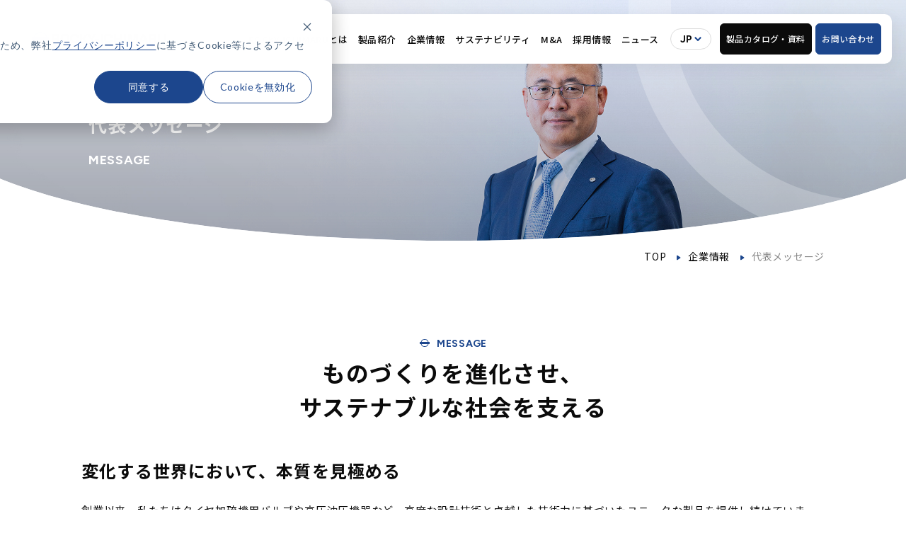

--- FILE ---
content_type: text/html; charset=UTF-8
request_url: https://www.rocky-ichimaru.co.jp/company/message
body_size: 9394
content:
<!doctype html><html lang="ja-jp"><head>
    <meta charset="utf-8">
    
    
    
    
    
      
      
      
      
    
      
      
      
      
    
      
      
      
      
    
      
      
      
      
    
      
      
      
      
        
          <title>代表メッセージ｜企業情報｜株式会社ROCKY-ICHIMARU</title>
        
      
    

    
    <meta name="description" content="タイヤ加硫機用バルブの世界トップクラスのシェアを誇る株式会社ROCKY-ICHIMARUの代表メッセージです。「ロッキーバルブ」やタイヤ製造機器、高圧油圧機器「ロッキーマスター」など、確かな技術でユニークな製品を設計・製造しています。">
    

    
    <link rel="shortcut icon" href="https://www.rocky-ichimaru.co.jp/hubfs/rocky_ichimaru_co_jp/images/favicon/favicon.ico">
<link rel="apple-touch-icon" href="https://www.rocky-ichimaru.co.jp/hubfs/rocky_ichimaru_co_jp/images/favicon/favicon.ico">
<meta name="msapplication-square70x70logo" content="/hubfs/45711086/rocky_ichimaru_co_jp/images/favicon/mstile-70x70.png">
<meta name="msapplication-square144x144logo" content="/hubfs/45711086/rocky_ichimaru_co_jp/images/favicon/mstile-144x144.png">
<meta name="msapplication-square150x150logo" content="/hubfs/45711086/rocky_ichimaru_co_jp/images/favicon/mstile-150x150.png">
<meta name="msapplication-wide310x150logo" content="/hubfs/45711086/rocky_ichimaru_co_jp/images/favicon/mstile-310x150.png">
<meta name="msapplication-square310x310logo" content="/hubfs/45711086/rocky_ichimaru_co_jp/images/favicon/mstile-310x310.png">
<link href="/hubfs/45711086/rocky_ichimaru_co_jp/images/favicon/apple-touch-icon.png" rel="apple-touch-icon">
<link href="/hubfs/45711086/rocky_ichimaru_co_jp/images/favicon/android-chrome-192x192.png" rel="icon" type="image/png" sizes="192x192">
    

    
    
    
    <meta property="og:image" content="https://www.rocky-ichimaru.co.jp/hubfs/rocky_ichimaru_co_jp/images/ogp.png">
    <meta name="twitter:card" content="summary_large_image">
    
    

    
    

    
    
    
    <!-- standard_header_includes start -->
    <meta name="viewport" content="width=device-width, initial-scale=1">

    
    <meta property="og:description" content="タイヤ加硫機用バルブの世界トップクラスのシェアを誇る株式会社ROCKY-ICHIMARUの代表メッセージです。「ロッキーバルブ」やタイヤ製造機器、高圧油圧機器「ロッキーマスター」など、確かな技術でユニークな製品を設計・製造しています。">
    <meta property="og:title" content="代表メッセージ｜企業情報｜株式会社ROCKY-ICHIMARU">
    <meta name="twitter:description" content="タイヤ加硫機用バルブの世界トップクラスのシェアを誇る株式会社ROCKY-ICHIMARUの代表メッセージです。「ロッキーバルブ」やタイヤ製造機器、高圧油圧機器「ロッキーマスター」など、確かな技術でユニークな製品を設計・製造しています。">
    <meta name="twitter:title" content="代表メッセージ｜企業情報｜株式会社ROCKY-ICHIMARU">

    

    
    <style>
a.cta_button{-moz-box-sizing:content-box !important;-webkit-box-sizing:content-box !important;box-sizing:content-box !important;vertical-align:middle}.hs-breadcrumb-menu{list-style-type:none;margin:0px 0px 0px 0px;padding:0px 0px 0px 0px}.hs-breadcrumb-menu-item{float:left;padding:10px 0px 10px 10px}.hs-breadcrumb-menu-divider:before{content:'›';padding-left:10px}.hs-featured-image-link{border:0}.hs-featured-image{float:right;margin:0 0 20px 20px;max-width:50%}@media (max-width: 568px){.hs-featured-image{float:none;margin:0;width:100%;max-width:100%}}.hs-screen-reader-text{clip:rect(1px, 1px, 1px, 1px);height:1px;overflow:hidden;position:absolute !important;width:1px}
</style>

<link rel="stylesheet" href="https://www.rocky-ichimaru.co.jp/hubfs/hub_generated/template_assets/1/164954066734/1768531848880/template_main.css">

  <style>
    .hero {
      background-image: url(https://www.rocky-ichimaru.co.jp/hubfs/rocky_ichimaru_co_jp/images/company/message/img_message_kv.jpg);
      @media only screen and (max-width: 767px) {
        & {
          
          background-position: 50% 50%;
        }
      }
    }
	</style>

    

    
<!--  Added by GoogleTagManager integration -->
<script>
var _hsp = window._hsp = window._hsp || [];
window.dataLayer = window.dataLayer || [];
function gtag(){dataLayer.push(arguments);}

var useGoogleConsentModeV2 = true;
var waitForUpdateMillis = 1000;



var hsLoadGtm = function loadGtm() {
    if(window._hsGtmLoadOnce) {
      return;
    }

    if (useGoogleConsentModeV2) {

      gtag('set','developer_id.dZTQ1Zm',true);

      gtag('consent', 'default', {
      'ad_storage': 'denied',
      'analytics_storage': 'denied',
      'ad_user_data': 'denied',
      'ad_personalization': 'denied',
      'wait_for_update': waitForUpdateMillis
      });

      _hsp.push(['useGoogleConsentModeV2'])
    }

    (function(w,d,s,l,i){w[l]=w[l]||[];w[l].push({'gtm.start':
    new Date().getTime(),event:'gtm.js'});var f=d.getElementsByTagName(s)[0],
    j=d.createElement(s),dl=l!='dataLayer'?'&l='+l:'';j.async=true;j.src=
    'https://www.googletagmanager.com/gtm.js?id='+i+dl;f.parentNode.insertBefore(j,f);
    })(window,document,'script','dataLayer','GTM-53P267D');

    window._hsGtmLoadOnce = true;
};

_hsp.push(['addPrivacyConsentListener', function(consent){
  if(consent.allowed || (consent.categories && consent.categories.analytics)){
    hsLoadGtm();
  }
}]);

</script>

<!-- /Added by GoogleTagManager integration -->

    <link rel="canonical" href="https://www.rocky-ichimaru.co.jp/company/message">


<meta property="og:url" content="https://www.rocky-ichimaru.co.jp/company/message">
<meta name="twitter:card" content="summary">
<meta http-equiv="content-language" content="ja-jp">






    <!-- standard_header_includes end -->
    
  <meta name="generator" content="HubSpot"></head>
  <body class="  hs-content-id-171735361437 hs-site-page page  hs-skip-lang-url-rewrite">
<!--  Added by GoogleTagManager integration -->
<noscript><iframe src="https://www.googletagmanager.com/ns.html?id=GTM-53P267D" height="0" width="0" style="display:none;visibility:hidden"></iframe></noscript>

<!-- /Added by GoogleTagManager integration -->

  
  

  
  <div data-global-resource-path="rocky_ichimaru_co_jp/01_JP/templates/partials/header.html"><header class="header" data-scroll_header>
  <div id="page-top"><a href="#main" class="skip-link-to-main">本文にスキップする</a></div>
  <div class="container container--full header__container">
    <div class="header__columns">
      <div class="header__columns__column">
        
        <div id="header-logo" class="header__logo">
          <div id="hs_cos_wrapper_site_logo" class="hs_cos_wrapper hs_cos_wrapper_widget hs_cos_wrapper_type_module widget-type-logo" style="" data-hs-cos-general-type="widget" data-hs-cos-type="module">
  






















  
  <span id="hs_cos_wrapper_site_logo_hs_logo_widget" class="hs_cos_wrapper hs_cos_wrapper_widget hs_cos_wrapper_type_logo" style="" data-hs-cos-general-type="widget" data-hs-cos-type="logo"><a href="/" id="hs-link-site_logo_hs_logo_widget" style="border-width:0px;border:0px;"><img src="https://www.rocky-ichimaru.co.jp/hubfs/rocky_ichimaru_co_jp/images/common/logo.svg" class="hs-image-widget " height="23" style="height: auto;width:230px;border-width:0px;border:0px;" width="230" alt="株式会社 ROCKY-ICHIMARU" title="株式会社 ROCKY-ICHIMARU"></a></span>
</div>
        </div>
        
      </div>
      <div class="header__columns__column header__columns__column--nav">
        <button type="button" id="js-hamburger-button" class="header__hamburger" aria-controls="js-hamburger-nav" aria-expanded="false" aria-label="ナビゲーションメニューを開く">
          <span class="header__hamburger__inner">
            <span class="header__hamburger__inner__line"></span>
            <span class="header__hamburger__inner__line"></span>
            <span class="header__hamburger__inner__line"></span>
          </span>
        </button>
        <nav id="js-hamburger-nav" class="header__main" aria-label="ヘッダーナビゲーション">
          <div class="header__main__logo">
            <div id="hs_cos_wrapper_site_logo" class="hs_cos_wrapper hs_cos_wrapper_widget hs_cos_wrapper_type_module widget-type-logo" style="" data-hs-cos-general-type="widget" data-hs-cos-type="module">
  






















  
  <span id="hs_cos_wrapper_site_logo_hs_logo_widget" class="hs_cos_wrapper hs_cos_wrapper_widget hs_cos_wrapper_type_logo" style="" data-hs-cos-general-type="widget" data-hs-cos-type="logo"><a href="/" id="hs-link-site_logo_hs_logo_widget" style="border-width:0px;border:0px;"><img src="https://www.rocky-ichimaru.co.jp/hubfs/rocky_ichimaru_co_jp/images/common/logo.svg" class="hs-image-widget " height="23" style="height: auto;width:230px;border-width:0px;border:0px;" width="230" alt="株式会社 ROCKY-ICHIMARU" title="株式会社 ROCKY-ICHIMARU"></a></span>
</div>
          </div>
          <div class="header__main__content">
            <div class="header__main__content__wrap">
              <div class="header__main__content__navigation">
                <div id="hs_cos_wrapper_header-main-navigation" class="hs_cos_wrapper hs_cos_wrapper_widget hs_cos_wrapper_type_module" style="" data-hs-cos-general-type="widget" data-hs-cos-type="module">

<div class="header__main__content__navigation__nav">
  <ul class="header__main__content__navigation__nav__list" aria-label="メインメニュー">
    
      
      <li class="header__main__content__navigation__nav__list__item">
        
        <a href="https://www.rocky-ichimaru.co.jp/strength" class="header__main__content__navigation__nav__list__item__anchor arrow-link">
        
          <span class="arrow-link-wrap">
            <span class="arrow-link__icon">
              <span class="arrow-link__icon__inner"></span>
            </span>
            <span class="header__main__content__navigation__nav__list__item__anchor__inner arrow-link__text">ROCKY-ICHIMARUとは</span>
          </span>
        
        </a>
        
        
        

        
      </li>
    
      
      <li class="header__main__content__navigation__nav__list__item header__main__content__navigation__nav__list__item--has-menu">
        
        <a href="https://www.rocky-ichimaru.co.jp/product" class="header__main__content__navigation__nav__list__item__anchor arrow-link">
        
          <span class="arrow-link-wrap">
            <span class="arrow-link__icon">
              <span class="arrow-link__icon__inner"></span>
            </span>
            <span class="header__main__content__navigation__nav__list__item__anchor__inner arrow-link__text">製品紹介</span>
          </span>
        
        </a>
        
        
        
          <button class="header__main__content__navigation__nav__list__item__anchor__icon--has-menu" aria-label="第2階層メニューの開閉"></button>
        

        
        <div class="header__main__content__navigation__subnav__wrapper">
          <div class="header__main__content__navigation__subnav__wrapper__inner">
            <div class="header__main__content__navigation__subnav__title">
              <p class="header__main__content__navigation__subnav__title__inner">製品紹介</p>
              <span class="header__main__content__navigation__subnav__title__deco">PRODUCTS</span>
            </div>
            <ul class="header__main__content__navigation__subnav">
              
              <li class="header__main__content__navigation__subnav__list__item">
                
                
                <a href="https://www.rocky-ichimaru.co.jp/product/fluid" class="header__main__content__navigation__subnav__list__item__anchor arrow-link">
                
                  <span class="arrow-link-wrap">
                    <span class="arrow-link__icon">
                      <span class="arrow-link__icon__inner"></span>
                    </span>
                    <span class="header__main__content__navigation__subnav__list__item__anchor__inner arrow-link__text">流体制御機器</span>
                  </span>
                
                </a>
                
              </li>
              
              <li class="header__main__content__navigation__subnav__list__item">
                
                
                <a href="https://www.rocky-ichimaru.co.jp/product/rubber-machinery" class="header__main__content__navigation__subnav__list__item__anchor arrow-link">
                
                  <span class="arrow-link-wrap">
                    <span class="arrow-link__icon">
                      <span class="arrow-link__icon__inner"></span>
                    </span>
                    <span class="header__main__content__navigation__subnav__list__item__anchor__inner arrow-link__text">タイヤ製造機器</span>
                  </span>
                
                </a>
                
              </li>
              
              <li class="header__main__content__navigation__subnav__list__item">
                
                
                <a href="https://www.rocky-ichimaru.co.jp/product/oil-hydraulic/rockymaster" class="header__main__content__navigation__subnav__list__item__anchor arrow-link">
                
                  <span class="arrow-link-wrap">
                    <span class="arrow-link__icon">
                      <span class="arrow-link__icon__inner"></span>
                    </span>
                    <span class="header__main__content__navigation__subnav__list__item__anchor__inner arrow-link__text">高圧油圧機器</span>
                  </span>
                
                </a>
                
              </li>
              
              <li class="header__main__content__navigation__subnav__list__item">
                
                
                <a href="https://www.rocky-ichimaru.co.jp/product/collaboration" class="header__main__content__navigation__subnav__list__item__anchor arrow-link">
                
                  <span class="arrow-link-wrap">
                    <span class="arrow-link__icon">
                      <span class="arrow-link__icon__inner"></span>
                    </span>
                    <span class="header__main__content__navigation__subnav__list__item__anchor__inner arrow-link__text">協業・共創</span>
                  </span>
                
                </a>
                
              </li>
              
            </ul>
          </div>
        </div>
        
      </li>
    
      
      <li class="header__main__content__navigation__nav__list__item header__main__content__navigation__nav__list__item--has-menu">
        
        <a href="https://www.rocky-ichimaru.co.jp/company" class="header__main__content__navigation__nav__list__item__anchor arrow-link">
        
          <span class="arrow-link-wrap">
            <span class="arrow-link__icon">
              <span class="arrow-link__icon__inner"></span>
            </span>
            <span class="header__main__content__navigation__nav__list__item__anchor__inner arrow-link__text">企業情報</span>
          </span>
        
        </a>
        
        
        
          <button class="header__main__content__navigation__nav__list__item__anchor__icon--has-menu" aria-label="第2階層メニューの開閉"></button>
        

        
        <div class="header__main__content__navigation__subnav__wrapper">
          <div class="header__main__content__navigation__subnav__wrapper__inner">
            <div class="header__main__content__navigation__subnav__title">
              <p class="header__main__content__navigation__subnav__title__inner">企業情報</p>
              <span class="header__main__content__navigation__subnav__title__deco">COMPANY</span>
            </div>
            <ul class="header__main__content__navigation__subnav">
              
              <li class="header__main__content__navigation__subnav__list__item">
                
                
                <a href="https://www.rocky-ichimaru.co.jp/company/message" class="header__main__content__navigation__subnav__list__item__anchor arrow-link">
                
                  <span class="arrow-link-wrap">
                    <span class="arrow-link__icon">
                      <span class="arrow-link__icon__inner"></span>
                    </span>
                    <span class="header__main__content__navigation__subnav__list__item__anchor__inner arrow-link__text">代表メッセージ</span>
                  </span>
                
                </a>
                
              </li>
              
              <li class="header__main__content__navigation__subnav__list__item">
                
                
                <a href="https://www.rocky-ichimaru.co.jp/company/vision" class="header__main__content__navigation__subnav__list__item__anchor arrow-link">
                
                  <span class="arrow-link-wrap">
                    <span class="arrow-link__icon">
                      <span class="arrow-link__icon__inner"></span>
                    </span>
                    <span class="header__main__content__navigation__subnav__list__item__anchor__inner arrow-link__text">企業理念</span>
                  </span>
                
                </a>
                
              </li>
              
              <li class="header__main__content__navigation__subnav__list__item">
                
                
                <a href="https://www.rocky-ichimaru.co.jp/company/plan" class="header__main__content__navigation__subnav__list__item__anchor arrow-link">
                
                  <span class="arrow-link-wrap">
                    <span class="arrow-link__icon">
                      <span class="arrow-link__icon__inner"></span>
                    </span>
                    <span class="header__main__content__navigation__subnav__list__item__anchor__inner arrow-link__text">長期ビジョン・中期経営計画</span>
                  </span>
                
                </a>
                
              </li>
              
              <li class="header__main__content__navigation__subnav__list__item">
                
                
                <a href="https://www.rocky-ichimaru.co.jp/company/profile" class="header__main__content__navigation__subnav__list__item__anchor arrow-link">
                
                  <span class="arrow-link-wrap">
                    <span class="arrow-link__icon">
                      <span class="arrow-link__icon__inner"></span>
                    </span>
                    <span class="header__main__content__navigation__subnav__list__item__anchor__inner arrow-link__text">企業概要</span>
                  </span>
                
                </a>
                
              </li>
              
              <li class="header__main__content__navigation__subnav__list__item">
                
                
                <a href="https://www.rocky-ichimaru.co.jp/company/history" class="header__main__content__navigation__subnav__list__item__anchor arrow-link">
                
                  <span class="arrow-link-wrap">
                    <span class="arrow-link__icon">
                      <span class="arrow-link__icon__inner"></span>
                    </span>
                    <span class="header__main__content__navigation__subnav__list__item__anchor__inner arrow-link__text">沿革</span>
                  </span>
                
                </a>
                
              </li>
              
              <li class="header__main__content__navigation__subnav__list__item">
                
                
                <a href="https://www.rocky-ichimaru.co.jp/company/group" class="header__main__content__navigation__subnav__list__item__anchor arrow-link">
                
                  <span class="arrow-link-wrap">
                    <span class="arrow-link__icon">
                      <span class="arrow-link__icon__inner"></span>
                    </span>
                    <span class="header__main__content__navigation__subnav__list__item__anchor__inner arrow-link__text">グループ会社</span>
                  </span>
                
                </a>
                
              </li>
              
              <li class="header__main__content__navigation__subnav__list__item">
                
                
                <a href="https://www.rocky-ichimaru.co.jp/company/iso" class="header__main__content__navigation__subnav__list__item__anchor arrow-link">
                
                  <span class="arrow-link-wrap">
                    <span class="arrow-link__icon">
                      <span class="arrow-link__icon__inner"></span>
                    </span>
                    <span class="header__main__content__navigation__subnav__list__item__anchor__inner arrow-link__text">ISO認証取得</span>
                  </span>
                
                </a>
                
              </li>
              
            </ul>
          </div>
        </div>
        
      </li>
    
      
      <li class="header__main__content__navigation__nav__list__item header__main__content__navigation__nav__list__item--has-menu">
        
        <a href="https://www.rocky-ichimaru.co.jp/sustainability" class="header__main__content__navigation__nav__list__item__anchor arrow-link">
        
          <span class="arrow-link-wrap">
            <span class="arrow-link__icon">
              <span class="arrow-link__icon__inner"></span>
            </span>
            <span class="header__main__content__navigation__nav__list__item__anchor__inner arrow-link__text">サステナビリティ</span>
          </span>
        
        </a>
        
        
        
          <button class="header__main__content__navigation__nav__list__item__anchor__icon--has-menu" aria-label="第2階層メニューの開閉"></button>
        

        
        <div class="header__main__content__navigation__subnav__wrapper">
          <div class="header__main__content__navigation__subnav__wrapper__inner">
            <div class="header__main__content__navigation__subnav__title">
              <p class="header__main__content__navigation__subnav__title__inner">サステナビリティ</p>
              <span class="header__main__content__navigation__subnav__title__deco">SUSTAINABILITY</span>
            </div>
            <ul class="header__main__content__navigation__subnav">
              
              <li class="header__main__content__navigation__subnav__list__item">
                
                
                <a href="https://www.rocky-ichimaru.co.jp/sustainability/message" class="header__main__content__navigation__subnav__list__item__anchor arrow-link">
                
                  <span class="arrow-link-wrap">
                    <span class="arrow-link__icon">
                      <span class="arrow-link__icon__inner"></span>
                    </span>
                    <span class="header__main__content__navigation__subnav__list__item__anchor__inner arrow-link__text">トップメッセージ</span>
                  </span>
                
                </a>
                
              </li>
              
              <li class="header__main__content__navigation__subnav__list__item">
                
                
                <a href="https://www.rocky-ichimaru.co.jp/sustainability/materiality" class="header__main__content__navigation__subnav__list__item__anchor arrow-link">
                
                  <span class="arrow-link-wrap">
                    <span class="arrow-link__icon">
                      <span class="arrow-link__icon__inner"></span>
                    </span>
                    <span class="header__main__content__navigation__subnav__list__item__anchor__inner arrow-link__text">基本方針および重要課題</span>
                  </span>
                
                </a>
                
              </li>
              
              <li class="header__main__content__navigation__subnav__list__item">
                
                
                <a href="https://www.rocky-ichimaru.co.jp/sustainability/environment" class="header__main__content__navigation__subnav__list__item__anchor arrow-link">
                
                  <span class="arrow-link-wrap">
                    <span class="arrow-link__icon">
                      <span class="arrow-link__icon__inner"></span>
                    </span>
                    <span class="header__main__content__navigation__subnav__list__item__anchor__inner arrow-link__text">環境</span>
                  </span>
                
                </a>
                
              </li>
              
              <li class="header__main__content__navigation__subnav__list__item">
                
                
                <a href="https://www.rocky-ichimaru.co.jp/sustainability/society" class="header__main__content__navigation__subnav__list__item__anchor arrow-link">
                
                  <span class="arrow-link-wrap">
                    <span class="arrow-link__icon">
                      <span class="arrow-link__icon__inner"></span>
                    </span>
                    <span class="header__main__content__navigation__subnav__list__item__anchor__inner arrow-link__text">社会</span>
                  </span>
                
                </a>
                
              </li>
              
              <li class="header__main__content__navigation__subnav__list__item">
                
                
                <a href="https://www.rocky-ichimaru.co.jp/sustainability/governance" class="header__main__content__navigation__subnav__list__item__anchor arrow-link">
                
                  <span class="arrow-link-wrap">
                    <span class="arrow-link__icon">
                      <span class="arrow-link__icon__inner"></span>
                    </span>
                    <span class="header__main__content__navigation__subnav__list__item__anchor__inner arrow-link__text">経済・ガバナンス</span>
                  </span>
                
                </a>
                
              </li>
              
              <li class="header__main__content__navigation__subnav__list__item">
                
                
                <a href="https://www.rocky-ichimaru.co.jp/sustainability/variouspolicy" class="header__main__content__navigation__subnav__list__item__anchor arrow-link">
                
                  <span class="arrow-link-wrap">
                    <span class="arrow-link__icon">
                      <span class="arrow-link__icon__inner"></span>
                    </span>
                    <span class="header__main__content__navigation__subnav__list__item__anchor__inner arrow-link__text">各種ポリシー</span>
                  </span>
                
                </a>
                
              </li>
              
            </ul>
          </div>
        </div>
        
      </li>
    
      
      <li class="header__main__content__navigation__nav__list__item">
        
        <a href="https://www.rocky-ichimaru.co.jp/ma" class="header__main__content__navigation__nav__list__item__anchor arrow-link">
        
          <span class="arrow-link-wrap">
            <span class="arrow-link__icon">
              <span class="arrow-link__icon__inner"></span>
            </span>
            <span class="header__main__content__navigation__nav__list__item__anchor__inner arrow-link__text">M&amp;A</span>
          </span>
        
        </a>
        
        
        

        
      </li>
    
      
      <li class="header__main__content__navigation__nav__list__item header__main__content__navigation__nav__list__item--has-menu">
        
        <a href="https://www.rocky-ichimaru.co.jp/recruit" class="header__main__content__navigation__nav__list__item__anchor arrow-link">
        
          <span class="arrow-link-wrap">
            <span class="arrow-link__icon">
              <span class="arrow-link__icon__inner"></span>
            </span>
            <span class="header__main__content__navigation__nav__list__item__anchor__inner arrow-link__text">採用情報</span>
          </span>
        
        </a>
        
        
        
          <button class="header__main__content__navigation__nav__list__item__anchor__icon--has-menu" aria-label="第2階層メニューの開閉"></button>
        

        
        <div class="header__main__content__navigation__subnav__wrapper">
          <div class="header__main__content__navigation__subnav__wrapper__inner">
            <div class="header__main__content__navigation__subnav__title">
              <p class="header__main__content__navigation__subnav__title__inner">採用情報</p>
              <span class="header__main__content__navigation__subnav__title__deco">RECRUIT</span>
            </div>
            <ul class="header__main__content__navigation__subnav">
              
              <li class="header__main__content__navigation__subnav__list__item">
                
                
                <a href="https://www.rocky-ichimaru.co.jp/recruit/message" class="header__main__content__navigation__subnav__list__item__anchor arrow-link">
                
                  <span class="arrow-link-wrap">
                    <span class="arrow-link__icon">
                      <span class="arrow-link__icon__inner"></span>
                    </span>
                    <span class="header__main__content__navigation__subnav__list__item__anchor__inner arrow-link__text">社長メッセージ</span>
                  </span>
                
                </a>
                
              </li>
              
              <li class="header__main__content__navigation__subnav__list__item">
                
                
                <a href="https://www.rocky-ichimaru.co.jp/recruit/culture" class="header__main__content__navigation__subnav__list__item__anchor arrow-link">
                
                  <span class="arrow-link-wrap">
                    <span class="arrow-link__icon">
                      <span class="arrow-link__icon__inner"></span>
                    </span>
                    <span class="header__main__content__navigation__subnav__list__item__anchor__inner arrow-link__text">社風と主な制度</span>
                  </span>
                
                </a>
                
              </li>
              
              <li class="header__main__content__navigation__subnav__list__item">
                
                
                <a href="https://www.rocky-ichimaru.co.jp/recruit/job" class="header__main__content__navigation__subnav__list__item__anchor arrow-link">
                
                  <span class="arrow-link-wrap">
                    <span class="arrow-link__icon">
                      <span class="arrow-link__icon__inner"></span>
                    </span>
                    <span class="header__main__content__navigation__subnav__list__item__anchor__inner arrow-link__text">業務内容</span>
                  </span>
                
                </a>
                
              </li>
              
              <li class="header__main__content__navigation__subnav__list__item">
                
                
                <a href="https://www.rocky-ichimaru.co.jp/recruit/interview" class="header__main__content__navigation__subnav__list__item__anchor arrow-link">
                
                  <span class="arrow-link-wrap">
                    <span class="arrow-link__icon">
                      <span class="arrow-link__icon__inner"></span>
                    </span>
                    <span class="header__main__content__navigation__subnav__list__item__anchor__inner arrow-link__text">先輩社員インタビュー</span>
                  </span>
                
                </a>
                
              </li>
              
              <li class="header__main__content__navigation__subnav__list__item">
                
                
                <a href="https://www.rocky-ichimaru.co.jp/recruit/newgraduates" class="header__main__content__navigation__subnav__list__item__anchor arrow-link">
                
                  <span class="arrow-link-wrap">
                    <span class="arrow-link__icon">
                      <span class="arrow-link__icon__inner"></span>
                    </span>
                    <span class="header__main__content__navigation__subnav__list__item__anchor__inner arrow-link__text">新卒募集要項</span>
                  </span>
                
                </a>
                
              </li>
              
              <li class="header__main__content__navigation__subnav__list__item">
                
                
                <a href="https://www.rocky-ichimaru.co.jp/recruit/faq" class="header__main__content__navigation__subnav__list__item__anchor arrow-link">
                
                  <span class="arrow-link-wrap">
                    <span class="arrow-link__icon">
                      <span class="arrow-link__icon__inner"></span>
                    </span>
                    <span class="header__main__content__navigation__subnav__list__item__anchor__inner arrow-link__text">よくあるご質問</span>
                  </span>
                
                </a>
                
              </li>
              
              <li class="header__main__content__navigation__subnav__list__item">
                
                
                <a href="https://www.rocky-ichimaru.co.jp/recruit/entry" class="header__main__content__navigation__subnav__list__item__anchor arrow-link">
                
                  <span class="arrow-link-wrap">
                    <span class="arrow-link__icon">
                      <span class="arrow-link__icon__inner"></span>
                    </span>
                    <span class="header__main__content__navigation__subnav__list__item__anchor__inner arrow-link__text">エントリー</span>
                  </span>
                
                </a>
                
              </li>
              
            </ul>
          </div>
        </div>
        
      </li>
    
      
      <li class="header__main__content__navigation__nav__list__item">
        
        <a href="https://www.rocky-ichimaru.co.jp/news" class="header__main__content__navigation__nav__list__item__anchor arrow-link">
        
          <span class="arrow-link-wrap">
            <span class="arrow-link__icon">
              <span class="arrow-link__icon__inner"></span>
            </span>
            <span class="header__main__content__navigation__nav__list__item__anchor__inner arrow-link__text">ニュース</span>
          </span>
        
        </a>
        
        
        

        
      </li>
    
  </ul>
</div></div>
              </div>
              <div class="header__main__content__cta">
                <div class="header__main__content__cta__conversion">
                  <div id="hs_cos_wrapper_header-cta" class="hs_cos_wrapper hs_cos_wrapper_widget hs_cos_wrapper_type_module" style="" data-hs-cos-general-type="widget" data-hs-cos-type="module">
<div class="header__main__content__cta__conversion__list">
  
    <div class="header__main__content__cta__conversion__list__item">
      <span id="hs_cos_wrapper_header-cta_" class="hs_cos_wrapper hs_cos_wrapper_widget hs_cos_wrapper_type_cta" style="" data-hs-cos-general-type="widget" data-hs-cos-type="cta"><!--HubSpot Call-to-Action Code --><span class="hs-cta-wrapper" id="hs-cta-wrapper-2be105b8-da96-439a-b215-4a66dc22237d"><span class="hs-cta-node hs-cta-2be105b8-da96-439a-b215-4a66dc22237d" id="hs-cta-2be105b8-da96-439a-b215-4a66dc22237d"><!--[if lte IE 8]><div id="hs-cta-ie-element"></div><![endif]--><a href="https://hubspot-cta-redirect-na2-prod.s3.amazonaws.com/cta/redirect/45711086/2be105b8-da96-439a-b215-4a66dc22237d"><img class="hs-cta-img" id="hs-cta-img-2be105b8-da96-439a-b215-4a66dc22237d" style="border-width:0px;" height="48" width="112" src="https://hubspot-no-cache-na2-prod.s3.amazonaws.com/cta/default/45711086/2be105b8-da96-439a-b215-4a66dc22237d.png" alt="製品カタログ・ 資料"></a></span><script charset="utf-8" src="/hs/cta/cta/current.js"></script><script type="text/javascript"> hbspt.cta._relativeUrls=true;hbspt.cta.load(45711086, '2be105b8-da96-439a-b215-4a66dc22237d', {"useNewLoader":"true","region":"na2"}); </script></span><!-- end HubSpot Call-to-Action Code --></span>
    </div>
  
    <div class="header__main__content__cta__conversion__list__item">
      <span id="hs_cos_wrapper_header-cta_" class="hs_cos_wrapper hs_cos_wrapper_widget hs_cos_wrapper_type_cta" style="" data-hs-cos-general-type="widget" data-hs-cos-type="cta"><!--HubSpot Call-to-Action Code --><span class="hs-cta-wrapper" id="hs-cta-wrapper-ee607b6f-608d-492c-bc70-22fcf9e86823"><span class="hs-cta-node hs-cta-ee607b6f-608d-492c-bc70-22fcf9e86823" id="hs-cta-ee607b6f-608d-492c-bc70-22fcf9e86823"><!--[if lte IE 8]><div id="hs-cta-ie-element"></div><![endif]--><a href="https://hubspot-cta-redirect-na2-prod.s3.amazonaws.com/cta/redirect/45711086/ee607b6f-608d-492c-bc70-22fcf9e86823"><img class="hs-cta-img" id="hs-cta-img-ee607b6f-608d-492c-bc70-22fcf9e86823" style="border-width:0px;" height="24" width="96" src="https://hubspot-no-cache-na2-prod.s3.amazonaws.com/cta/default/45711086/ee607b6f-608d-492c-bc70-22fcf9e86823.png" alt="お問い合わせ"></a></span><script charset="utf-8" src="/hs/cta/cta/current.js"></script><script type="text/javascript"> hbspt.cta._relativeUrls=true;hbspt.cta.load(45711086, 'ee607b6f-608d-492c-bc70-22fcf9e86823', {"useNewLoader":"true","region":"na2"}); </script></span><!-- end HubSpot Call-to-Action Code --></span>
    </div>
  
</div></div>
                </div>
              </div>
              <div id="js-focus-trap" aria-hidden="true"></div>
            </div>
          </div>
        </nav>
      </div>
      <div class="header__columns__column header__columns__column--lang-cta">
        <div class="header__language">
          <div id="hs_cos_wrapper_header_langage" class="hs_cos_wrapper hs_cos_wrapper_widget hs_cos_wrapper_type_module" style="" data-hs-cos-general-type="widget" data-hs-cos-type="module">
<button class="header__language__button">
  <span class="header__language__button__inner">JP</span>
</button>
<div class="header__language__wrap">
  <div class="header__language__list">
    
      
      <div class="header__language__list__item">
        <a href="https://www.rocky-ichimaru.co.jp/en/" class="header__language__list__item__anchor" target="_blank" rel="noopener">EN</a>
      </div>
    
      
      <div class="header__language__list__item">
        <a href="https://rocky-ichimaru.cn/" class="header__language__list__item__anchor" target="_blank" rel="noopener">CN</a>
      </div>
    
  </div>
</div></div>
        </div>
        <div class="header__cta">
          <div class="header__cta__conversion">
            <div id="hs_cos_wrapper_header-cta" class="hs_cos_wrapper hs_cos_wrapper_widget hs_cos_wrapper_type_module" style="" data-hs-cos-general-type="widget" data-hs-cos-type="module">
<div class="header__main__content__cta__conversion__list">
  
    <div class="header__main__content__cta__conversion__list__item">
      <span id="hs_cos_wrapper_header-cta_" class="hs_cos_wrapper hs_cos_wrapper_widget hs_cos_wrapper_type_cta" style="" data-hs-cos-general-type="widget" data-hs-cos-type="cta"><!--HubSpot Call-to-Action Code --><span class="hs-cta-wrapper" id="hs-cta-wrapper-2be105b8-da96-439a-b215-4a66dc22237d"><span class="hs-cta-node hs-cta-2be105b8-da96-439a-b215-4a66dc22237d" id="hs-cta-2be105b8-da96-439a-b215-4a66dc22237d"><!--[if lte IE 8]><div id="hs-cta-ie-element"></div><![endif]--><a href="https://hubspot-cta-redirect-na2-prod.s3.amazonaws.com/cta/redirect/45711086/2be105b8-da96-439a-b215-4a66dc22237d"><img class="hs-cta-img" id="hs-cta-img-2be105b8-da96-439a-b215-4a66dc22237d" style="border-width:0px;" height="48" width="112" src="https://hubspot-no-cache-na2-prod.s3.amazonaws.com/cta/default/45711086/2be105b8-da96-439a-b215-4a66dc22237d.png" alt="製品カタログ・ 資料"></a></span><script charset="utf-8" src="/hs/cta/cta/current.js"></script><script type="text/javascript"> hbspt.cta._relativeUrls=true;hbspt.cta.load(45711086, '2be105b8-da96-439a-b215-4a66dc22237d', {"useNewLoader":"true","region":"na2"}); </script></span><!-- end HubSpot Call-to-Action Code --></span>
    </div>
  
    <div class="header__main__content__cta__conversion__list__item">
      <span id="hs_cos_wrapper_header-cta_" class="hs_cos_wrapper hs_cos_wrapper_widget hs_cos_wrapper_type_cta" style="" data-hs-cos-general-type="widget" data-hs-cos-type="cta"><!--HubSpot Call-to-Action Code --><span class="hs-cta-wrapper" id="hs-cta-wrapper-ee607b6f-608d-492c-bc70-22fcf9e86823"><span class="hs-cta-node hs-cta-ee607b6f-608d-492c-bc70-22fcf9e86823" id="hs-cta-ee607b6f-608d-492c-bc70-22fcf9e86823"><!--[if lte IE 8]><div id="hs-cta-ie-element"></div><![endif]--><a href="https://hubspot-cta-redirect-na2-prod.s3.amazonaws.com/cta/redirect/45711086/ee607b6f-608d-492c-bc70-22fcf9e86823"><img class="hs-cta-img" id="hs-cta-img-ee607b6f-608d-492c-bc70-22fcf9e86823" style="border-width:0px;" height="24" width="96" src="https://hubspot-no-cache-na2-prod.s3.amazonaws.com/cta/default/45711086/ee607b6f-608d-492c-bc70-22fcf9e86823.png" alt="お問い合わせ"></a></span><script charset="utf-8" src="/hs/cta/cta/current.js"></script><script type="text/javascript"> hbspt.cta._relativeUrls=true;hbspt.cta.load(45711086, 'ee607b6f-608d-492c-bc70-22fcf9e86823', {"useNewLoader":"true","region":"na2"}); </script></span><!-- end HubSpot Call-to-Action Code --></span>
    </div>
  
</div></div>
          </div>
        </div>
      </div>
    </div>
  </div>
</header></div>
  

  
<main class="content page-content">
  <div id="hs_cos_wrapper_hero" class="hs_cos_wrapper hs_cos_wrapper_widget hs_cos_wrapper_type_module" style="" data-hs-cos-general-type="widget" data-hs-cos-type="module"><header class="hero">
  <div class="container">
    <div class="hero__contents">
      <h1 id="main" class="hero__heading" aria-label="代表メッセージ">
        <span class="hero__heading__inner slidein-text">
          <span class="slidein-text__inner slidein-text-switch">代表メッセージ</span>
        </span>
        <span class="hero__heading__deco slidein-text">
          <span class="hero__heading__deco__inner slidein-text__inner slidein-text-switch slidein-text">message</span>
        </span>
      </h1>
    </div>
  </div>
</header>
</div>
  <div data-global-resource-path="rocky_ichimaru_co_jp/01_JP/templates/partials/elevator.html"><div class="elevator">
  <div class="container">
    <div class="elevator__nav">
      <nav class="elevator__nav__breadcrumb" aria-label="パンくずリスト">
        <span id="hs_cos_wrapper_breadcrumb" class="hs_cos_wrapper hs_cos_wrapper_widget hs_cos_wrapper_type_menu" style="" data-hs-cos-general-type="widget" data-hs-cos-type="menu"><div class="hs-breadcrumb-menu-wrapper" id="hs_menu_wrapper_breadcrumb" role="navigation" data-sitemap-name="メインナビゲーション" data-menu-id="167454332206">
 <ul class="hs-breadcrumb-menu">
  <li class="hs-breadcrumb-menu-item first-crumb"><a href="https://www.rocky-ichimaru.co.jp" class="hs-breadcrumb-label">TOP</a><span class="hs-breadcrumb-menu-divider"></span></li>
  <li class="hs-breadcrumb-menu-item"><a href="https://www.rocky-ichimaru.co.jp/company" class="hs-breadcrumb-label">企業情報</a><span class="hs-breadcrumb-menu-divider"></span></li>
  <li class="hs-breadcrumb-menu-item last-crumb"><span class="hs-breadcrumb-label">代表メッセージ</span></li>
 </ul>
</div></span>
      </nav>
    </div>
  </div>
</div></div>

  <div class="container-fluid dnd-section-color">
<div class="row-fluid-wrapper">
<div class="row-fluid">
<div class="span12 widget-span widget-type-cell " style="" data-widget-type="cell" data-x="0" data-w="12">

<div class="row-fluid-wrapper row-depth-1 row-number-1 dnd-section">
<div class="row-fluid ">
<div class="span12 widget-span widget-type-cell dnd-column" style="" data-widget-type="cell" data-x="0" data-w="12">

<div class="row-fluid-wrapper row-depth-1 row-number-2 dnd-row">
<div class="row-fluid ">
<div class="span6 widget-span widget-type-custom_widget dnd-module" style="" data-widget-type="custom_widget" data-x="0" data-w="6">
<div id="hs_cos_wrapper_widget_1719817745072" class="hs_cos_wrapper hs_cos_wrapper_widget hs_cos_wrapper_type_module" style="" data-hs-cos-general-type="widget" data-hs-cos-type="module">



  





<div class="section-heading2">
	<div class="container">
	
    
  <div class="heading-2 text-center slidein-text">
    
      <div class="heading-2__deco" aria-hidden="true">
        <span class="heading-2__deco__inner slidein-text__inner slidein-text-switch">message</span>
      </div>
    
    <h2 class="heading-2__inner">
      <span class="slidein-text__inner slidein-text-switch">ものづくりを進化させ、<br>サステナブルな社会を支える</span>
    </h2>
  </div>

	
	</div>
</div></div>

</div><!--end widget-span -->
<div class="span6 widget-span widget-type-custom_widget dnd-module" style="" data-widget-type="custom_widget" data-x="6" data-w="6">
<div id="hs_cos_wrapper_module_1719817782767" class="hs_cos_wrapper hs_cos_wrapper_widget hs_cos_wrapper_type_module" style="" data-hs-cos-general-type="widget" data-hs-cos-type="module">




  




<div class="section-heading3">
	<div class="container">
	
    
  <h3 class="heading-3 text-left ">変化する世界において、本質を見極める</h3>

	
	</div>
</div></div>

</div><!--end widget-span -->
</div><!--end row-->
</div><!--end row-wrapper -->

<div class="row-fluid-wrapper row-depth-1 row-number-3 dnd-row">
<div class="row-fluid ">
<div class="span3 widget-span widget-type-cell dnd-column" style="" data-widget-type="cell" data-x="0" data-w="3">

<div class="row-fluid-wrapper row-depth-1 row-number-4 dnd-row">
<div class="row-fluid ">
<div class="span12 widget-span widget-type-custom_widget dnd-module" style="" data-widget-type="custom_widget" data-x="0" data-w="12">
<div id="hs_cos_wrapper_widget_1719798722880" class="hs_cos_wrapper hs_cos_wrapper_widget hs_cos_wrapper_type_module" style="" data-hs-cos-general-type="widget" data-hs-cos-type="module"><div class="section-natural">
	<div class="container">
		<div class="natural">
			<p>創業以来、私たちはタイヤ加硫機用バルブや高圧油圧機器など、高度な設計技術と卓越した技術力に基づいたユニークな製品を提供し続けています。特に、国内シェア約90％、海外シェア約30％（推計）を誇るタイヤ加硫機用バルブは、グローバルニッチトップクラスの製品として世界中のお客様にご愛用いただいています。<br>近年、世界は急速な変化を遂げています。環境問題への意識の高まり、デジタル技術の革新、そしてグローバル化の進展は、ものづくり業界にも大きな影響を与えています。<br>このような変化に対応するため、私たちは単に製品を製造するだけでなく、お客様のニーズを深く理解し、常に新しい価値を生み出すことに挑戦しています。「現場に赴きお客様の声に耳を傾ける」「細部にわたるまで徹底的に分析する」。本質的な課題を解決する姿勢を大切にしています。</p>
		</div>
	</div>
</div></div>

</div><!--end widget-span -->
</div><!--end row-->
</div><!--end row-wrapper -->

<div class="row-fluid-wrapper row-depth-1 row-number-5 dnd-row">
<div class="row-fluid ">
<div class="span12 widget-span widget-type-custom_widget dnd-module" style="" data-widget-type="custom_widget" data-x="0" data-w="12">
<div id="hs_cos_wrapper_module_1719817829535" class="hs_cos_wrapper hs_cos_wrapper_widget hs_cos_wrapper_type_module" style="" data-hs-cos-general-type="widget" data-hs-cos-type="module">




  




<div class="section-heading3">
	<div class="container">
	
    
  <h3 class="heading-3 text-left ">サステナビリティを基本方針に掲げ、社会貢献を目指す</h3>

	
	</div>
</div></div>

</div><!--end widget-span -->
</div><!--end row-->
</div><!--end row-wrapper -->

</div><!--end widget-span -->
<div class="span3 widget-span widget-type-cell dnd-column" style="" data-widget-type="cell" data-x="3" data-w="3">

<div class="row-fluid-wrapper row-depth-1 row-number-6 dnd-row">
<div class="row-fluid ">
<div class="span12 widget-span widget-type-custom_widget dnd-module" style="" data-widget-type="custom_widget" data-x="0" data-w="12">
<div id="hs_cos_wrapper_module_1719817817482" class="hs_cos_wrapper hs_cos_wrapper_widget hs_cos_wrapper_type_module" style="" data-hs-cos-general-type="widget" data-hs-cos-type="module"><div class="section-natural">
	<div class="container">
		<div class="natural">
			<p>2022年、私たちは「ものづくりを進化させ、持続可能な社会の実現に貢献する」という企業理念のPURPOSEを制定しました。これは、単に利益を追求するだけでなく、事業活動のベースとなる環境問題や社会課題の解決に貢献することで、持続可能な社会の実現を目指すという私たちの強い意志を表しています。<br>具体的には、環境負荷低減のための省エネ製品の開発やグリーン電力の積極的な活用、安全で働きやすい職場環境の整備など、様々な取り組みを進めています。また、地域社会との連携や教育機関への支援など、社会貢献活動にも積極的に取り組んでいます。</p>
		</div>
	</div>
</div></div>

</div><!--end widget-span -->
</div><!--end row-->
</div><!--end row-wrapper -->

<div class="row-fluid-wrapper row-depth-1 row-number-7 dnd-row">
<div class="row-fluid ">
<div class="span12 widget-span widget-type-custom_widget dnd-module" style="" data-widget-type="custom_widget" data-x="0" data-w="12">
<div id="hs_cos_wrapper_module_1719818004691" class="hs_cos_wrapper hs_cos_wrapper_widget hs_cos_wrapper_type_module" style="" data-hs-cos-general-type="widget" data-hs-cos-type="module">




  




<div class="section-heading3">
	<div class="container">
	
    
  <h3 class="heading-3 text-left ">M&amp;Aを通じて事業拡大と多角化を進める</h3>

	
	</div>
</div></div>

</div><!--end widget-span -->
</div><!--end row-->
</div><!--end row-wrapper -->

</div><!--end widget-span -->
<div class="span3 widget-span widget-type-custom_widget dnd-module" style="" data-widget-type="custom_widget" data-x="6" data-w="3">
<div id="hs_cos_wrapper_module_1719817817135" class="hs_cos_wrapper hs_cos_wrapper_widget hs_cos_wrapper_type_module" style="" data-hs-cos-general-type="widget" data-hs-cos-type="module"><div class="section-natural">
	<div class="container">
		<div class="natural">
			<p>近年、私たちはM&amp;Aを通じて事業拡大と多角化を進めています。これは、経営資源の共有や技術力の融合、新たな市場への進出など、様々なメリットをもたらすものと考えています。<br>特に、中小のものづくり企業のM&amp;Aは、事業承継問題の解決や経営基盤の強化に貢献することができます。また、多様な業界に携わることで、新たなニーズや技術に触れることができ、イノベーションの創出にもつながると期待しています。</p>
		</div>
	</div>
</div></div>

</div><!--end widget-span -->
<div class="span3 widget-span widget-type-cell dnd-column" style="" data-widget-type="cell" data-x="9" data-w="3">

<div class="row-fluid-wrapper row-depth-1 row-number-8 dnd-row">
<div class="row-fluid ">
<div class="span12 widget-span widget-type-custom_widget dnd-module" style="" data-widget-type="custom_widget" data-x="0" data-w="12">
<div id="hs_cos_wrapper_module_1719818029950" class="hs_cos_wrapper hs_cos_wrapper_widget hs_cos_wrapper_type_module" style="" data-hs-cos-general-type="widget" data-hs-cos-type="module">




  




<div class="section-heading3">
	<div class="container">
	
    
  <h3 class="heading-3 text-left ">ステークホルダーと共に未来を創造する</h3>

	
	</div>
</div></div>

</div><!--end widget-span -->
</div><!--end row-->
</div><!--end row-wrapper -->

<div class="row-fluid-wrapper row-depth-1 row-number-9 dnd-row">
<div class="row-fluid ">
<div class="span12 widget-span widget-type-custom_widget dnd-module" style="" data-widget-type="custom_widget" data-x="0" data-w="12">
<div id="hs_cos_wrapper_module_1719817816632" class="hs_cos_wrapper hs_cos_wrapper_widget hs_cos_wrapper_type_module" style="" data-hs-cos-general-type="widget" data-hs-cos-type="module"><div class="section-natural">
	<div class="container">
		<div class="natural">
			<p>私たちは、従業員、お客様、お取引先など、すべてのステークホルダーと協力し、共に未来を創造していくことを目指しています。<br>今後も、ニッチ市場における世界トップクラスの製品開発をはじめ、多角的なものづくりを通じて、社会課題の解決と持続可能な社会の実現に邁進していきます。</p>
<p style="text-align: right;">株式会社 ROCKY-ICHIMARU<br>代表取締役社長<br>市丸寛展</p>
		</div>
	</div>
</div></div>

</div><!--end widget-span -->
</div><!--end row-->
</div><!--end row-wrapper -->

</div><!--end widget-span -->
</div><!--end row-->
</div><!--end row-wrapper -->

</div><!--end widget-span -->
</div><!--end row-->
</div><!--end row-wrapper -->

</div><!--end widget-span -->
</div>
</div>
</div>
  <div class="container-fluid dnd-section-color dnd-section-color--bg">
<div class="row-fluid-wrapper">
<div class="row-fluid">
<div class="span12 widget-span widget-type-cell " style="" data-widget-type="cell" data-x="0" data-w="12">

</div><!--end widget-span -->
</div>
</div>
</div>
  <div class="container-fluid dnd-section-color">
<div class="row-fluid-wrapper">
<div class="row-fluid">
<div class="span12 widget-span widget-type-cell " style="" data-widget-type="cell" data-x="0" data-w="12">

</div><!--end widget-span -->
</div>
</div>
</div>
  <div class="container-fluid dnd-section-color dnd-section-color--bg">
<div class="row-fluid-wrapper">
<div class="row-fluid">
<div class="span12 widget-span widget-type-cell " style="" data-widget-type="cell" data-x="0" data-w="12">

</div><!--end widget-span -->
</div>
</div>
</div>
  <div class="container-fluid dnd-section-color">
<div class="row-fluid-wrapper">
<div class="row-fluid">
<div class="span12 widget-span widget-type-cell " style="" data-widget-type="cell" data-x="0" data-w="12">

</div><!--end widget-span -->
</div>
</div>
</div>
  <div class="container-fluid dnd-section-color dnd-section-color--bg">
<div class="row-fluid-wrapper">
<div class="row-fluid">
<div class="span12 widget-span widget-type-cell " style="" data-widget-type="cell" data-x="0" data-w="12">

</div><!--end widget-span -->
</div>
</div>
</div>
  <div class="container-fluid dnd-section-color">
<div class="row-fluid-wrapper">
<div class="row-fluid">
<div class="span12 widget-span widget-type-cell " style="" data-widget-type="cell" data-x="0" data-w="12">

</div><!--end widget-span -->
</div>
</div>
</div>
  <div class="container-fluid dnd-section-color dnd-section-color--bg">
<div class="row-fluid-wrapper">
<div class="row-fluid">
<div class="span12 widget-span widget-type-cell " style="" data-widget-type="cell" data-x="0" data-w="12">

</div><!--end widget-span -->
</div>
</div>
</div>
  <div class="container-fluid dnd-section-color">
<div class="row-fluid-wrapper">
<div class="row-fluid">
<div class="span12 widget-span widget-type-cell " style="" data-widget-type="cell" data-x="0" data-w="12">

</div><!--end widget-span -->
</div>
</div>
</div>
  <div class="container-fluid dnd-section-color dnd-section-color--bg">
<div class="row-fluid-wrapper">
<div class="row-fluid">
<div class="span12 widget-span widget-type-cell " style="" data-widget-type="cell" data-x="0" data-w="12">

</div><!--end widget-span -->
</div>
</div>
</div>
</main>


  
  <div data-global-resource-path="rocky_ichimaru_co_jp/01_JP/templates/partials/footer-cta.html"><div id="hs_cos_wrapper_footer_cta" class="hs_cos_wrapper hs_cos_wrapper_widget hs_cos_wrapper_type_module" style="" data-hs-cos-general-type="widget" data-hs-cos-type="module">

<aside id="footer-cta" class="footer-cta">
  <div class="footer-cta__backimg footer-cta__backimg--contact">
    <div class="footer-cta__backimg__inner" style="background-image: url(https://www.rocky-ichimaru.co.jp/hubfs/rocky_ichimaru_co_jp/images/home/img_footer-cta_01.jpg);"></div>
  </div>
  <div class="footer-cta__backimg footer-cta__backimg--document">
    <div class="footer-cta__backimg__inner" style="background-image: url(https://www.rocky-ichimaru.co.jp/hubfs/rocky_ichimaru_co_jp/images/home/img_footer-cta_02.jpg);"></div>
  </div>
  
  <div class="footer-cta__deco">
    <span>   </span>
  </div>
  <ul class="footer-cta__list">
    <li class="footer-cta__list__item footer-cta__list__item--contact">
      <span id="hs_cos_wrapper_footer_cta_" class="hs_cos_wrapper hs_cos_wrapper_widget hs_cos_wrapper_type_cta" style="" data-hs-cos-general-type="widget" data-hs-cos-type="cta"><!--HubSpot Call-to-Action Code --><span class="hs-cta-wrapper" id="hs-cta-wrapper-ee607b6f-608d-492c-bc70-22fcf9e86823"><span class="hs-cta-node hs-cta-ee607b6f-608d-492c-bc70-22fcf9e86823" id="hs-cta-ee607b6f-608d-492c-bc70-22fcf9e86823"><!--[if lte IE 8]><div id="hs-cta-ie-element"></div><![endif]--><a href="https://hubspot-cta-redirect-na2-prod.s3.amazonaws.com/cta/redirect/45711086/ee607b6f-608d-492c-bc70-22fcf9e86823"><img class="hs-cta-img" id="hs-cta-img-ee607b6f-608d-492c-bc70-22fcf9e86823" style="border-width:0px;" height="24" width="96" src="https://hubspot-no-cache-na2-prod.s3.amazonaws.com/cta/default/45711086/ee607b6f-608d-492c-bc70-22fcf9e86823.png" alt="お問い合わせ"></a></span><script charset="utf-8" src="/hs/cta/cta/current.js"></script><script type="text/javascript"> hbspt.cta._relativeUrls=true;hbspt.cta.load(45711086, 'ee607b6f-608d-492c-bc70-22fcf9e86823', {"useNewLoader":"true","region":"na2"}); </script></span><!-- end HubSpot Call-to-Action Code --></span>
    </li>
    <li class="footer-cta__list__item footer-cta__list__item--document">
      <span id="hs_cos_wrapper_footer_cta_" class="hs_cos_wrapper hs_cos_wrapper_widget hs_cos_wrapper_type_cta" style="" data-hs-cos-general-type="widget" data-hs-cos-type="cta"><!--HubSpot Call-to-Action Code --><span class="hs-cta-wrapper" id="hs-cta-wrapper-2be105b8-da96-439a-b215-4a66dc22237d"><span class="hs-cta-node hs-cta-2be105b8-da96-439a-b215-4a66dc22237d" id="hs-cta-2be105b8-da96-439a-b215-4a66dc22237d"><!--[if lte IE 8]><div id="hs-cta-ie-element"></div><![endif]--><a href="https://hubspot-cta-redirect-na2-prod.s3.amazonaws.com/cta/redirect/45711086/2be105b8-da96-439a-b215-4a66dc22237d"><img class="hs-cta-img" id="hs-cta-img-2be105b8-da96-439a-b215-4a66dc22237d" style="border-width:0px;" height="48" width="112" src="https://hubspot-no-cache-na2-prod.s3.amazonaws.com/cta/default/45711086/2be105b8-da96-439a-b215-4a66dc22237d.png" alt="製品カタログ・ 資料"></a></span><script charset="utf-8" src="/hs/cta/cta/current.js"></script><script type="text/javascript"> hbspt.cta._relativeUrls=true;hbspt.cta.load(45711086, '2be105b8-da96-439a-b215-4a66dc22237d', {"useNewLoader":"true","region":"na2"}); </script></span><!-- end HubSpot Call-to-Action Code --></span>
    </li>
  </ul>
</aside></div></div>
  

  
  <div data-global-resource-path="rocky_ichimaru_co_jp/01_JP/templates/partials/footer.html"><footer id="footer">
  <div class="page-top">
    <a href="" class="page-top__anchor">
      <span class="page-top__anchor__icon"></span>
      <span class="page-top__anchor__inner">PAGE<br>TOP</span>
    </a>
  </div>
  <div class="footer">
    <div class="footer__above">
      <div class="footer__above__nav">
        <div class="footer__above__nav__columns">
          <div class="footer__above__nav__columns__column">
            <div class="footer__above__nav__logo">
              <div id="hs_cos_wrapper_フッターロゴ" class="hs_cos_wrapper hs_cos_wrapper_widget hs_cos_wrapper_type_module widget-type-logo" style="" data-hs-cos-general-type="widget" data-hs-cos-type="module">
  






















  
  <span id="hs_cos_wrapper_フッターロゴ_hs_logo_widget" class="hs_cos_wrapper hs_cos_wrapper_widget hs_cos_wrapper_type_logo" style="" data-hs-cos-general-type="widget" data-hs-cos-type="logo"><a href="/" id="hs-link-フッターロゴ_hs_logo_widget" style="border-width:0px;border:0px;"><img src="https://www.rocky-ichimaru.co.jp/hubfs/rocky_ichimaru_co_jp/images/common/logo-white.svg" class="hs-image-widget " height="29" style="height: auto;width:280px;border-width:0px;border:0px;" width="280" alt="株式会社 ROCKY-ICHIMARU" title="株式会社 ROCKY-ICHIMARU"></a></span>
</div>
            </div>
          </div>
          <div class="footer__above__nav__columns__column">
            <div class="footer__above__nav__sns">
              <div id="hs_cos_wrapper_footer-sns-link" class="hs_cos_wrapper hs_cos_wrapper_widget hs_cos_wrapper_type_module" style="" data-hs-cos-general-type="widget" data-hs-cos-type="module">

<ul class="footer__above__nav__sns__list">
  
    <li class="footer__above__nav__sns__list__item">
      
      <a href="https://x.com/ROCKY_ICHIMARU_" class="footer__above__nav__sns__list__item__anchor" target="_blank" rel="noopener">
        <img class="footer__above__nav__sns__list__item__anchor__icon" src="https://www.rocky-ichimaru.co.jp/hubfs/rocky_ichimaru_co_jp/images/common/icon_sns_x.svg" alt="X" ?noresize>
      </a>
    </li>
  
    <li class="footer__above__nav__sns__list__item">
      
      <a href="https://www.facebook.com/ROCKY.ICHIMARU" class="footer__above__nav__sns__list__item__anchor" target="_blank" rel="noopener">
        <img class="footer__above__nav__sns__list__item__anchor__icon" src="https://www.rocky-ichimaru.co.jp/hubfs/rocky_ichimaru_co_jp/images/common/icon_sns_facebook.svg" alt="facebook" ?noresize>
      </a>
    </li>
  
    <li class="footer__above__nav__sns__list__item">
      
      <a href="https://www.linkedin.com/company/rocky-ichimaru-co-ltd/?viewAsMember=true" class="footer__above__nav__sns__list__item__anchor" target="_blank" rel="noopener">
        <img class="footer__above__nav__sns__list__item__anchor__icon" src="https://www.rocky-ichimaru.co.jp/hubfs/rocky_ichimaru_co_jp/images/common/icon_sns_linkedIn.svg" alt="LinkedIn" ?noresize>
      </a>
    </li>
  
    <li class="footer__above__nav__sns__list__item">
      
      <a href="https://www.youtube.com/@rocky-ichimaru6199" class="footer__above__nav__sns__list__item__anchor" target="_blank" rel="noopener">
        <img class="footer__above__nav__sns__list__item__anchor__icon" src="https://www.rocky-ichimaru.co.jp/hubfs/rocky_ichimaru_co_jp/images/common/icon_sns_youtube.svg" alt="icon_sns_youtube" ?noresize>
      </a>
    </li>
  
</ul></div>
            </div>
          </div>
        </div>
      </div>
    </div>
    <div class="footer__center">
      <div class="footer__center__nav">
        <div id="hs_cos_wrapper_footer-main-navigation" class="hs_cos_wrapper hs_cos_wrapper_widget hs_cos_wrapper_type_module" style="" data-hs-cos-general-type="widget" data-hs-cos-type="module">

<nav aria-label="フッター：メインメニュー" class="footer__center__nav__category">
  <ul class="footer__center__nav__category__list">
    
    <li class="footer__center__nav__category__list__item ">
      
      
      <a href="https://www.rocky-ichimaru.co.jp/strength" class="footer__center__nav__category__list__item__anchor arrow-link arrow-link--white">
      
        <span class="arrow-link-wrap">
          <span class="arrow-link__icon">
            <span class="arrow-link__icon__inner"></span>
          </span>
          <span class="footer__center__nav__category__list__item__anchor__inner arrow-link__text">ROCKY-ICHIMARUとは</span>
        </span>
      
      </a>
      
      
      

      
    </li>
    
    <li class="footer__center__nav__category__list__item  footer__center__nav__category__list__item--has-menu">
      
      
      <a href="https://www.rocky-ichimaru.co.jp/product" class="footer__center__nav__category__list__item__anchor arrow-link arrow-link--white">
      
        <span class="arrow-link-wrap">
          <span class="arrow-link__icon">
            <span class="arrow-link__icon__inner"></span>
          </span>
          <span class="footer__center__nav__category__list__item__anchor__inner arrow-link__text">製品紹介</span>
        </span>
      
      </a>
      
      
      
        <button class="footer__center__nav__category__list__item__subnav-button" aria-label="第2階層メニューの開閉"></button>
      

      
      <div class="footer__center__nav__category__list__item__subnav__wrapper">
        <div class="footer__center__nav__category__list__item__subnav__wrapper__inner">
          <ul class="footer__center__nav__category__list__item__subnav">
            
            <li class="footer__center__nav__category__list__item__subnav__list__item">
              
              
              <a href="https://www.rocky-ichimaru.co.jp/product/fluid" class="footer__center__nav__category__list__item__subnav__list__item__anchor">
              
                <span class="footer__center__nav__category__list__item__subnav__list__item__anchor__inner">流体制御機器</span>
              
              </a>
              
            </li>
            
            <li class="footer__center__nav__category__list__item__subnav__list__item">
              
              
              <a href="https://www.rocky-ichimaru.co.jp/product/rubber-machinery" class="footer__center__nav__category__list__item__subnav__list__item__anchor">
              
                <span class="footer__center__nav__category__list__item__subnav__list__item__anchor__inner">タイヤ製造機器</span>
              
              </a>
              
            </li>
            
            <li class="footer__center__nav__category__list__item__subnav__list__item">
              
              
              <a href="https://www.rocky-ichimaru.co.jp/product/oil-hydraulic/rockymaster" class="footer__center__nav__category__list__item__subnav__list__item__anchor">
              
                <span class="footer__center__nav__category__list__item__subnav__list__item__anchor__inner">高圧油圧機器</span>
              
              </a>
              
            </li>
            
            <li class="footer__center__nav__category__list__item__subnav__list__item">
              
              
              <a href="https://www.rocky-ichimaru.co.jp/product/collaboration" class="footer__center__nav__category__list__item__subnav__list__item__anchor">
              
                <span class="footer__center__nav__category__list__item__subnav__list__item__anchor__inner">協業・共創</span>
              
              </a>
              
            </li>
            
          </ul>
        </div>
      </div>
      
    </li>
    
    <li class="footer__center__nav__category__list__item  footer__center__nav__category__list__item--has-menu">
      
      
      <a href="https://www.rocky-ichimaru.co.jp/company" class="footer__center__nav__category__list__item__anchor arrow-link arrow-link--white">
      
        <span class="arrow-link-wrap">
          <span class="arrow-link__icon">
            <span class="arrow-link__icon__inner"></span>
          </span>
          <span class="footer__center__nav__category__list__item__anchor__inner arrow-link__text">企業情報</span>
        </span>
      
      </a>
      
      
      
        <button class="footer__center__nav__category__list__item__subnav-button" aria-label="第2階層メニューの開閉"></button>
      

      
      <div class="footer__center__nav__category__list__item__subnav__wrapper">
        <div class="footer__center__nav__category__list__item__subnav__wrapper__inner">
          <ul class="footer__center__nav__category__list__item__subnav">
            
            <li class="footer__center__nav__category__list__item__subnav__list__item">
              
              
              <a href="https://www.rocky-ichimaru.co.jp/company/message" class="footer__center__nav__category__list__item__subnav__list__item__anchor">
              
                <span class="footer__center__nav__category__list__item__subnav__list__item__anchor__inner">代表メッセージ</span>
              
              </a>
              
            </li>
            
            <li class="footer__center__nav__category__list__item__subnav__list__item">
              
              
              <a href="https://www.rocky-ichimaru.co.jp/company/vision" class="footer__center__nav__category__list__item__subnav__list__item__anchor">
              
                <span class="footer__center__nav__category__list__item__subnav__list__item__anchor__inner">企業理念</span>
              
              </a>
              
            </li>
            
            <li class="footer__center__nav__category__list__item__subnav__list__item">
              
              
              <a href="https://www.rocky-ichimaru.co.jp/company/plan" class="footer__center__nav__category__list__item__subnav__list__item__anchor">
              
                <span class="footer__center__nav__category__list__item__subnav__list__item__anchor__inner">長期ビジョン・中期経営計画</span>
              
              </a>
              
            </li>
            
            <li class="footer__center__nav__category__list__item__subnav__list__item">
              
              
              <a href="https://www.rocky-ichimaru.co.jp/company/profile" class="footer__center__nav__category__list__item__subnav__list__item__anchor">
              
                <span class="footer__center__nav__category__list__item__subnav__list__item__anchor__inner">企業概要</span>
              
              </a>
              
            </li>
            
            <li class="footer__center__nav__category__list__item__subnav__list__item">
              
              
              <a href="https://www.rocky-ichimaru.co.jp/company/history" class="footer__center__nav__category__list__item__subnav__list__item__anchor">
              
                <span class="footer__center__nav__category__list__item__subnav__list__item__anchor__inner">沿革</span>
              
              </a>
              
            </li>
            
            <li class="footer__center__nav__category__list__item__subnav__list__item">
              
              
              <a href="https://www.rocky-ichimaru.co.jp/company/group" class="footer__center__nav__category__list__item__subnav__list__item__anchor">
              
                <span class="footer__center__nav__category__list__item__subnav__list__item__anchor__inner">グループ会社</span>
              
              </a>
              
            </li>
            
            <li class="footer__center__nav__category__list__item__subnav__list__item">
              
              
              <a href="https://www.rocky-ichimaru.co.jp/company/iso" class="footer__center__nav__category__list__item__subnav__list__item__anchor">
              
                <span class="footer__center__nav__category__list__item__subnav__list__item__anchor__inner">ISO認証取得</span>
              
              </a>
              
            </li>
            
          </ul>
        </div>
      </div>
      
    </li>
    
    <li class="footer__center__nav__category__list__item  footer__center__nav__category__list__item--has-menu">
      
      
      <a href="https://www.rocky-ichimaru.co.jp/sustainability" class="footer__center__nav__category__list__item__anchor arrow-link arrow-link--white">
      
        <span class="arrow-link-wrap">
          <span class="arrow-link__icon">
            <span class="arrow-link__icon__inner"></span>
          </span>
          <span class="footer__center__nav__category__list__item__anchor__inner arrow-link__text">サステナビリティ</span>
        </span>
      
      </a>
      
      
      
        <button class="footer__center__nav__category__list__item__subnav-button" aria-label="第2階層メニューの開閉"></button>
      

      
      <div class="footer__center__nav__category__list__item__subnav__wrapper">
        <div class="footer__center__nav__category__list__item__subnav__wrapper__inner">
          <ul class="footer__center__nav__category__list__item__subnav">
            
            <li class="footer__center__nav__category__list__item__subnav__list__item">
              
              
              <a href="https://www.rocky-ichimaru.co.jp/sustainability/message" class="footer__center__nav__category__list__item__subnav__list__item__anchor">
              
                <span class="footer__center__nav__category__list__item__subnav__list__item__anchor__inner">トップメッセージ</span>
              
              </a>
              
            </li>
            
            <li class="footer__center__nav__category__list__item__subnav__list__item">
              
              
              <a href="https://www.rocky-ichimaru.co.jp/sustainability/materiality" class="footer__center__nav__category__list__item__subnav__list__item__anchor">
              
                <span class="footer__center__nav__category__list__item__subnav__list__item__anchor__inner">マテリアリティ</span>
              
              </a>
              
            </li>
            
            <li class="footer__center__nav__category__list__item__subnav__list__item">
              
              
              <a href="https://www.rocky-ichimaru.co.jp/sustainability/environment" class="footer__center__nav__category__list__item__subnav__list__item__anchor">
              
                <span class="footer__center__nav__category__list__item__subnav__list__item__anchor__inner">環境</span>
              
              </a>
              
            </li>
            
            <li class="footer__center__nav__category__list__item__subnav__list__item">
              
              
              <a href="https://www.rocky-ichimaru.co.jp/sustainability/society" class="footer__center__nav__category__list__item__subnav__list__item__anchor">
              
                <span class="footer__center__nav__category__list__item__subnav__list__item__anchor__inner">社会</span>
              
              </a>
              
            </li>
            
            <li class="footer__center__nav__category__list__item__subnav__list__item">
              
              
              <a href="https://www.rocky-ichimaru.co.jp/sustainability/governance" class="footer__center__nav__category__list__item__subnav__list__item__anchor">
              
                <span class="footer__center__nav__category__list__item__subnav__list__item__anchor__inner">経済・ガバナンス</span>
              
              </a>
              
            </li>
            
            <li class="footer__center__nav__category__list__item__subnav__list__item">
              
              
              <a href="https://www.rocky-ichimaru.co.jp/sustainability/variouspolicy" class="footer__center__nav__category__list__item__subnav__list__item__anchor">
              
                <span class="footer__center__nav__category__list__item__subnav__list__item__anchor__inner">各種ポリシー</span>
              
              </a>
              
            </li>
            
          </ul>
        </div>
      </div>
      
    </li>
    
    <li class="footer__center__nav__category__list__item ">
      
      
      <a href="https://www.rocky-ichimaru.co.jp/ma" class="footer__center__nav__category__list__item__anchor arrow-link arrow-link--white">
      
        <span class="arrow-link-wrap">
          <span class="arrow-link__icon">
            <span class="arrow-link__icon__inner"></span>
          </span>
          <span class="footer__center__nav__category__list__item__anchor__inner arrow-link__text">M＆A </span>
        </span>
      
      </a>
      
      
      

      
    </li>
    
    <li class="footer__center__nav__category__list__item  footer__center__nav__category__list__item--has-menu">
      
      
      <a href="https://www.rocky-ichimaru.co.jp/recruit" class="footer__center__nav__category__list__item__anchor arrow-link arrow-link--white">
      
        <span class="arrow-link-wrap">
          <span class="arrow-link__icon">
            <span class="arrow-link__icon__inner"></span>
          </span>
          <span class="footer__center__nav__category__list__item__anchor__inner arrow-link__text">採用情報</span>
        </span>
      
      </a>
      
      
      
        <button class="footer__center__nav__category__list__item__subnav-button" aria-label="第2階層メニューの開閉"></button>
      

      
      <div class="footer__center__nav__category__list__item__subnav__wrapper">
        <div class="footer__center__nav__category__list__item__subnav__wrapper__inner">
          <ul class="footer__center__nav__category__list__item__subnav">
            
            <li class="footer__center__nav__category__list__item__subnav__list__item">
              
              
              <a href="https://www.rocky-ichimaru.co.jp/recruit/message" class="footer__center__nav__category__list__item__subnav__list__item__anchor">
              
                <span class="footer__center__nav__category__list__item__subnav__list__item__anchor__inner">社長メッセージ</span>
              
              </a>
              
            </li>
            
            <li class="footer__center__nav__category__list__item__subnav__list__item">
              
              
              <a href="https://www.rocky-ichimaru.co.jp/recruit/culture" class="footer__center__nav__category__list__item__subnav__list__item__anchor">
              
                <span class="footer__center__nav__category__list__item__subnav__list__item__anchor__inner">社風と主な制度</span>
              
              </a>
              
            </li>
            
            <li class="footer__center__nav__category__list__item__subnav__list__item">
              
              
              <a href="https://www.rocky-ichimaru.co.jp/recruit/job" class="footer__center__nav__category__list__item__subnav__list__item__anchor">
              
                <span class="footer__center__nav__category__list__item__subnav__list__item__anchor__inner">業務内容</span>
              
              </a>
              
            </li>
            
            <li class="footer__center__nav__category__list__item__subnav__list__item">
              
              
              <a href="https://www.rocky-ichimaru.co.jp/recruit/interview" class="footer__center__nav__category__list__item__subnav__list__item__anchor">
              
                <span class="footer__center__nav__category__list__item__subnav__list__item__anchor__inner">先輩社員インタビュー</span>
              
              </a>
              
            </li>
            
            <li class="footer__center__nav__category__list__item__subnav__list__item">
              
              
              <a href="https://www.rocky-ichimaru.co.jp/recruit/newgraduates" class="footer__center__nav__category__list__item__subnav__list__item__anchor">
              
                <span class="footer__center__nav__category__list__item__subnav__list__item__anchor__inner">新卒募集要項</span>
              
              </a>
              
            </li>
            
            <li class="footer__center__nav__category__list__item__subnav__list__item">
              
              
              <a href="https://www.rocky-ichimaru.co.jp/recruit/faq" class="footer__center__nav__category__list__item__subnav__list__item__anchor">
              
                <span class="footer__center__nav__category__list__item__subnav__list__item__anchor__inner">よくあるご質問</span>
              
              </a>
              
            </li>
            
            <li class="footer__center__nav__category__list__item__subnav__list__item">
              
              
              <a href="https://www.rocky-ichimaru.co.jp/recruit/entry" class="footer__center__nav__category__list__item__subnav__list__item__anchor">
              
                <span class="footer__center__nav__category__list__item__subnav__list__item__anchor__inner">エントリーフォーム</span>
              
              </a>
              
            </li>
            
          </ul>
        </div>
      </div>
      
    </li>
    
    <li class="footer__center__nav__category__list__item ">
      
      
      <a href="https://www.rocky-ichimaru.co.jp/news" class="footer__center__nav__category__list__item__anchor arrow-link arrow-link--white">
      
        <span class="arrow-link-wrap">
          <span class="arrow-link__icon">
            <span class="arrow-link__icon__inner"></span>
          </span>
          <span class="footer__center__nav__category__list__item__anchor__inner arrow-link__text">ニュース</span>
        </span>
      
      </a>
      
      
      

      
    </li>
    
    <li class="footer__center__nav__category__list__item ">
      
      
      <a href="https://www.rocky-ichimaru.co.jp/document" class="footer__center__nav__category__list__item__anchor arrow-link arrow-link--white">
      
        <span class="arrow-link-wrap">
          <span class="arrow-link__icon">
            <span class="arrow-link__icon__inner"></span>
          </span>
          <span class="footer__center__nav__category__list__item__anchor__inner arrow-link__text">製品カタログ・資料</span>
        </span>
      
      </a>
      
      
      

      
    </li>
    
    <li class="footer__center__nav__category__list__item ">
      
      
      <a href="https://www.rocky-ichimaru.co.jp/contact" class="footer__center__nav__category__list__item__anchor arrow-link arrow-link--white">
      
        <span class="arrow-link-wrap">
          <span class="arrow-link__icon">
            <span class="arrow-link__icon__inner"></span>
          </span>
          <span class="footer__center__nav__category__list__item__anchor__inner arrow-link__text">お問い合わせ</span>
        </span>
      
      </a>
      
      
      

      
    </li>
    
  </ul>
</nav></div>
      </div>
    </div>
    <div class="footer__below">
      <div class="footer__below__columns">
        <div class="footer__below__columns__column">
          <div id="hs_cos_wrapper_footer-extra-navigation" class="hs_cos_wrapper hs_cos_wrapper_widget hs_cos_wrapper_type_module" style="" data-hs-cos-general-type="widget" data-hs-cos-type="module">


<nav aria-label="フッター：その他メニュー" class="footer__below__extra-nav">
  <ul class="footer__below__extra-nav__list">
    
    <li class="footer__below__extra-nav__list__item">
      
      
      <a href="https://www.rocky-ichimaru.co.jp/sitemap" class="footer__below__extra-nav__list__item__anchor">
      
        <span class="footer__below__extra-nav__list__item__anchor__inner">サイトマップ</span>
      
      </a>
      
    </li>
    
    <li class="footer__below__extra-nav__list__item">
      
      
      <a href="https://www.rocky-ichimaru.co.jp/terms" class="footer__below__extra-nav__list__item__anchor">
      
        <span class="footer__below__extra-nav__list__item__anchor__inner">ご利用条件</span>
      
      </a>
      
    </li>
    
    <li class="footer__below__extra-nav__list__item">
      
      
      <a href="https://www.rocky-ichimaru.co.jp/accessibility" class="footer__below__extra-nav__list__item__anchor">
      
        <span class="footer__below__extra-nav__list__item__anchor__inner">ウェブアクセシビリティポリシー</span>
      
      </a>
      
    </li>
    
    <li class="footer__below__extra-nav__list__item">
      
      
      <a href="https://www.rocky-ichimaru.co.jp/privacy" class="footer__below__extra-nav__list__item__anchor">
      
        <span class="footer__below__extra-nav__list__item__anchor__inner">プライバシーポリシー</span>
      
      </a>
      
    </li>
    
  </ul>
</nav>
</div>
        </div>
        <div class="footer__below__columns__column">
          <div class="footer__below__copyright">
            <small class="footer__below__copyright__text">Copyright ©ROCKY-ICHIMARU All rights reserved.</small>
          </div>
        </div>
      </div>
    </div>
  </div>
</footer></div>
  

  <!-- scripts loading start -->
  <script src="https://code.jquery.com/jquery-3.6.0.min.js" integrity="sha256-/xUj+3OJU5yExlq6GSYGSHk7tPXikynS7ogEvDej/m4=" crossorigin="anonymous"></script>
  <script src="https://code.jquery.com/jquery-migrate-3.4.0.min.js" integrity="sha256-mBCu5+bVfYzOqpYyK4jm30ZxAZRomuErKEFJFIyrwvM=" crossorigin="anonymous"></script>

  
  
  

  
  <!-- scripts loading end -->
  <!-- standard_footer_includes start -->
  
<!-- HubSpot performance collection script -->
<script defer src="/hs/hsstatic/content-cwv-embed/static-1.1293/embed.js"></script>
<script src="https://www.rocky-ichimaru.co.jp/hubfs/hub_generated/template_assets/1/164954358313/1768531860106/template_precedence.min.js"></script>
<script src="https://www.rocky-ichimaru.co.jp/hubfs/hub_generated/template_assets/1/164954056820/1768531855007/template_main.min.js"></script>
<script>
var hsVars = hsVars || {}; hsVars['language'] = 'ja-jp';
</script>

<script src="/hs/hsstatic/cos-i18n/static-1.53/bundles/project.js"></script>
<script src="https://www.rocky-ichimaru.co.jp/hubfs/hub_generated/module_assets/1/164954066701/1742275478878/module_02_header_main_navigation.min.js"></script>
<script src="https://www.rocky-ichimaru.co.jp/hubfs/hub_generated/module_assets/1/167319561994/1742275489075/module_07_footer_cta.min.js"></script>
<script src="https://www.rocky-ichimaru.co.jp/hubfs/hub_generated/module_assets/1/164954066706/1742275479866/module_03_footer_main_navigation.min.js"></script>
<script src="https://www.rocky-ichimaru.co.jp/hubfs/hub_generated/template_assets/1/164954066725/1768531847926/template_web-page.min.js"></script>

<!-- Start of HubSpot Analytics Code -->
<script type="text/javascript">
var _hsq = _hsq || [];
_hsq.push(["setContentType", "standard-page"]);
_hsq.push(["setCanonicalUrl", "https:\/\/www.rocky-ichimaru.co.jp\/company\/message"]);
_hsq.push(["setPageId", "171735361437"]);
_hsq.push(["setContentMetadata", {
    "contentPageId": 171735361437,
    "legacyPageId": "171735361437",
    "contentFolderId": null,
    "contentGroupId": null,
    "abTestId": null,
    "languageVariantId": 171735361437,
    "languageCode": "ja-jp",
    
    
}]);
</script>

<script type="text/javascript" id="hs-script-loader" async defer src="/hs/scriptloader/45711086.js"></script>
<!-- End of HubSpot Analytics Code -->


<script type="text/javascript">
var hsVars = {
    render_id: "3cb30607-ade9-4884-85c0-20c80f3a35fb",
    ticks: 1768532031372,
    page_id: 171735361437,
    
    content_group_id: 0,
    portal_id: 45711086,
    app_hs_base_url: "https://app-na2.hubspot.com",
    cp_hs_base_url: "https://cp-na2.hubspot.com",
    language: "ja-jp",
    analytics_page_type: "standard-page",
    scp_content_type: "",
    
    analytics_page_id: "171735361437",
    category_id: 1,
    folder_id: 0,
    is_hubspot_user: false
}
</script>


<script defer src="/hs/hsstatic/HubspotToolsMenu/static-1.432/js/index.js"></script>




  <!-- standard_footer_includes end -->
  
</body></html>

--- FILE ---
content_type: text/css
request_url: https://www.rocky-ichimaru.co.jp/hubfs/hub_generated/template_assets/1/164954066734/1768531848880/template_main.css
body_size: 56506
content:
@charset "UTF-8"

/* --------------------------------------------------

  サイト全体で共通のスタイル

-------------------------------------------------- */

/* サイト全体で共通の設定 */
/* --------------------------------------------------

  サイト全体で共通の設定

-------------------------------------------------- */


/* ブレイクポイント
--------------------------------------*/




/* フォント
--------------------------------------*/
/* 基本のフォント */


/* 英字のフォント */



/* 基本のフォント */


/* html 要素 */


/* 文字のサイズ
--------------------------------------*/
/* html 要素 */



/* small要素 */



/* sub、sup 要素 */



/* heading */












/* system pages */



/* 文字のウェイト
--------------------------------------*/




/* heading */


/* base text */





/* button */



/* system pages */



/* 文字間
--------------------------------------*/



/* system pages */



/* 行間
--------------------------------------*/








/* container の設定
--------------------------------------*/
/* 左右内側の余白 */




/* natural の設定
--------------------------------------*/
/* 要素間の上下余白 */




/* 上下マージン
----------------------------------------------*/
/* between column */


















/* vertical line-height crop */


/* vertical line-height crop (heading + paragraph) */


/* offset line-height from vertical margin */



/* transition の設定
---------------------------------------*/


/* 不透明度
--------------------------------------*/
/*　「film color」を適用した要素のhover時の不透明度 */


/* サイト全体で共通のウェブフォント */
@charset "UTF-8";

/* サイト全体で共通のフォント */

@import url("https://fonts.googleapis.com/css?family=Noto+Sans+JP:300,400,500,700&subset=japanese");
/* 英字用 */
@import url('https://fonts.googleapis.com/css2?family=Figtree:ital,wght@0,300..900;1,300..900&display=swap');

/* サイト全体で共通のアニメーション */
@charset "UTF-8";

/* サイト全体で共通のアニメーション */



/* tableのswipeアイコンの動き */

@keyframes table-swipe {
  0% {
    opacity: 0;
    transform: translate(-20px, 5px) rotate(0);
  }
  75% {
    opacity: 1;
    transform: translate(20px, -5px) rotate(15deg);
  }
  100% {
    opacity: 1;
    transform: translate(20px, -5px) rotate(15deg);
  }
}

/* リンクフェードイン */
@keyframes link-underline {
  0% {
    width: 0;
  }
  100% {
    width: 100%;
  }
}

@-webkit-keyframes fade-in {
  0% {
    opacity: 0;
  }
  100% {
    opacity: 1;
  }
}

/* フェードイン */
@keyframes fade-in {
  0% {
    opacity: 0;
  }
  100% {
    opacity: 1;
  }
}

/* scroll */
@-webkit-keyframes scroll {
  0% {
    -webkit-transform: translateY(-10px);
    transform: translateY(-10px);
  }
  75% {
    -webkit-transform: translateY(25px);
    transform: translateY(25px);
    opacity: 0;
  }
  100% {
    -webkit-transform: translateY(25px);
    transform: translateY(25px);
    opacity: 0;
  }
}

@keyframes scroll {
  0% {
    -webkit-transform: translateY(-10px);
    transform: translateY(-10px);
  }
  75% {
    -webkit-transform: translateY(25px);
    transform: translateY(25px);
    opacity: 0;
  }
  100% {
    -webkit-transform: translateY(25px);
    transform: translateY(25px);
    opacity: 0;
  }
}

/* サイト全体で共通の HTML 要素のスタイル */
@charset "UTF-8";


/* サイト全体で共通の要素のスタイル */

html, body, div, span, applet, object, iframe,
h1, h2, h3, h4, h5, h6, p, blockquote, pre,
a, abbr, acronym, address, big, cite, code,
del, dfn, em, img, ins, kbd, q, s, samp,
small, strike, strong, sub, sup, tt, var,
b, u, i, center,
dl, dt, dd, ol, ul, li,
fieldset, form, label, legend,
table, caption, tbody, tfoot, thead, tr, th, td,
article, aside, canvas, details, embed,
figure, figcaption, footer, header, hgroup,
menu, nav, output, ruby, section, summary,
time, mark, audio, video {
  margin: 0;
  padding: 0;
  border: 0;
  font: inherit;
  font-size: 100%;
  line-break: strict;
  overflow-wrap: break-word;
  word-break: break-word;
  vertical-align: baseline;
}

/* HTML5 display-role reset for older browsers */
article, aside, details, figcaption, figure,
footer, header, hgroup, main, menu, nav, section {
  display: block;
}

html {
  background-color: #ffffff;
  color: #0B0B0B;
  font-family: 'Noto Sans JP', sans-serif;
  font-size: 62.5%;
  font-weight: 400;
  letter-spacing: 0.1em;
  line-height: 1.78em;
  scroll-behavior: smooth;
}
/* 多言語対応 */
html:lang(ja) {
  font-family: 'Noto Sans JP', sans-serif;
}

html.is-hamburger-nav-open {
  overflow: hidden;
}

body {
  font-size: 1.4rem;
  letter-spacing: .05em;
  line-height: 1;
}

::selection {
  background-color: rgba(28, 70, 141, 0.2);
}

a {
  color: inherit;
  text-decoration: none;
}

a:hover, a:focus {
  text-decoration: none;
}

button {
  color: #0B0B0B;
  font-size: 1.4rem;
  font-family: 'Noto Sans JP', sans-serif;
  letter-spacing: .05em;
  line-height: 1;
}

img {
  image-rendering: -webkit-optimize-contrast;
  vertical-align: top;
}

sub {
  font-size: 1.1rem;
  vertical-align: sub;
}

sup {
  font-size: 1.1rem;
  vertical-align: super;
}

blockquote, q {
  quotes: none;
}

blockquote::before, blockquote::after,
q::before, q::after {
  content: '';
  content: none;
}

table {
  border-collapse: collapse;
  border-spacing: 0;
}

ol, ul {
  list-style: none;
}

/* === アクセシビリティ対応 */

/* キーボード操作時のみ[outline]を表示 */
:focus:not(:focus-visible) {
  outline: 0;
}

/* アクセシビリティ対応 === */

@media screen and (min-width: 768px) {
  .sp-br {
    display: none;
  }
}

.content {
  overflow: hidden;
}

/* Cookieバナーのリンク用 */
#hs-banner-parent #hs-eu-cookie-confirmation a {
  color: #1C468D !important;
  text-decoration: underline !important;
  text-decoration-color: #1C468D !important;
  text-underline-offset: 4px !important;
}
/* ==========================================================================

  utility

========================================================================== */

.block {
  display: block;
  text-decoration: none;
}

.block, .block:active, .block:visited {
  color: inherit;
}

.inline-block {
  display: inline-block;
}

.break {
  word-wrap: break-word;
}

.full {
  box-sizing: border-box;
  width: 100%;
}

.stick {
  margin: 0 !important;
}

.stick-bottom {
  margin-bottom: 0 !important;
}

.stick-left {
  margin-left: 0 !important;
}

.stick-right {
  margin-right: 0 !important;
}

.stick-top {
  margin-top: 0 !important;
}

.text-center {
  text-align: center !important;
}

.text-left {
  text-align: left !important;
}

.text-right {
  text-align: right !important;
}

.text-lower {
  text-transform: lowercase;
}

.text-upper {
  text-transform: uppercase;
}

.word {
  display: inline-block;
}

.pc-only {
  display: block;
}
@media print, screen and (max-width: 760px) {
  .pc-only {
    display: none;
  }
}

.sp-only {
  display: none;
}
@media print, screen and (max-width: 760px) {
  .sp-only {
    display: block;
  }
}

.hs_cos_wrapper_type_icon {
  display: none;
}

.hs_error_rollup {
  color: red;
  margin-top: 50px;
  text-align: center;
}

/* === アクセシビリティ対応用 */

/*
  視覚的に非表示にしつつ、スクリーンリーダーで読み上げ可能にする。
  UIコンポーネントであってもキーボードフォーカスは不可だが、スクリーンリーダーではフォーカス可能。
*/
.visually-hidden-element {
  position: absolute !important;
  width: 1px !important;
  height: 1px !important;
  margin: -1px !important;
  padding: 0 !important;
  overflow: hidden !important;
  clip: rect(1px, 1px, 1px, 1px) !important;
  clip-path: inset(0 0 99.9% 99.9%) !important;
  border: 0 !important;
  white-space: nowrap !important;
}

/* アクセシビリティ対応用 === */

/* サイト全体で共通な自然なスタイル */
/* サイト全体で共通の設定 */
/* --------------------------------------------------

  サイト全体で共通の設定

-------------------------------------------------- */


/* ブレイクポイント
--------------------------------------*/




/* フォント
--------------------------------------*/
/* 基本のフォント */


/* 英字のフォント */



/* 基本のフォント */


/* html 要素 */


/* 文字のサイズ
--------------------------------------*/
/* html 要素 */



/* small要素 */



/* sub、sup 要素 */



/* heading */












/* system pages */



/* 文字のウェイト
--------------------------------------*/




/* heading */


/* base text */





/* button */



/* system pages */



/* 文字間
--------------------------------------*/



/* system pages */



/* 行間
--------------------------------------*/








/* container の設定
--------------------------------------*/
/* 左右内側の余白 */




/* natural の設定
--------------------------------------*/
/* 要素間の上下余白 */




/* 上下マージン
----------------------------------------------*/
/* between column */


















/* vertical line-height crop */


/* vertical line-height crop (heading + paragraph) */


/* offset line-height from vertical margin */



/* transition の設定
---------------------------------------*/


/* 不透明度
--------------------------------------*/
/*　「film color」を適用した要素のhover時の不透明度 */


.natural {
  display: block;
  margin-top: 20px;
  margin-bottom: 20px;
}
.natural:first-child {
  margin-top: 0;
}
.natural:last-child {
  margin-bottom: 0;
}

.natural--bg {
  box-sizing: border-box;
  padding: 30px;
  background-color: #F2F3F4;
}
@media screen and (max-width:767px) {
  .natural--bg {
    padding: 20px;
  }
}
/* 背景色ありのスタイル */
.dnd-section-color--bg .natural--bg {
  background-color: #ffffff;
}

.natural pre, .natural h1, .natural h2, .natural h3, .natural h4, .natural h5, .natural h6, .natural .solid, .natural hr, .natural blockquote {
  display: block;
}

/* elements settings */
.natural pre+pre,.natural h1+pre,.natural h2+pre,.natural h3+pre,.natural h4+pre,.natural h5+pre,.natural h6+pre,.natural .solid+pre,.natural hr+pre,.natural blockquote+pre,.natural table+pre,.natural pre+h1,.natural h1+h1,.natural h2+h1,.natural h3+h1,.natural h4+h1,.natural h5+h1,.natural h6+h1,.natural .solid+h1,.natural hr+h1,.natural blockquote+h1,.natural table+h1,.natural pre+h2,.natural h1+h2,.natural h2+h2,.natural h3+h2,.natural h4+h2,.natural h5+h2,.natural h6+h2,.natural .solid+h2,.natural hr+h2,.natural blockquote+h2,.natural table+h2,.natural pre+h3,.natural h1+h3,.natural h2+h3,.natural h3+h3,.natural h4+h3,.natural h5+h3,.natural h6+h3,.natural .solid+h3,.natural hr+h3,.natural blockquote+h3,.natural table+h3,.natural pre+h4,.natural h1+h4,.natural h2+h4,.natural h3+h4,.natural h4+h4,.natural h5+h4,.natural h6+h4,.natural .solid+h4,.natural hr+h4,.natural blockquote+h4,.natural table+h4,.natural pre+h5,.natural h1+h5,.natural h2+h5,.natural h3+h5,.natural h4+h5,.natural h5+h5,.natural h6+h5,.natural .solid+h5,.natural hr+h5,.natural blockquote+h5,.natural table+h5,.natural pre+h6,.natural h1+h6,.natural h2+h6,.natural h3+h6,.natural h4+h6,.natural h5+h6,.natural h6+h6,.natural .solid+h6,.natural hr+h6,.natural blockquote+h6,.natural table+h6,.natural pre+.solid,.natural h1+.solid,.natural h2+.solid,.natural h3+.solid,.natural h4+.solid,.natural h5+.solid,.natural h6+.solid,.natural .solid+.solid,.natural hr+.solid,.natural blockquote+.solid,.natural table+.solid,.natural pre+hr,.natural h1+hr,.natural h2+hr,.natural h3+hr,.natural h4+hr,.natural h5+hr,.natural h6+hr,.natural .solid+hr,.natural hr+hr,.natural blockquote+hr,.natural table+hr,.natural pre+blockquote,.natural h1+blockquote,.natural h2+blockquote,.natural h3+blockquote,.natural h4+blockquote,.natural h5+blockquote,.natural h6+blockquote,.natural .solid+blockquote,.natural hr+blockquote,.natural blockquote+blockquote,.natural table+blockquote,.natural pre+table,.natural h1+table,.natural h2+table,.natural h3+table,.natural h4+table,.natural h5+table,.natural h6+table,.natural .solid+table,.natural hr+table,.natural blockquote+table,.natural table+table {
  margin-top: 38px;
}

.natural ol:not(:first-child),
.natural ul:not(:first-child),
.natural dl:not(:first-child),
.natural figure:not(:first-child) {
  display: block;
}
.natural p:not(:last-child),
.natural ol:not(:last-child),
.natural ul:not(:last-child),
.natural dl:not(:last-child),
.natural figure:not(:last-child) {
  display: block;
}


/* heading */
.natural h2 {
  margin-top: 60px;
  margin-bottom: 25px;
  font-size: 2.2rem;
  font-weight: 500;
  letter-spacing: .05em;
  line-height: 1.5;
}
@media screen and (min-width: 768px) {
  .natural h2 {
    margin-top: 80px;
    margin-bottom: 45px;
    font-size: 3.2rem;
  }
}
.natural h2:first-child {
  margin-top: 0;
}
.natural h2:last-child {
  margin-bottom: 0;
}

.natural h3 {
  margin-top: 25px;
  margin-bottom: 20px;
  font-size: 1.8rem;
  font-weight: 500;
  letter-spacing: .05em;
  line-height: 1.5;
}
@media screen and (min-width: 768px) {
  .natural h3 {
    margin-top: 55px;
    margin-bottom: 30px;
    font-size: 2.4rem;
  }
}
.natural h3:first-child {
  margin-top: 0;
}
.natural h3:last-child {
  margin-bottom: 0;
}

.natural h4 {
  margin-top: 30px;
  margin-bottom: 20px;
  color: #0F0F0F;
  font-size: 1.6rem;
  font-weight: 500;
  letter-spacing: .05em;
  line-height: 1.5;
}
@media screen and (min-width: 768px) {
  .natural h4 {
    margin-top: 45px;
    margin-bottom: 25px;
    font-size: 2.0rem;
  }
}
.natural h4:first-child {
  margin-top: 0;
}
.natural h4:last-child {
  margin-bottom: 0;
}

.natural h5 {
  margin-top: 30px;
  margin-bottom: 20px;
  color: #0F0F0F;
  font-size: 1.5rem;
  font-weight: 500;
  letter-spacing: .05em;
  line-height: 1.5;
}
@media screen and (min-width: 768px) {
  .natural h5 {
    font-size: 1.8rem;
  }
}
.natural h5:first-child {
  margin-top: 0;
}
.natural h5:last-child {
  margin-bottom: 0;
}

/* paragraph */
.natural p {
  margin-top: 20px;
  margin-bottom: 20px;
  color: #0F0F0F;
  font-size: 1.3rem;
  letter-spacing: .05em;
  line-height: 1.85;
}
@media screen and (min-width: 768px) {
  .natural p {
    font-size: 1.5rem;
  }
}
.natural p:first-child {
  margin-top: 0;
}
.natural p:last-child {
  margin-bottom: 0;
}

.natural--white p {
  color: #ffffff;
}

/* text decoration tags */
.natural strong {
  font-weight: 700;
}

.natural em {
  font-style: italic;
}

/* figure / caption / image */
.natural figure figcaption,
.natural caption {
  margin-top: 20px;
  font-size: 1.5rem;
  font-weight: 500;
  letter-spacing: .05em;
}
@media screen and (max-width:767px) {
  .natural figure figcaption,
  .natural caption {
    font-size: 1.2rem;
    line-height: 1.9;
  }
}
.natural figure figcaption:first-child,
.natural caption:first-child {
  margin-top: 0
}

.natural figure {
  max-width: 750px;
  margin: 20px auto;
}
@media screen and (min-width:768px) {
  .natural figure {
    margin-top: 30px;
    margin-bottom: 30px;
  }
}
.natural figure:first-child {
  margin-top: 0;
}
.natural figure:last-child {
  margin-bottom: 0;
}

.natural img {
  max-width: 100%;
  min-height: 10px;
  vertical-align: top;
}
@media screen and (min-width:768px) {
  .natural img {
    max-width: 650px;
  }
}

/* link */
.natural a:not(.cta_button):not(.js-no-icon) {
  display: inline;
  position: relative;
  border-bottom: 1px solid #1C468D;
  color: #0F0F0F;
  text-decoration: none;
  word-break: break-all;
  transition: .3s;
}
@media screen and (min-width: 1050px) {
  .natural a:not(.cta_button):not(.js-no-icon):hover {
    color: #1C468D;
  }
}

/*
  external link
  ※.js-no-iconは_natural.jsで付与している
*/
.natural a:not(.cta_button):not(.js-no-icon)[target="_blank"] {
	padding-left: 16px;
}
@media screen and (max-width: 767px) {
  .natural a:not(.cta_button):not(.js-no-icon)[target="_blank"] {
    padding-left: 14px;
  }
}
.natural a:not(.cta_button):not(.js-no-icon)[target="_blank"]::before {
  content: "";
  position: absolute;
  top: 6px;
  left: 1px;
  width: 10px;
  height: 10px;
  background-image: url('data:image/svg+xml;charset=utf8,%3Csvg%20xmlns%3D%22http%3A%2F%2Fwww.w3.org%2F2000%2Fsvg%22%20width%3D%2218%22%20height%3D%2218%22%20viewBox%3D%220%200%2018%2018%22%20class%3D%22link-icon%20is-exlink%22%20aria-hidden%3D%22true%22%3E%20%3Cpath%20class%3D%22link-icon__path%22%20d%3D%22M-782.765%2C0H-792.3a.8.8%2C0%2C0%2C0-.794.8V3.259h-5.82a1.053%2C1.053%2C0%2C0%2C0-1.053%2C1.053V16.947A1.054%2C1.054%2C0%2C0%2C0-798.917%2C18h12.636a1.053%2C1.053%2C0%2C0%2C0%2C1.053-1.053v-5.82h2.463a.8.8%2C0%2C0%2C0%2C.8-.794V.8A.8.8%2C0%2C0%2C0-782.765%2C0Zm-3.967%2C16.5h-11.733V4.763h5.369v5.57a.793.793%2C0%2C0%2C0%2C.794.794h5.57Zm3.259-6.873h-8.119V1.5h8.119Z%22%20transform%3D%22translate(799.969)%22%20fill%3D%22%231C468D%22%3E%3C%2Fpath%3E%20%3C%2Fsvg%3E');
  background-position: center;
  background-repeat: no-repeat;
  background-size: cover;
}
@media screen and (min-width: 768px) {
  .natural a:not(.cta_button):not(.js-no-icon)[target="_blank"]::before {
    top: 5px;
    width: 12px;
    height: 12px;
  }
}

/* list */
.natural ul,
.natural ol {
  margin-top: 10px;
  margin-left: 1.3em;
}

.natural > ul,
.natural > ol,
.natural > .hs_cos_wrapper_type_rich_text > ul,
.natural > .hs_cos_wrapper_type_rich_text > ol {
  margin-top: 30px;
  margin-bottom: 30px;
  margin-left: 0;
  padding: 15px 20px 15px 42px;
  border: 1px solid #C8C9CB;
  border-radius: 5px;
}
@media screen and (min-width: 768px) {
  .natural > ul,
  .natural > ol,
  .natural > .hs_cos_wrapper_type_rich_text > ul,
  .natural > .hs_cos_wrapper_type_rich_text > ol {
    margin-top: 35px;
    margin-bottom: 35px;
    padding: 20px 35px 20px 55px;
  }
}
.natural > ul:first-child,
.natural > ol:first-child,
.natural > .hs_cos_wrapper_type_rich_text > ul:first-child,
.natural > .hs_cos_wrapper_type_rich_text > ol:first-child {
  margin-top: 0;
}
.natural > ul:last-child,
.natural > ol:last-child,
.natural > .hs_cos_wrapper_type_rich_text > ul:last-child,
.natural > .hs_cos_wrapper_type_rich_text > ol:last-child {
  margin-bottom: 0;
}

.natural > ul li,
.natural > .hs_cos_wrapper_type_rich_text > ul li {
  position: relative;
  margin-top: calc( 20px - (((1em * 1.85) - 1em) / 2) );
  margin-bottom: calc( 20px - (((1em * 1.85) - 1em) / 2) );
  color: #0F0F0F;
  font-size: 1.5rem;
  font-weight: 400;
  letter-spacing: .05em;
  line-height: 1.85;
}
@media screen and (min-width: 768px) {
  .natural > ul li,
  .natural > .hs_cos_wrapper_type_rich_text > ul li {
    font-size: 1.5rem;
  }
}
.natural > ul li:first-child,
.natural > .hs_cos_wrapper_type_rich_text > ul li:first-child {
  margin-top: 0;
}
.natural > ul li:last-child,
.natural > .hs_cos_wrapper_type_rich_text > ul li:last-child {
  margin-bottom: 0;
}

/* normal list style */
.natural > ul:not([style*="list-style-type"]),
.natural > .hs_cos_wrapper_type_rich_text > ul:not([style*="list-style-type"]) {
  padding-left: 35px;
}
@media screen and (min-width: 768px) {
  .natural > ul:not([style*="list-style-type"]),
  .natural > .hs_cos_wrapper_type_rich_text > ul:not([style*="list-style-type"]) {
    padding-left: 51px;
  }
}
.natural > ul:not([style*="list-style-type"]) li::before,
.natural > .hs_cos_wrapper_type_rich_text > ul:not([style*="list-style-type"]) li::before {
  content: "";
  display: block;
  position: absolute;
  top: .8em;
  left: -15px;
  width: 5px;
  height: 5px;
  background-color: #C8C9CB;
}

/* 番号付きリスト */
.natural ol {
  list-style-type: decimal;
}

.natural ol li {
  display: list-item;
  margin-top: 0;
  font-size: 1.5rem;
  font-weight: 400;
  letter-spacing: .05em;
  line-height: 1.85;
  list-style: inherit;
  color: #0F0F0F;
}
@media screen and (min-width: 768px) {
  .natural ol li {
    font-size: 1.5rem;
  }
}

/* pre */
.natural pre {
  margin-top: 30px;
  margin-bottom: 30px;
  padding: 20px 20px 18px;
  border: 1px solid #C8C9CB;
  border-radius: 5px;
  font-size: 1.5rem;
  font-weight: 400;
  letter-spacing: .05em;
  line-height: 1.85;
  white-space: normal;
  color: #0F0F0F;
}
@media screen and (min-width: 768px) {
  .natural pre {
    margin-top: 35px;
    margin-bottom: 35px;
    padding: 26px 35px 28px;
    font-size: 1.5rem;
  }
}
.natural pre:first-child {
  margin-top: 0;
}
.natural pre:last-child {
  margin-bottom: 0;
}

/* table */
.natural .js-table-scroll {
  margin-top: 30px !important;
  margin-bottom: 30px !important;
}
@media screen and (min-width: 768px) {
  .natural .js-table-scroll {
    margin-top: 40px !important;
    margin-bottom: 40px !important;
  }
}
.natural .js-table-scroll:first-child {
  margin-top: 0;
}
.natural .js-table-scroll:last-child {
  margin-bottom: 0;
}

.natural table {
  width: 100%;
  height: auto !important;
  border: 1px solid #C8C9CB !important;
  border-right: none !important;
  -webkit-text-size-adjust: 100%;
}
@media screen and (min-width: 768px) {
  .natural table {
    max-width: 100%;
  }
}
.natural .js-table-scroll table {
  min-width: 610px;
}

.natural table tr {
  height: auto !important;
}
.natural table tr:not(:last-child) {
  border-bottom: 1px solid #C8C9CB;
}

.natural table td {
  height: auto !important;
  padding-right: 20px !important;
  padding-left: 20px !important;
  color: #0F0F0F;
  font-size: 1.3rem;
  letter-spacing: .05em;
  line-height: 1.85;
  text-align: left;
  vertical-align: middle;
  border-right: 1px solid #C8C9CB;
}
@media screen and (min-width: 768px) {
  .natural table td {
    padding: 15px !important;
    font-size: 1.5rem;
  }
}

/* blockquote */
.natural blockquote {
  position: relative;
  margin-top: 30px;
  margin-bottom: 30px;
  padding: 20px 45px;
  border-top: 1px solid #C8C9CB;
  border-bottom: 1px solid #C8C9CB;
}
@media screen and (min-width: 768px) {
  .natural blockquote {
    margin-top: 40px;
    margin-bottom: 40px;
    padding: 25px 60px;
  }
}
.natural blockquote:first-child {
  margin-top: 0;
}
.natural blockquote:last-child {
  margin-bottom: 0;
}

.natural blockquote::before,
.natural blockquote::after {
  content: "";
  position: absolute;
  width: 18.65px;
  height: 13.09px;
  background: url(https://45711086.fs1.hubspotusercontent-na2.net/hubfs/45711086/raw_assets/public/rocky_ichimaru_co_jp/01_JP/assets/images/common/ico_blockquote.svg) no-repeat;
  background-size: contain;
}
.natural blockquote::before {
  top: 16px;
  left: 16px;
}
.natural blockquote::after {
  top: 16px;
  right: 16px;
  transform: rotate(180deg);
}
@media screen and (min-width: 768px) {
  .natural blockquote::before,
  .natural blockquote::after {
    position: absolute;
    width: 25.87px;
    height: 18.16px;
  }
  .natural blockquote::before {
    left: 20px;
  }
  .natural blockquote::after {
    right: 20px;
    transform: rotate(180deg);
  }
}

/* hr */
.natural hr {
  margin-top: 30px;
  margin-bottom: 30px;
}
@media screen and (min-width: 768px) {
  .natural hr {
    margin-top: 40px;
    margin-bottom: 40px;
  }
}

/* サイト全体で共通のレイアウトスタイル */
@charset "UTF-8";

/* エレベーター */

/* サイト全体で共通の設定 */
/* --------------------------------------------------

  サイト全体で共通の設定

-------------------------------------------------- */


/* ブレイクポイント
--------------------------------------*/




/* フォント
--------------------------------------*/
/* 基本のフォント */


/* 英字のフォント */



/* 基本のフォント */


/* html 要素 */


/* 文字のサイズ
--------------------------------------*/
/* html 要素 */



/* small要素 */



/* sub、sup 要素 */



/* heading */












/* system pages */



/* 文字のウェイト
--------------------------------------*/




/* heading */


/* base text */





/* button */



/* system pages */



/* 文字間
--------------------------------------*/



/* system pages */



/* 行間
--------------------------------------*/








/* container の設定
--------------------------------------*/
/* 左右内側の余白 */




/* natural の設定
--------------------------------------*/
/* 要素間の上下余白 */




/* 上下マージン
----------------------------------------------*/
/* between column */


















/* vertical line-height crop */


/* vertical line-height crop (heading + paragraph) */


/* offset line-height from vertical margin */



/* transition の設定
---------------------------------------*/


/* 不透明度
--------------------------------------*/
/*　「film color」を適用した要素のhover時の不透明度 */


.elevator {
  padding-top: 10px;
}
.page-content .elevator {
  margin-bottom: 20px;
}

.is-no-breadcrumb .elevator__nav {
  justify-content: flex-end;
}

.elevator__nav__breadcrumb {
  overflow: auto;
  box-sizing: border-box;
  scrollbar-width: none;       /* Firefox 対応 */
}
.elevator__nav__breadcrumb::-webkit-scrollbar {  /* Chrome, Safari 対応 */
  display:none;
}

.elevator__nav__breadcrumb .hs-breadcrumb-menu {
  display: flex;
  align-items: center;
  width: fit-content;
  margin: 0 0 0 auto;
  padding: 0;
  font-size: 1.2rem;
  letter-spacing: .05em;
  line-height: 1.85;
}
@media screen and (min-width: 768px) {
  .elevator__nav__breadcrumb .hs-breadcrumb-menu {
    font-size: 1.4rem;
  }
}

.elevator__nav__breadcrumb .hs-breadcrumb-menu__item,
.elevator__nav__breadcrumb .hs-breadcrumb-menu .hs-breadcrumb-menu-item {
  float: none;
  padding: 0;
  color: #0F0F0F;
  white-space: nowrap;
}

.elevator__nav__breadcrumb .hs-breadcrumb-menu__item:not(:first-child),
.elevator__nav__breadcrumb .hs-breadcrumb-menu .hs-breadcrumb-menu-item:not(:first-child) {
  position: relative;
  margin-left: 15px;
  padding-left: 16px;
}
.elevator__nav__breadcrumb .hs-breadcrumb-menu-item.last-crumb .hs-breadcrumb-label {
  opacity: .5;
}

.elevator__nav__breadcrumb .hs-breadcrumb-menu__item:not(:first-child)::before,
.elevator__nav__breadcrumb .hs-breadcrumb-menu .hs-breadcrumb-menu-item:not(:first-child)::before {
  content: '';
  display: block;
  position: absolute;
  top: calc(50% - 4px);
  left: 0;
  width: 6px;
  height: 8px;
  background-image: url('data:image/svg+xml;charset=utf8,%3Csvg%20xmlns%3D%22http%3A%2F%2Fwww.w3.org%2F2000%2Fsvg%22%20width%3D%226%22%20height%3D%228%22%20viewBox%3D%220%200%206%208%22%3E%20%3Cpath%20d%3D%22M3.334%2C1A.8.8%2C0%2C0%2C1%2C4.666%2C1L7.171%2C4.756A.8.8%2C0%2C0%2C1%2C6.505%2C6H1.495A.8.8%2C0%2C0%2C1%2C.829%2C4.756Z%22%20transform%3D%22translate(6)%20rotate(90)%22%20fill%3D%22%231c468d%22%2F%3E%3C%2Fsvg%3E');
  background-size: contain;
  background-position: center center;
  background-repeat: no-repeat;
}
@media screen and (min-width: 768px) {
  .elevator__nav__breadcrumb .hs-breadcrumb-menu__item:not(:first-child)::before,
  .elevator__nav__breadcrumb .hs-breadcrumb-menu .hs-breadcrumb-menu-item:not(:first-child)::before {
    top: calc(50% - 3px);
  }
}

.elevator__nav__breadcrumb .hs-breadcrumb-menu__item:first-child span.hs-breadcrumb-label,
.elevator__nav__breadcrumb .hs-breadcrumb-menu .hs-breadcrumb-menu-item:first-child span.hs-breadcrumb-label {
  color: #0F0F0F;
}

.elevator__nav__breadcrumb .hs-breadcrumb-menu__item__anchor,
.elevator__nav__breadcrumb .hs-breadcrumb-menu__item a.hs-breadcrumb-label,
.elevator__nav__breadcrumb .hs-breadcrumb-menu .hs-breadcrumb-menu-item__anchor,
.elevator__nav__breadcrumb .hs-breadcrumb-menu .hs-breadcrumb-menu-item a.hs-breadcrumb-label {
  color: #0F0F0F;
  transition: all .3s;
}

.elevator__nav__breadcrumb .hs-breadcrumb-menu__item__anchor__icon,
.elevator__nav__breadcrumb .hs-breadcrumb-menu__item a.hs-breadcrumb-label__icon,
.elevator__nav__breadcrumb .hs-breadcrumb-menu .hs-breadcrumb-menu-item__anchor__icon,
.elevator__nav__breadcrumb .hs-breadcrumb-menu .hs-breadcrumb-menu-item a.hs-breadcrumb-label__icon {
  display: block;
  position: absolute;
  top: calc(50% - 4px);
  left: 0;
  width: 6px;
  height: 8px;
}

.elevator__nav__breadcrumb .hs-breadcrumb-menu__item__anchor__icon__arrow,
.elevator__nav__breadcrumb .hs-breadcrumb-menu__item a.hs-breadcrumb-label__icon__arrow,
.elevator__nav__breadcrumb .hs-breadcrumb-menu .hs-breadcrumb-menu-item__anchor__icon__arrow,
.elevator__nav__breadcrumb .hs-breadcrumb-menu .hs-breadcrumb-menu-item a.hs-breadcrumb-label__icon__arrow {
  fill: #1C468D;
}

.elevator__nav__breadcrumb .hs-breadcrumb-menu__item__anchor:hover,
.elevator__nav__breadcrumb .hs-breadcrumb-menu__item a.hs-breadcrumb-label:hover,
.elevator__nav__breadcrumb .hs-breadcrumb-menu .hs-breadcrumb-menu-item__anchor:hover,
.elevator__nav__breadcrumb .hs-breadcrumb-menu .hs-breadcrumb-menu-item a.hs-breadcrumb-label:hover {
  color: #1C468D;
}

.elevator__nav__breadcrumb .hs-breadcrumb-menu__item .hs-breadcrumb-menu-divider,
.elevator__nav__breadcrumb .hs-breadcrumb-menu .hs-breadcrumb-menu-item .hs-breadcrumb-menu-divider {
  display: none;
}
@charset "UTF-8";

/* フッター */

.footer {
  overflow: hidden;
  color: #ffffff;
  background-color: #1B212C;
}

.footer--no-nav {
  text-align: center;
  padding-top: 28px;
  padding-bottom: 28px;
}

@media screen and (min-width: 1050px) {
  .footer--no-nav {
    padding-top: 37.5px;
    padding-bottom: 37.5px;
  }
}

.footer__above__nav {
  border-bottom: 1px solid rgba(255,255,255,0.15);
}
.footer__above__nav__columns {
  padding: 42px 20px 30px;
}
@media screen and (min-width: 768px) {
  .footer__above__nav__columns {
    display: grid;
    grid-template-columns: 310px 1fr;
    padding: 40px 50px 37px;
  }
}

@media screen and (min-width: 1050px) {
  .footer__above__nav__columns {
    max-width: 1450px;
    margin-left: auto;
    margin-right: auto;
    padding: 40px 100px 37px;
  }
}

.footer__above__nav__columns__column:nth-child(1) {
  display: -webkit-box;
  display: -ms-flexbox;
  display: flex;
  -webkit-box-align: center;
  -ms-flex-align: center;
  align-items: center;
}

.header__hamburger-nav .footer__above__nav__columns__column:nth-child(1) {
  padding-top: 0;
}

.footer__above__nav__columns__column:nth-child(3) {
  padding: 40px 0;
}

@media screen and (min-width: 1050px) {
  .footer__above__nav__columns__column:nth-child(3) {
    padding: 0;
  }
}

.header__hamburger-nav .footer__above__nav__columns__column:nth-child(3) {
  padding-bottom: 0;
}

.footer__above__nav__logo {
  text-align: center;
  margin-left: auto;
  margin-right: auto;
  width: 240px;
}
@media screen and (min-width: 768px) {
  .footer__above__nav__logo {
    width: 280px;
    margin-left: 0;
    margin-right: 0;
  }
}


.footer__above__nav__logo__anchor,
.footer__above__nav__logo a {
  display: block;
}

.footer__above__nav__logo__anchor img,
.footer__above__nav__logo a img {
  max-width: 100%;
  vertical-align: bottom;
}


.footer__above__nav__sns {
  margin-top: 25px;
}
@media screen and (min-width: 768px) {
  .footer__above__nav__sns {
    margin-top: 0;
  }
}

.footer__above__nav__sns__list {
  display: flex;
  flex-direction: row;
  align-items: center;
  justify-content: center;
  flex-wrap: wrap;
  gap: 15px;
  width: fit-content;
  margin-left: auto;
  margin-right: auto;
}
@media screen and (min-width: 768px) {
  .footer__above__nav__sns__list {
    gap: 10px;
    justify-content: end;
    margin-right: 0;
  }
}

.footer__above__nav__sns__list__item {
  width: 44px;
  height: 44px;
}
@media screen and (min-width: 768px) {
  .footer__above__nav__sns__list__item {
    width: 50px;
    height: 50px;
  }
}

.footer__above__nav__sns__list__item__anchor {
  display: flex;
  align-items: center;
  justify-content: center;
  width: 100%;
  height: 100%;
  border-radius: 51px;
  border: 1px solid rgba(255,255,255,0.15);
}

.footer__above__nav__sns__list__item__anchor__icon {
  width: 24px;
  height: 20px;
  opacity: 1;
  transition: opacity .3s;
}
@media screen and (min-width: 768px) {
  .footer__above__nav__sns__list__item__anchor__icon {
    width: 26px;
    height: 24px;
  }
}
@media screen and (min-width: 1050px) {
  .footer__above__nav__sns__list__item__anchor:focus .footer__above__nav__sns__list__item__anchor__icon,
  .footer__above__nav__sns__list__item__anchor:hover .footer__above__nav__sns__list__item__anchor__icon {
    opacity: .7;
  }
}


@media screen and (min-width: 768px) {
  .footer__center__nav__category__list {
    display: grid;
    grid-template-columns: 1fr 1fr 1fr;
    gap: 60px 50px;
    border: none;
  }
}
@media screen and (min-width: 1050px) {
  .footer__center__nav__category__list {
    grid-template-columns: 1fr 1fr 1fr 1fr 1fr;
  }
}

.footer__center__nav__category__list__item:not(:first-child) {
  border-top: 1px solid rgba(255, 255, 255, .15);
}
.footer__center__nav__category__list__item.footer__center__nav__category__list__item--has-menu {
  display: grid;
  grid-template-columns: 1fr 54px;
}
@media screen and (min-width: 768px) {
  .footer__center__nav__category__list__item:not(:first-child) {
    border: none;
  }
  .footer__center__nav__category__list__item.footer__center__nav__category__list__item--has-menu {
    display: block;
  }
}

.footer__center__nav__category__list__item__anchor {
  display: block;
  position: relative;
  padding: 24px 20px 25px;
  font-size: 1.4rem;
  font-weight: 500;
  line-height: 1.5;
  letter-spacing: .05em;
}
.footer__center__nav__category__list__item__anchor.arrow-link .arrow-link__icon {
  top: 0;
}
@media screen and (min-width: 768px) {
  .footer__center__nav__category__list__item__anchor {
    width: fit-content;
    padding: 0;
    font-size: 1.5rem;
  }
}
@media screen and (min-width: 1050px) {
  .footer__center__nav__category__list__item__anchor.arrow-link .arrow-link__icon {
    width: 20px;
    height: 20px;
  }
  .footer__center__nav__category__list__item__anchor.arrow-link:focus .arrow-link__icon,
  .footer__center__nav__category__list__item__anchor.arrow-link:hover .arrow-link__icon {
    top: 0;
    left: -1px;
    width: 22px;
    height: 22px;
  }
  .footer__center__nav__category__list__item__anchor.arrow-link .arrow-link__icon__inner {
    width: 12px;
    height: 12px;
  }
}

.footer__center__nav__category__list__item__anchor__icon {
  position: absolute;
  top: calc(50% - 5px);
  right: 40px;
}

.footer__center__nav__category__list__item__subnav-button {
  position: relative;
  width: 54px;
  height: 100%;
  padding: 0;
  background-color: transparent;
  border: none;
}
.footer__center__nav__category__list__item__subnav-button::before,
.footer__center__nav__category__list__item__subnav-button::after {
  content: "";
  display: block;
  position: absolute;
  top: 50%;
  left: 50%;
  width: 14px;
  height: 2px;
  background-color: #ffffff;
  transition: .3s;
}
.footer__center__nav__category__list__item__subnav-button::before {
  transform: translate(-50%, -50%);
}
.footer__center__nav__category__list__item__subnav-button::after {
  transform: translate(-50%, -50%) rotate(90deg);
}
.footer__center__nav__category__list__item__subnav-button.is-open::after {
  transform: translate(-50%, -50%);
}
@media screen and (min-width: 768px) {
  .footer__center__nav__category__list__item__subnav-button {
    display: none;
  }
}


@media screen and (min-width: 768px) {
  .footer__center__nav__category__list__item__anchor__icon {
    display: none;
  }
}

.footer__center__nav__category__list__item__anchor__icon__path {
  fill: #ffffff;
}

.footer__center__nav__category__list__item__subnav__wrapper {
  display: none;
  grid-column: 1 / 3;
}
@media screen and (min-width: 768px) {
  .footer__center__nav__category__list__item__subnav__wrapper {
    display: block !important;
  }
}

.footer__center__nav__category__list__item__subnav__wrapper__inner {
  padding-left: 20px;
  padding-right: 20px;
}
@media screen and (min-width: 768px) {
  .footer__center__nav__category__list__item__subnav__wrapper__inner {
    padding-left: 0;
    padding-right: 0;
  }
}

@media screen and (min-width: 768px) {
  .footer__center__nav__category__list__item__subnav {
    display: grid;
    grid-template-columns: 1fr;
    gap: 15px;
    margin-top: 22px;
  }
}

.footer__center__nav__category__list__item__subnav__list__item {
  border-top: 1px  dotted rgba(255, 255, 255, .15);
}
@media screen and (min-width: 768px) {
  .footer__center__nav__category__list__item__subnav__list__item {
    border-top: none;
  }
}

.footer__center__nav__category__list__item__subnav__list__item__anchor {
  display: block;
  padding: 19px 10px 18.5px;
  color: #DDDDDD;
  font-size: 1.3rem;
  line-height: 1.5;
  letter-spacing: .03em;
  opacity: 1;
  transition: opacity .3s;
}
@media screen and (min-width: 768px) {
  .footer__center__nav__category__list__item__subnav__list__item__anchor {
    width: fit-content;
    padding: 0;
    font-size: 1.4rem;
    letter-spacing: .05em;
  }
}
@media screen and (min-width: 1050px) {
  .footer__center__nav__category__list__item__subnav__list__item__anchor:focus,
  .footer__center__nav__category__list__item__subnav__list__item__anchor:hover {
    opacity: .7;
  }
}

.footer__center__nav__category__list__item__subnav__list__item__anchor__inner {
  display: block;
  position: relative;
  padding-left: 17px;
}
.footer__center__nav__category__list__item__subnav__list__item__anchor__inner::after {
  content: "";
  position: absolute;
  top: 7px;
  left: 0;
  width: 9px;
  height: 7.5px;
  background-image: url('data:image/svg+xml;charset=utf8,%3Csvg%20xmlns%3D%22http%3A%2F%2Fwww.w3.org%2F2000%2Fsvg%22%20width%3D%228.514%22%20height%3D%227.134%22%20viewBox%3D%220%200%208.514%207.134%22%3E%20%3Cpath%20d%3D%22M22154.914%2C7606.567V7605h-2.412a.5.5%2C0%2C0%2C1-.5-.5v-2a.5.5%2C0%2C0%2C1%2C.5-.5h2.412v-1.568a.5.5%2C0%2C0%2C1%2C.779-.417l4.6%2C3.07a.5.5%2C0%2C0%2C1%2C0%2C.829l-4.6%2C3.07a.5.5%2C0%2C0%2C1-.779-.417Z%22%20transform%3D%22translate(-22152%20-7599.933)%22%20fill%3D%22%23fff%22%2F%3E%3C%2Fsvg%3E');
  background-size: contain;
  background-position: center center;
  background-repeat: no-repeat;
  animation-duration: 0.6s;
}
@media screen and (min-width: 768px) {
  .footer__center__nav__category__list__item__subnav__list__item__anchor__inner {
    padding-left: 0;
  }
  .footer__center__nav__category__list__item__subnav__list__item__anchor__inner::after {
    content: none;
  }
}


@media screen and (min-width: 768px) {
  .footer__center__nav {
    padding: 70px 50px 60px;
  }
}
@media screen and (min-width: 1050px) {
  .footer__center__nav {
    max-width: 1450px;
    margin-left: auto;
    margin-right: auto;
    padding: 70px 100px 60px;
  }
}


.footer__below {
  border-top: 1px solid rgba(255,255,255,0.15);
}
.footer__below__columns {
  padding: 29px 20px;
}
@media screen and (min-width: 768px) {
  .footer__below__columns {
    padding: 35px 50px 30px;
  }
}
@media screen and (min-width: 1050px) {
  .footer__below__columns {
    display: flex;
    flex-direction: row;
    align-items: center;
    justify-content: space-between;
    max-width: 1450px;
    margin-left: auto;
    margin-right: auto;
    padding: 36px 100px 38px;
  }
}

.footer__below__columns__column:nth-child(2) {
  margin-top: 10px;
}

@media screen and (min-width: 768px) {
  .footer__below__columns__column:nth-child(2) {
    margin-top: 0;
  }
}

.footer__below__copyright {
  margin-top: 31px;
  color: #DDDDDD;
  font-family: 'Figtree', sans-serif;
  font-size: 1.1rem;
  letter-spacing: .03em;
  line-height: 1.5;
  text-align: center;
}
.footer--no-nav .footer__below__copyright {
  margin-top: 0;
}
@media screen and (min-width: 768px) {
  .footer__below__copyright {
    margin-top: 30px;
    font-size: 1.2rem;
    line-height: 1.5;
  }
}

@media screen and (min-width: 1050px) {
  .footer__below__copyright {
    margin-top: 0;
    text-align: left;
  }
  .footer--no-nav .footer__below__copyright {
    text-align: right;
  }
}


.footer__below__extra-nav__list {
  display: flex;
  flex-direction: row;
  justify-content: center;
  flex-wrap: wrap;
  gap: 18px 25px;
}
@media screen and (min-width: 768px) {
  .footer__below__extra-nav__list {
    gap: 20px 30px;
  }
}

.footer__below__extra-nav__list__item__anchor {
  display: block;
  position: relative;
  color: #DDDDDD;
  font-size: 1.2rem;
  line-height: 1.5;
  letter-spacing: .03em;
  opacity: 1;
  transition: opacity .3s;
}
@media screen and (min-width: 768px) {
  .footer__below__extra-nav__list__item__anchor {
    font-size: 1.3rem;
  }
}
.footer__below__extra-nav__list__item__anchor[target="_blank"] {
  padding-left: 14px;
}

.footer__below__extra-nav__list__item__anchor__inner__icon {
  position: absolute;
  top: 7px;
  left: 0;
}
.footer__below__extra-nav__list__item__anchor__inner__icon__path {
  fill: #ffffff;
}

@media screen and (min-width: 1050px) {
  .footer__below__extra-nav__list__item__anchor:hover {
    opacity: .7;
  }
}


.page-top {
  display: none;
  position: fixed;
  bottom: 5px;
  right: 5px;
  z-index: 99;
}
@media screen and (min-width: 768px) {
  .page-top {
    bottom: 15px;
    right: 15px;
  }
}
@media screen and (min-width: 1050px) {
  .page-top {
    bottom: 17px;
    right: 17px;
  }
}

.page-top__anchor {
  position: relative;
  display: flex;
  flex-direction: column;
  align-items: center;
  justify-content: center;
  width: 40px;
  height: 40px;
  text-align: center;
  font-family: 'Figtree', sans-serif;
  font-size: 1.1rem;
  font-weight: 600;
  letter-spacing: .03em;
  line-height: 1.5;
  color: #0B0B0B;
  border-radius: 70px;
}
@media screen and (min-width: 768px) {
  .page-top__anchor {
    width: 70px;
    height: 70px;
  }
}
.page-top__anchor::before {
  content: '';
  position: absolute;
  top: 50%;
  left: 50%;
  transform: translate(-50%, -50%);
  width: 40px;
  height: 40px;
  background-color: #ffffff;
  box-shadow: 2px 6px 20px rgba(53, 57, 64, .1);
  border-radius: 70px;
  transition: width .3s, height .3s;
}
@media screen and (min-width: 768px) {
  .page-top__anchor::before {
    width: 70px;
    height: 70px;
  }
}
@media screen and (min-width: 1050px) {
  .page-top__anchor:focus::before,
  .page-top__anchor:hover::before {
    width: 76px;
    height: 76px;
  }
}
.page-top__anchor__inner {
  display: none;
  position: relative;
  margin-top: 7px;
  z-index: 1;
}
.page-top__anchor__icon {
  display: block;
  position: relative;
  width: 8px;
  height: 11px;
  background-image: url('data:image/svg+xml;charset=utf8,%3Csvg%20xmlns%3D%22http%3A%2F%2Fwww.w3.org%2F2000%2Fsvg%22%20width%3D%227.211%22%20height%3D%2210.546%22%20viewBox%3D%220%200%207.211%2010.546%22%3E%20%3Cpath%20d%3D%22M-3727.5-6640.393v-1.6h-4a.5.5%2C0%2C0%2C1-.5-.5v-2a.5.5%2C0%2C0%2C1%2C.5-.5h4v-1.607a.5.5%2C0%2C0%2C1%2C.762-.425l5.045%2C3.1a.5.5%2C0%2C0%2C1%2C0%2C.853l-5.045%2C3.1a.5.5%2C0%2C0%2C1-.262.075A.5.5%2C0%2C0%2C1-3727.5-6640.393Z%22%20transform%3D%22translate(6647.104%20-3721.455)%20rotate(-90)%22%20fill%3D%22%231c468d%22%2F%3E%3C%2Fsvg%3E');
  background-size: contain;
  background-position: center center;
  background-repeat: no-repeat;
  z-index: 1;
}
@media screen and (min-width: 768px) {
  .page-top__anchor__inner {
    display: block;
  }
}
.page-top__anchor__inner__icon .page-top__anchor__inner__icon__path {
  fill: #ffffff;
}

/* フッターボタン */
.footer__main__content__cta__conversion__item__button {
  display: block;
  padding: 17px 0;
  width: 200px;
  margin: 0 auto;
  font-family: 'Figtree', sans-serif;
  font-size: 1.4rem;
  font-weight: 500;
  letter-spacing: 0.25em;
  color: #fff;
  border: 1px solid #fff;
  background-color: transparent;
  text-align: center;
}
@charset "UTF-8";

/* ヘッダー */

.header {
  display: flex;
  align-items: center;
  position: fixed;
  top: 0;
  left: 50%;
  transform: translateX(-50%);
  box-sizing: border-box;
  width: calc(100% - 20px);
  min-height: 58px;
  margin-top: 10px;
  background-color: #ffffff;
  border-radius: 10px;
  box-shadow: 2px 6px 20px rgba(53, 57, 64, .09);
  z-index: 99;
  transition: border-radius .3s;
}
.is-hamburger-nav-open .header {
  border-radius: 10px 10px 0 0;
}
@media screen and (min-width: 768px) {
  .header {
    width: calc(100% - 40px);
    min-height: 70px;
    margin-top: 20px;
  }
}
@media screen and (min-width: 1200px) {
  .header {
    display: block;
  }
  .header.menu-open {
    border-radius: 10px 10px 0 0;
  }
}

.container.header__container {
  width: 100%;
  padding-left: 15px;
  padding-right: 15px;
}
@media screen and (min-width: 768px) {
  .container.header__container {
    padding-left: 20px;
    padding-right: 20px;
  }
}
@media screen and (min-width: 1200px) {
  .container.header__container {
    padding-left: 25px;
    padding-right: 15px;
  }
}

.header__columns {
  display: flex;
  justify-content: space-between;
  align-items: center;
  width: calc(100% - 46px);
}
@media screen and (min-width: 768px) {
  .header__columns {
    width: calc(100% - 55px);
  }
}
@media screen and (min-width: 1200px) {
  .header__columns {
    width: 100%;
    min-height: 70px;
  }
}

.header__columns__column:nth-child(1) {
  display: flex;
  align-items: center;
  width: 100%;
}

.header__columns__column.header__columns__column--lang-cta {
  display: grid;
  grid-template-columns: auto auto;
  align-items: center;
  z-index: 100;
}
@media screen and (min-width: 1200px) {
  /* ロゴ画像 */
  .header__columns__column:nth-child(1) {
    width: auto;
  }
  .header__columns__column.header__columns__column--nav {
    flex: 1;
    display: flex;
    justify-content: end;
  }
  .header__columns__column.header__columns__column--lang-cta {
    gap: 12px;
  }
}
@media screen and (min-width: 1380px) {
  .header__columns__column.header__columns__column--lang-cta {
    gap: 17px;
  }
}

.header__logo {
  width: 195px;
}
@media screen and (min-width: 768px) {
  .header__logo {
    width: 230px;
  }
}
@media screen and (min-width: 1200px) {
  .header__logo {
    width: 190px;
  }
}
@media screen and (min-width: 1380px) {
  .header__logo {
    width: 225px;
  }
}
.header__logo__anchor,
.header__logo a {
  display: block;
}

.header__logo__anchor img,
.header__logo a img {
  max-width: 100%;
  vertical-align: bottom;
}

.header__main {
  opacity: 0;
  visibility: hidden;
  position: absolute;
  top: 0;
  left: 0;
  width: 100%;
  background-color: transparent;
  pointer-events: none;
  transition: opacity .3s;
  pointer-events: auto;
  box-sizing: border-box;
  border-radius: 10px 10px 0 0;
}
@media screen and (min-width: 1200px) {
  .header__main {
    opacity: 1;
    visibility: visible;
    position: static;
    padding: 0;
    pointer-events: auto;
  }
}

.header__main.is-active {
  opacity: 1;
  visibility: visible;
  position: fixed;
  top: 0;
  left: 0;
  pointer-events: auto;
  z-index: 100;
}
.header__main.is-active::before {
  content: "";
  background-color: #F2F3F4;
  position: absolute;
  top: 0;
  left: 0;
  width: 100%;
  height: 300px;
  border-radius: 10px 10px 0 0;
  z-index: -1;
}
@media screen and (min-width: 768px) {
  .header__main.is-active::before {
    height: 500px;
  }
}

.header__main__logo {
  display: flex;
  align-items: center;
  width: 100%;
  height: 58px;
  padding-left: 15px;
  box-sizing: border-box;
  background-color: #ffffff;
  border-radius: 10px 10px 0 0;
}
@media screen and (min-width: 768px) {
  .header__main__logo {
    height: 70px;
    padding-left: 20px;
  }
}
@media screen and (min-width: 1200px) {
  .header__main__logo {
    display: none;
  }
}

.header__main__logo a {
  display: block;
  max-width: 195px;
}
@media screen and (min-width: 768px) {
  .header__main__logo a {
    max-width: 230px;
  }
}

.header__main__logo img {
  max-width: 100%;
}

.header__main__content__wrap {
  display: flex;
  flex-wrap: wrap;
  flex-direction: column;
  box-sizing: border-box;
  width: 100%;
  background-color: #F2F3F4;
}
@media screen and (min-width: 1200px) {
  .header__main__content__wrap {
    justify-content: flex-end;
    background-color: #ffffff;
  }
}

.is-hamburger-nav-open .header__main__content {
  display: block;
  overflow-x: hidden;
  overflow-y: scroll;
  height: calc(100vh - 68px);
}
@media screen and (min-width: 768px) {
  .is-hamburger-nav-open .header__main__content {
    height: calc(100vh - 90px);
  }
}
@media screen and (min-width: 1200px) {
  .is-hamburger-nav-open .header__main__content {
    overflow: auto;
  }
}

.header__main__content__navigation {
  width: 100%;
  box-sizing: border-box;
}
@media screen and (min-width: 1200px) {
  .header__main__content__navigation {
    padding-left: 10px;
  }
}

@media screen and (min-width: 1200px) {
  .header__main__content__navigation__nav {
    margin-right: auto;
    margin-left: auto;
  }
}

.header__main__content__navigation__nav__list {
  display: grid;
  grid-template-columns: 1fr;
}
@media screen and (min-width: 1200px) {
  .header__main__content__navigation__nav__list {
    grid-auto-flow: column;
    grid-template-columns: auto;
    width: fit-content;
    margin-left: auto;
    margin-right: 16px;
  }
}
@media screen and (min-width: 1380px) {
  .header__main__content__navigation__nav__list {
    margin-right: 24px;
  }
}

.header__main__content__navigation__nav__list__item {
  border-bottom: 1px solid #C8C9CB;
}
.header__main__content__navigation__nav__list__item__anchor {
  display: block;
  position: relative;
  padding: 26px 25px 26.5px 25px;
  color: #0B0B0B;
  font-size: 1.6rem;
  font-weight: 500;
  letter-spacing: .03em;
  line-height: 1.5em;
  transition: color .3s;
}
@media screen and (min-width: 768px) {
  .header__main__content__navigation__nav__list__item__anchor {
    padding: 25px 39.5px 26.5px;
    font-size: 1.7rem;
  }
}
@media screen and (min-width: 1200px) {
  .header__main__content__navigation__nav__list__item {
    margin-top: 17px;
    border-bottom: none;
  }
  .header__main__content__navigation__nav__list__item:not(:last-child) {
    margin-right: 15px;
  }
  .header__main__content__navigation__nav__list__item__anchor {
    padding: 8px 0px 24px;
    color: #0B0B0B;
    font-size: 1.3rem;
  }
  .is-open .header__main__content__navigation__nav__list__item__anchor,
  .header__main__content__navigation__nav__list__item__anchor:focus,
  .header__main__content__navigation__nav__list__item__anchor:hover {
    color :#1C468D;
  }
  
  .header__main__content__navigation__nav__list__item__anchor::after {
    content: '';
    position: absolute;
    bottom: 0;
    left: 0;
    transform: scale(0, 1);
    transform-origin: center top;
    width: 100%;
    height: 2px;
    background-color: #1C468D;
    transition: transform .3s;
  }
  .is-open .header__main__content__navigation__nav__list__item__anchor::after,
  .header__main__content__navigation__nav__list__item__anchor:focus::after,
  .header__main__content__navigation__nav__list__item__anchor:hover::after {
    transform: scale(1, 1);
  }
}
@media screen and (min-width: 1380px) {
  .header__main__content__navigation__nav__list__item:not(:last-child) {
    margin-right: 25px;
  }
  .header__main__content__navigation__nav__list__item__anchor {
    font-size: 1.4rem;
  }
}

.header__main__content__navigation__nav__list__item:first-child {
  border-top: 1px solid #F2F3F4;
}
.header__main__content__navigation__nav__list__item.header__main__content__navigation__nav__list__item--has-menu {
  display: grid;
  grid-template-columns: 1fr 68px;
}
@media screen and (min-width: 768px) {
  .header__main__content__navigation__nav__list__item:first-child {
    border-top: none;
  }
  .header__main__content__navigation__nav__list__item.header__main__content__navigation__nav__list__item--has-menu {
    grid-template-columns: 1fr 98px;
  }
}
@media screen and (min-width: 1200px) {
  .header__main__content__navigation__nav__list__item.header__main__content__navigation__nav__list__item--has-menu {
    display: block;
  }
}

.header__main__content__navigation__nav__list__item__anchor__icon--has-menu {
  position: relative;
  width: 68px;
  height: 100%;
  padding: 0;
  background-color: transparent;
  border: none;
}
@media screen and (min-width: 768px) {
  .header__main__content__navigation__nav__list__item__anchor__icon--has-menu {
    width: 98px;
  }
}
@media screen and (min-width: 1200px) {
  .header__main__content__navigation__nav__list__item__anchor__icon--has-menu {
    display: none;
  }
}
.header__main__content__navigation__nav__list__item__anchor__icon--has-menu::before,
.header__main__content__navigation__nav__list__item__anchor__icon--has-menu::after {
  content: "";
  display: block;
  position: absolute;
  top: 50%;
  left: 50%;
  width: 16px;
  height: 2px;
  background-color: #1C468D;
  transition: .3s;
}
.header__main__content__navigation__nav__list__item__anchor__icon--has-menu::before {
  transform: translate(-50%, -50%);
}
.header__main__content__navigation__nav__list__item__anchor__icon--has-menu::after {
  transform: translate(-50%, -50%) rotate(90deg);
}
.header__main__content__navigation__nav__list__item__anchor__icon--has-menu.is-open::after {
  transform: translate(-50%, -50%);
}

.header__main__content__navigation__nav__list__item__anchor__inner {
  position: relative;
  z-index: 1;
}
@media screen and (min-width: 1050px) {
  .header__main__content__navigation__nav__list__item__anchor .arrow-link__icon,
  .header__main__content__navigation__nav__list__item__anchor .arrow-link__icon__inner {
    width: 20px;
    height: 20px;
  }
}

@media screen and (min-width: 1200px) {
  .header__main__content__navigation__nav__list__item__anchor__inner.arrow-link__text {
    padding-left: 0;
  }
  .header__main__content__navigation__nav__list__item__anchor .arrow-link__icon {
    display: none;
  }
}


.header__main__content__navigation__subnav__wrapper {
  display: none;
  grid-column: 1 / 3;
  border-top: 1px solid #C8C9CB;
}
@media screen and (min-width: 1200px) {
  .header__main__content__navigation__subnav__wrapper {
    display: block;
    position: absolute;
    top: 100%;
    left: 0;
    width: 100%;
    padding: 35px 0 61px;
    background-color: #F2F3F4;
    border-top: none;
    border-radius: 0 0 10px 10px;
    opacity: 0;
    visibility: hidden;
    transition: .3s;
  }
  .header__main__content__navigation__subnav__wrapper.is-active {
    opacity: 1;
    visibility: visible;
  }
  .header__main__content__navigation__subnav__wrapper::before {
    content: "";
    display: block;
    position: absolute;
    top: 0;
    left: 320px;
    width: 1px;
    height: 100%;
    background-color: #C8C9CB;
  }
  .header__main__content__navigation__subnav__wrapper__inner {
    display: grid;
    grid-template-columns: 320px 1fr;
  }
}
.header__main__content__navigation__subnav__title {
  display: none;
}
@media screen and (min-width: 1200px) {
  .header__main__content__navigation__subnav__title {
    display: flex;
    flex-direction: column;
    align-items: center;
    justify-content: center;
    padding-top: 29px;
  }
}
.header__main__content__navigation__subnav__title__inner {
  color: #1C468D;
  font-size: 2.7rem;
  font-weight: 700;
  line-height: 1.5;
  letter-spacing: .05em;
  text-align: center;
}
.header__main__content__navigation__subnav__title__deco {
  display: block;
  color: #A5A7AA;
  font-family: 'Figtree', sans-serif;
  font-size: 1.5rem;
  font-weight: 600;
  line-height: 1.5;
  letter-spacing: .03em;
  text-align: center;
}

.header__main__content__navigation__subnav {
  padding-left: 25px;
  padding-right: 25px;
}
@media screen and (min-width: 768px) {
  .header__main__content__navigation__subnav {
    display: grid;
    grid-template-columns: 1fr 1fr;
    padding-left: 40px;
    padding-right: 40px;
  }
}
@media screen and (min-width: 1200px) {
  .header__main__content__navigation__subnav {
    grid-template-columns: 1fr 1fr 1fr;
    padding-left: 80px;
    padding-right: 80px;
    gap: 0 40px;
  }
}

.header__main__content__navigation__subnav__list__item .arrow-link__icon {
  top: 7px;
  width: 9px;
  height: 7.5px;
  background-color: transparent;
  background-image: url('data:image/svg+xml;charset=utf8,%3Csvg%20xmlns%3D%22http%3A%2F%2Fwww.w3.org%2F2000%2Fsvg%22%20width%3D%228.516%22%20height%3D%227.134%22%20viewBox%3D%220%200%208.516%207.134%22%3E%20%3Cpath%20d%3D%22M-5729.083%2C893.566V892h-2.417a.5.5%2C0%2C0%2C1-.5-.5v-2a.5.5%2C0%2C0%2C1%2C.5-.5h2.417v-1.567a.5.5%2C0%2C0%2C1%2C.777-.416l4.6%2C3.066a.5.5%2C0%2C0%2C1%2C0%2C.833l-4.6%2C3.065a.493.493%2C0%2C0%2C1-.276.085A.5.5%2C0%2C0%2C1-5729.083%2C893.566Z%22%20transform%3D%22translate(5732%20-886.933)%22%20fill%3D%22%231c468d%22%2F%3E%3C%2Fsvg%3E');
  background-size: contain;
  background-position: center center;
  background-repeat: no-repeat;
}

@media screen and (min-width: 1200px) {
  .header__main__content__navigation__subnav__list__item .arrow-link__icon {
    top: 0;
    left: 0;
    width: 24px;
    height: 24px;
    background: #1C468D;
    background-image: none;
  }
  .header__main__content__navigation__subnav__list__item .arrow-link:focus .arrow-link__icon,
  .header__main__content__navigation__subnav__list__item .arrow-link:hover .arrow-link__icon {
    top: -2px;
    left: -2px;
    width: 28px;
    height: 28px;
  }
}
.header__main__content__navigation__subnav__list__item .arrow-link__icon__inner {
  display: none;
}
@media screen and (min-width: 1200px) {
  .header__main__content__navigation__subnav__list__item .arrow-link__icon__inner {
    display: block;
  }
}
.header__main__content__navigation__subnav__list__item .arrow-link__text {
  padding-left:  17px;
}
@media screen and (min-width: 1200px) {
  .header__main__content__navigation__subnav__list__item .arrow-link__text {
    padding-left:  35px;
  }
}

.header__main__content__navigation__subnav__list__item:not(:last-child) {
  border-bottom: 1px dotted #C8C9CB;
}
@media screen and (min-width: 768px) {
  .header__main__content__navigation__subnav__list__item:nth-last-child(-n+2) {
    border-bottom: none;
  }
}
@media screen and (min-width: 1200px) {
  .header__main__content__navigation__subnav__list__item,
  .header__main__content__navigation__subnav__list__item:not(:last-child),
  .header__main__content__navigation__subnav__list__item:nth-last-child(-n+2) {
    border-bottom: 1px solid #C8C9CB;
  }
}

.header__main__content__navigation__subnav__list__item__anchor {
  display: block;
  position: relative;
  padding: 20px 10px 19.5px 10px;
  color: #0B0B0B;
  font-size: 1.5rem;
  font-weight: 400;
  letter-spacing: .03em;
  line-height: 1.5em;
}
@media screen and (min-width: 1200px) {
  .header__main__content__navigation__subnav__list__item__anchor {
    padding: 26px 0px 18.5px;
    font-size: 1.7rem;
    font-weight: 700;
    letter-spacing: .05em;
    
  }
}

/* ハンバーガーナビ */
.header__hamburger {
  position: absolute;
  top: 50%;
  right: 8px;
  transform: translateY(-50%);
  width: 42px;
  height: 42px;
  padding: 0;
  border: none;
  border-radius: 0;
  background-color: #1C468D;
  border-radius: 6px;
  appearance: none;
  cursor: pointer;
  z-index: 101;
}
@media screen and (min-width: 768px) {
  .header__hamburger {
    right: 10px;
    width: 50px;
    height: 50px;
  }
}
@media screen and (min-width: 1200px) {
  .header__hamburger {
    display: none;
  }
}

.header__hamburger__inner {
  display: block;
  position: absolute;
  top: 50%;
  left: 50%;
  transform: translate(-50%, -50%);
  width: 18px;
  height: 18px;
}

.header__hamburger__inner__line {
  display: block;
  position: absolute;
  left: 50%;
  transform: translateX(-50%);
  width: 18px;
  height: 2px;
  background-color: #fff;
  transition: all .3s;
}

.header__hamburger__inner__line:nth-child(1) {
  top: 2px;
}
.is-active .header__hamburger__inner__line:nth-child(1) {
  top: 50%;
  transform: translate(-50%, -50%) rotate(45deg);
}

.header__hamburger__inner__line:nth-child(2) {
  top: 50%;
  transform: translate(-50%, -50%);
}
.is-active .header__hamburger__inner__line:nth-child(2) {
  opacity: 0;
  transform: translateX(-50%, 10px);
}

.header__hamburger__inner__line:nth-child(3) {
  bottom: 2px;
}
.is-active .header__hamburger__inner__line:nth-child(3) {
  top: 50%;
  bottom: auto;
  transform: translate(-50%, -50%) rotate(-45deg);
}
@media screen and (min-width: 768px) {
  .is-active .header__hamburger__inner__line:nth-child(1),
  .is-active .header__hamburger__inner__line:nth-child(3) {
    width: 20px;
  }
}

/* CTAボタン */
.header__cta {
  display: none;
}

/* SP時のハンバーガーメニュー内のボタン */
.header__main__content__cta {
  width: calc(100% - 50px);
  margin: 30px auto 92px;
  
}
@media screen and (min-width: 768px) {
  .header__main__content__cta {
    width: calc(100% - 80px);
    margin-top: 40px;
  }
}
@media screen and (min-width: 1050px) {
  .header__main__content__cta {
    width: calc(100% - 80px);
    margin-bottom: 40px;
  }
}
@media screen and (min-width: 1200px) {
  /* PC ヘッダーナビゲーションのCTAボタンを表示 */
  .header__cta {
    display: block;
  }
  /* TB/SP ヘッダーナビゲーションのCTAボタンを非表示 */
  .header__main__content__cta {
    display: none;
  }
}
.header__main__content__cta__conversion__list {
  display: grid;
  grid-template-columns: 1fr;
  gap: 10px;
}
@media screen and (min-width: 768px) {
  .header__main__content__cta__conversion__list {
    grid-template-columns: 1fr 1fr;
  }
}
@media screen and (min-width: 1200px) {
  .header__main__content__cta__conversion__list {
    grid-template-columns: auto auto;
    gap: 5px;
  }
}

.header__main__content__cta__conversion__list__item .cta_button {
  display: block;
  width: 100%;
  padding: 15px 10px;
  box-sizing: border-box !important;
  font-size: 1.5rem;
  font-weight: 500;
  letter-spacing: .03em;
  color: #ffffff;
  text-align: center;
  border-radius: 6px;
  transition: color .3s, background-color .3s;
  visibility: hidden;
}
.header__main.is-active .header__main__content__cta__conversion__list__item .cta_button {
  visibility: visible;
}
.header__main__content__cta__conversion__list .header__main__content__cta__conversion__list__item:nth-child(1) .cta_button {
  border: 1px solid #0B0B0B;
  background-color: #0B0B0B;
}
.header__main__content__cta__conversion__list .header__main__content__cta__conversion__list__item:nth-child(2) .cta_button {
  border: 1px solid #1C468D;
  background-color: #1C468D;
}
@media screen and (min-width: 1200px) {
  .header__main__content__cta__conversion__list__item .cta_button {
    width: fit-content;
    padding: 15px 8.5px;
    font-size: 1.2rem;
    visibility: visible;
  }
  .header__main__content__cta__conversion__list .header__main__content__cta__conversion__list__item .cta_button:focus,
  .header__main__content__cta__conversion__list .header__main__content__cta__conversion__list__item .cta_button:hover {
    background-color: #ffffff;
  }
  .header__main__content__cta__conversion__list .header__main__content__cta__conversion__list__item:nth-child(1) .cta_button:focus,
  .header__main__content__cta__conversion__list .header__main__content__cta__conversion__list__item:nth-child(1) .cta_button:hover {
    color: #0B0B0B;
  }
  .header__main__content__cta__conversion__list .header__main__content__cta__conversion__list__item:nth-child(2) .cta_button:focus,
  .header__main__content__cta__conversion__list .header__main__content__cta__conversion__list__item:nth-child(2) .cta_button:hover {
    color: #1C468D;
  }
}
@media screen and (min-width: 1380px) { 
  .header__main__content__cta__conversion__list__item .cta_button {
    padding: 15px 14px;
  }
}

.header__main__content__cta__conversion__list__item .cta-deco {
  display: none;
}

.header__main__content__cta__conversion__list__item .cta-text::after {
  content: none;
}
.header__main__content__cta__conversion__list__item .cta-text br {
  display: none !important;
}

/* 言語リンク */
.header__language {
  display: flex;
  align-items: center;
  position: relative;
}
.header__language__button {
  width: 52px;
  height: fit-content;
  padding: 3px 5px;
  box-sizing: border-box;
  background-color: #ffffff;
  border: 1px solid #ddd;
  border-radius: 17px;
  cursor: pointer;
}
@media screen and (min-width: 768px) {
  .header__language__button {
    width: 58px;
    padding: 3.5px 5px;
  }
}

.header__language__wrap {
  position: absolute;
  top: 27px;
  left: 50%;
  transform: translateX(-50%);
  width: 60px;
  padding-top: 8px;
  visibility: hidden;
  opacity: 0;
  transition: visibility .3s, opacity .3s;
}
.header__language__wrap.is-open {
  visibility: visible;
  opacity: 1;
}
@media screen and (min-width: 1050px) {
  .header__language:hover .header__language__wrap {
    visibility: visible;
    opacity: 1;
  }
}
@media screen and (min-width: 1200px) {
  .header__language__wrap {
    top: 29px;
  }
}

.header__language__list {
  display: flex;
  flex-direction: column;
  align-items: center;
  justify-content: center;
  padding: 12px 10px;
  background-color: #ffffff;
  border-radius: 10px;
  box-shadow: 2px 3px 15px rgba(53, 57, 64, 0.08);
}

.header__language__list__item:not(:first-child) {
  margin-top: 7px;
}

.header__language__button__inner,
.header__language__list__item__anchor {
  color: #0B0B0B;
  font-family: 'Figtree', sans-serif;
  font-size: 1.3rem;
  font-weight: 700;
  line-height: 1.5;
  letter-spacing: 0;
  transition: color .3s;
}
.header__language__button__inner {
  display: block;
  position: relative;
  width: fit-content;
  margin-left: auto;
  margin-right: auto;
  padding-right: 13px;
}
.header__language__button__inner::before {
  content: "";
  display: block;
  position: absolute;
  top: 50%;
  right: 0;
  transform: translateY(-50%);
  width: 10px;
  height: 6px;
  background-image: url('data:image/svg+xml;charset=utf8,%3Csvg%20xmlns%3D%22http%3A%2F%2Fwww.w3.org%2F2000%2Fsvg%22%20width%3D%229.414%22%20height%3D%225.707%22%20viewBox%3D%220%200%209.414%205.707%22%3E%20%3Cpath%20d%3D%22M-19167.84-20797.477a1%2C1%2C0%2C0%2C1-.707-.293l-4-4%2C1.414-1.414%2C3.293%2C3.293%2C3.293-3.293%2C1.414%2C1.414-4%2C4A1%2C1%2C0%2C0%2C1-19167.84-20797.477Z%22%20transform%3D%22translate(19172.547%2020803.184)%22%20fill%3D%22%231c468d%22%2F%3E%3C%2Fsvg%3E');
  background-size: contain;
  background-position: center center;
  background-repeat: no-repeat;
}
@media screen and (min-width: 1200px) {
  .header__language__button__inner,
  .header__language__list__item__anchor {
    font-size: 1.4rem;
  }
  .header__language__list__item__anchor:focus,
  .header__language__list__item__anchor:hover {
    color: #1C468D;
  }
}
@charset "UTF-8";

/* フッターCTA */

.footer-cta {
  position: relative;
  margin-top: 20px;
  padding: 60px 20px 50px;
  overflow: hidden;
}
@media screen and (min-width: 768px) {
  .footer-cta {
    margin-top: 0;
    padding: 80px 50px 60px;
  }
}
@media screen and (min-width: 1050px) {
  .footer-cta {
    margin-top: 20px;
    padding: 100px 50px 65px;
  }
}

.footer-cta__backimg {
  position: absolute;
  top: 0;
  left: 0;
  width: 100%;
  height: 100%;
  overflow: hidden;
  margin-left: -100px;
  margin-right: -100px;
  padding-left: 100px;
  padding-right: 100px;
  border-top-left-radius: 800px 300px;
  border-top-right-radius: 800px 300px;
  background-size: cover;
  background-position: center center;
  background-repeat: no-repeat;
  opacity: 0;
  transition: opacity 1s;
}
.footer-cta__backimg.is-active {
  opacity: 1;
}
@media screen and (min-width: 768px) {
  .footer-cta__backimg {
    border-top-left-radius: 980px 278px;
    border-top-right-radius: 980px 278px;
  }
}
@media screen and (min-width: 1050px) {
  .footer-cta__backimg {
    border-top-left-radius: 1030px 245px;
    border-top-right-radius: 1030px 245px;
  }
}
.footer-cta__backimg::after {
  content: "";
  display: block;
  position: absolute;
  top: 0;
  left: 0;
  width: 100%;
  height: 100%;
  background-color: #0E2F65;
  opacity: .22;
}

.footer-cta__backimg__inner {
  position: absolute;
  top: 50%;
  left: 50%;
  transform: translate(-50%, -50%);
  width: 105%;
  height: 105%;
  background-size: cover;
  background-position: center center;
  background-repeat: no-repeat;
  transition: 3s;
}
.footer-cta__backimg.is-active .footer-cta__backimg__inner {
  width: 100%;
  height: 100%;
}

.footer-cta__deco {
  position: absolute;
  top: calc(50% + 14px);
  left: 50%;
  transform: translate(-50%, -50%);
  color: #ffffff;
  white-space: nowrap;
  font-family: 'Figtree', sans-serif;
  font-size: 9rem;
  font-weight: 800;
  line-height: 1.5;
  letter-spacing: .03em;
  opacity: .05;
  z-index: -1;
}
@media screen and (min-width: 768px) {
  .footer-cta__deco {
    font-size: 14rem;
  }
}
@media screen and (min-width: 1050px) {
  .footer-cta__deco {
    top: calc(50% + 30px);
    font-size: 17.5rem;
  }
}

.footer-cta__list {
  display: flex;
  justify-content: center;
  gap: 34px;
}
@media screen and (min-width: 768px) {
  .footer-cta__list {
    gap: 90px;
  }
}
@media screen and (min-width: 1050px) {
  .footer-cta__list{
    gap: 210px;
  }
}
.footer-cta__list::before {
  content: "";
  display: block;
  position: absolute;
  top: 0;
  width: 100%;
  height: 100%;
  margin-left: -100px;
  margin-right: -100px;
  padding-left: 100px;
  padding-right: 100px;
  border-top-left-radius: 800px 300px;
  border-top-right-radius: 800px 300px;
  background-color: #1C468D;
  z-index: -2;
}
@media screen and (min-width: 768px) {
  .footer-cta__list::before {
    border-top-left-radius: 980px 278px;
    border-top-right-radius: 980px 278px;
  }
}
@media screen and (min-width: 1050px) {
  .footer-cta__list::before {
    border-top-left-radius: 1030px 245px;
    border-top-right-radius: 1030px 245px;
  }
}

.footer-cta__list__item {
  position: relative;
  width: 140px;
  height: 140px;
}
@media screen and (min-width: 768px) {
  .footer-cta__list__item {
    width: 210px;
    height: 210px;
  }
}
@media screen and (min-width: 1050px) {
  .footer-cta__list__item {
    width: 230px;
    height: 230px;
  }
}

.footer-cta__list__item .cta_button {
  display: flex;
  flex-direction: column;
  align-items: center;
  justify-content: center;
  position: relative;
  height: 100%;
  background-color: #ffffff;
  border-radius: 50%;
}
.footer-cta__list__item .cta_button::before {
  content: "";
  position: absolute;
  top: 50%;
  left: 50%;
  transform: translate(-50%, -50%);
  width: 100%;
  height: 100%;
  background-color: #ffffff;
  border-radius: 50%;
  transition: width .3s, height .3s;
}
@media screen and (min-width: 1050px) {
  .footer-cta__list__item .cta_button:focus::before,
  .footer-cta__list__item .cta_button:hover::before {
    width: calc(100% + 20px);
    height: calc(100% + 20px);
  }
}

.footer-cta__list__item .cta-icon {
  width: 24px;
  height: 22px;
  margin-bottom: 14px;
  background-size: contain;
  background-position: center center;
  background-repeat: no-repeat;
  z-index: 1;
}

.footer-cta__list__item--contact .cta-icon {
  background-image: url('data:image/svg+xml;charset=utf8,%3Csvg%20xmlns%3D%22http%3A%2F%2Fwww.w3.org%2F2000%2Fsvg%22%20width%3D%2240.162%22%20height%3D%2229.791%22%20viewBox%3D%220%200%2040.162%2029.791%22%3E%20%3Cpath%20d%3D%22M-480.385-7397.2a4.938%2C4.938%2C0%2C0%2C1-4.934-4.934v-18.878c0-.01%2C0-.021%2C0-.03v-1.015a4.94%2C4.94%2C0%2C0%2C1%2C4.934-4.934h30.294a4.941%2C4.941%2C0%2C0%2C1%2C4.934%2C4.934v19.923a4.94%2C4.94%2C0%2C0%2C1-4.934%2C4.934Zm-2.134-4.934a2.137%2C2.137%2C0%2C0%2C0%2C2.134%2C2.134h30.294a2.137%2C2.137%2C0%2C0%2C0%2C2.134-2.134v-19.923a2.137%2C2.137%2C0%2C0%2C0-2.134-2.134h-30.294a2.137%2C2.137%2C0%2C0%2C0-2.134%2C2.134v.294l17.316%2C11.881%2C12.317-7.722a1.4%2C1.4%2C0%2C0%2C1%2C1.931.441%2C1.4%2C1.4%2C0%2C0%2C1-.444%2C1.929l-13.873%2C8.7-17.247-11.833Z%22%20transform%3D%22translate(485.319%207426.994)%22%20fill%3D%22%231c468d%22%2F%3E%3C%2Fsvg%3E');
}
.footer-cta__list__item--document .cta-icon {
  background-image: url('data:image/svg+xml;charset=utf8,%3Csvg%20xmlns%3D%22http%3A%2F%2Fwww.w3.org%2F2000%2Fsvg%22%20width%3D%2231.743%22%20height%3D%2238.99%22%20viewBox%3D%220%200%2031.743%2038.99%22%3E%20%3Cpath%20d%3D%22M-924.735-7379.9a4.268%2C4.268%2C0%2C0%2C1-4.264-4.264v-30.462a4.268%2C4.268%2C0%2C0%2C1%2C4.264-4.264h17.694a4.229%2C4.229%2C0%2C0%2C1%2C3.014%2C1.249l5.522%2C5.522a4.235%2C4.235%2C0%2C0%2C1%2C1.249%2C3.016v24.938a4.268%2C4.268%2C0%2C0%2C1-4.264%2C4.264Zm-1.465-34.726v30.462a1.465%2C1.465%2C0%2C0%2C0%2C1.465%2C1.463h23.216a1.465%2C1.465%2C0%2C0%2C0%2C1.463-1.463v-24.938a1.454%2C1.454%2C0%2C0%2C0-.428-1.035l-5.522-5.524a1.464%2C1.464%2C0%2C0%2C0-.743-.4v6.8h2.931a1.4%2C1.4%2C0%2C0%2C1%2C1.4%2C1.4%2C1.4%2C1.4%2C0%2C0%2C1-1.4%2C1.4h-4.331a1.4%2C1.4%2C0%2C0%2C1-1.4-1.4v-8.228h-15.186A1.466%2C1.466%2C0%2C0%2C0-926.2-7414.631Zm6.815%2C23.659a1.4%2C1.4%2C0%2C0%2C1-1.4-1.4%2C1.4%2C1.4%2C0%2C0%2C1%2C1.4-1.4H-912a1.4%2C1.4%2C0%2C0%2C1%2C1.4%2C1.4%2C1.4%2C1.4%2C0%2C0%2C1-1.4%2C1.4Zm0-6a1.4%2C1.4%2C0%2C0%2C1-1.4-1.4%2C1.4%2C1.4%2C0%2C0%2C1%2C1.4-1.4h12.518a1.4%2C1.4%2C0%2C0%2C1%2C1.4%2C1.4%2C1.4%2C1.4%2C0%2C0%2C1-1.4%2C1.4Z%22%20transform%3D%22translate(928.999%207418.895)%22%20fill%3D%22%231c468d%22%2F%3E%3C%2Fsvg%3E');
}

@media screen and (min-width: 768px) {
  .footer-cta__list__item .cta-icon {
    width: 38px;
    height: 34px;
    margin-bottom: 23px;
  }
}

@media screen and (min-width: 1050px) {
  .footer-cta__list__item .cta-icon {
    width: 43px;
    height: 40px;
    margin-bottom: 18px;
  }
}

.footer-cta__list__item .cta-text {
  font-size: 1.1rem;
  font-weight: 500;
  line-height: 1.5;
  letter-spacing: .05em;
  text-align: center;
  overflow: visible;
  z-index: 1;
}
.footer-cta__list__item .cta-text::before {
  content: attr(data-text);
  display: block;
  font-family: 'Figtree', sans-serif;
  font-size: 1.7rem;
  font-weight: 800;
  line-height: 1.5;
  letter-spacing: .03em;
  text-align: center;
}
.footer-cta__list__item .cta-text::after {
  content: none;
}
@media screen and (min-width: 768px) {
  .footer-cta__list__item .cta-text {
    font-size: 1.2rem;
  }
  .footer-cta__list__item .cta-text::before {
    font-size: 2.2rem;
  }
}
@media screen and (min-width: 1050px) {
  .footer-cta__list__item .cta-text::before {
    font-size: 2.4rem;
  }
}

@media screen and (min-width: 768px) {
  .footer-cta__list__item .cta-text br {
    display: none !important;
  }
}

/* vendors */
/* Slider */
.slick-slider {
  outline: none;
  position: relative;
  display: block;
  -webkit-box-sizing: border-box;
  box-sizing: border-box;
  -webkit-touch-callout: none;
  -webkit-user-select: none;
  -moz-user-select: none;
  -ms-user-select: none;
  user-select: none;
  -ms-touch-action: pan-y;
  touch-action: pan-y;
  -webkit-tap-highlight-color: transparent;
}

.slick-slide div {
  vertical-align: bottom;
}

.slick-slider:focus {
  outline: none;
}

.slick-list {
  position: relative;
  overflow: hidden;
  display: block;
  margin: 0;
  padding: 0;
}

.slick-list:focus {
  outline: none;
}

.slick-list.dragging {
  cursor: pointer;
  cursor: hand;
}

.slick-slider .slick-track,
.slick-slider .slick-list {
  -webkit-transform: translate3d(0, 0, 0);
  transform: translate3d(0, 0, 0);
}

.slick-track {
  position: relative;
  left: 0;
  top: 0;
  display: block;
  margin-left: auto;
  margin-right: auto;
}

.slick-track:before, .slick-track:after {
  content: "";
  display: table;
}

.slick-track:after {
  clear: both;
}

.slick-loading .slick-track {
  visibility: hidden;
}

.slick-slide {
  float: left;
  height: 100%;
  min-height: 1px;
  display: none;
}

[dir="rtl"] .slick-slide {
  float: right;
}

.slick-slide img {
  display: block;
}

.slick-slide.slick-loading img {
  display: none;
}

.slick-slide.dragging img {
  pointer-events: none;
}

.slick-initialized .slick-slide {
  display: block;
}

.slick-loading .slick-slide {
  visibility: hidden;
}

.slick-vertical .slick-slide {
  display: block;
  height: auto;
  border: 1px solid transparent;
}

.slick-arrow.slick-hidden {
  display: none;
}

/* テンプレート独自のスタイル */
@charset "UTF-8";

/* lp */

/* variables */
.lp-form {
  --select-max-width: 350px; /* select要素の最大幅 */
  --input-error-color: #CB0303; /* エラーテキストの文字色 */
}

/* === Offset HubSpot default style */

/* 複数カラム時（MAX:3カラム） */
.lp-form form :is(fieldset.form-columns-2, fieldset.form-columns-3) .hs-form-field {
  float: none;
  width: 100%;
}

/* .input */
.lp-form form fieldset .hs-form-field > .input {
  margin-right: 0;
}
.lp-form form fieldset .hs-form-field > .input .hs-input:not(input[type="checkbox"], input[type="radio"]) {
  float: none;
  width: 100% !important;
}
.lp-form form fieldset .hs-form-field.hs-fieldtype-booleancheckbox .input input[type="checkbox"] {
  float: none;
}
.lp-form .legal-consent-container .hs-form-booleancheckbox-display input {
  float: none;
}

/* Offset HubSpot default style === */


/* === Original form style */

.content--lp .dnd-section-color {
  padding-top: 80px;
  padding-bottom: 60px;
}
@media screen and (min-width: 768px) {
  .content--lp .dnd-section-color {
    padding-top: 100px;
    padding-bottom: 80px;
  }
}

.section.lp-form {
  margin-top: 0;
  margin-bottom: 100px;
}
@media screen and (min-width: 768px) {
  .section.lp-form {
    margin-bottom: 120px;
  }
}
@media screen and (min-width: 1050px) {
  .section.lp-form {
    margin-bottom: 140px;
  }
}

/* form fieldset (フォームの行) */
.lp-form form fieldset {
  max-width: none;
}
.lp-form form fieldset:not(:first-child) {
  margin-top: 30px;
}
@media screen and (min-width: 768px) {
  .lp-form form fieldset:not(:first-child) {
    margin-top: 40px;
  }
}

/* form column */
.lp-form form .hs-form-field:not(:first-child) {
  margin-top: 30px;
}
@media screen and (min-width: 768px) {
  .lp-form form .hs-form-field:not(:first-child) {
    margin-top: 40px;
  }

  /* 「1つのチェックボックス」フィールド以外 */
  .lp-form form .hs-form-field:not(.hs-fieldtype-booleancheckbox) {
    display: grid;
    grid-template-columns: 200px 1fr;
    column-gap: 40px;
  }
}

/* form field label */
/* 「1つのチェックボックス」フィールド以外 */
.lp-form form .hs-form-field:not(.hs-fieldtype-booleancheckbox) > label {
  display: block;
  grid-row-start: 1;
  grid-row-end: 10;
  width: 200px;
  height: fit-content;
  padding-left: 12px;
  border-left: 3px solid #1C468D;
  font-size: 1.6rem;
  font-weight: 500;
  letter-spacing: .05em;
  line-height: 1.85;
}
@media screen and (max-width: 767px) {
  .lp-form form .hs-form-field:not(.hs-fieldtype-booleancheckbox) > label {
    width: 100%;
    font-size: 1.3rem;
  }
}

/* contact property : require */
.lp-form form .hs-form-field label .hs-form-required {
  color: var(--input-error-color);
}

/* help text */
.lp-form form .hs-form-field .hs-field-desc {
  width: auto;
  margin-top: 10px;
  margin-bottom: 10px;
  color: #0F0F0F;
  font-size: 1.3rem;
  line-height: 1.85;
}
@media screen and (min-width: 768px) {
  .lp-form form .hs-form-field .hs-field-desc {
    margin-top: 0;
    font-size: 1.6rem;
  }
}


/* === from input  */

/* form input : parent div element */
/* 「1つのチェックボックス」フィールド以外 */
.lp-form form .hs-form-field:not(.hs-fieldtype-booleancheckbox) > .input {
  display: block;
  margin-top: 7px;
}
@media screen and (min-width: 768px) {
  .lp-form form .hs-form-field:not(.hs-fieldtype-booleancheckbox) > .input {
    margin-top: 0;
  }
}

/* form input : parts [basic] */
.lp-form form .hs-form-field .input :is(input[type="text"], input[type="tel"], input[type="email"], input[type="number"], textarea) {
  box-sizing: border-box;
  width: 100% !important;
  padding: 9px 14px 10px;
  border: 1px solid #C8C9CB;
  border-radius: 5px;
  background: none transparent;
  font-family: 'Noto Sans JP', sans-serif;
  color: #0F0F0F;
  font-size: 1.3rem;
  letter-spacing: .05em;
  vertical-align: middle;
  appearance: none;
}
.lp-form form > .hs-phone > .input > .hs-fieldtype-intl-phone.hs-input input:is(input[type="tel"]) {
  width: 100% !important;
}
@media screen and (min-width: 768px) {
  .lp-form form .hs-form-field .input :is(input[type="text"], input[type="tel"], input[type="email"], input[type="number"], textarea) {
    padding: 11px 14px 13px;
    font-size: 1.6rem;
  }
}
/* checkbox, radio button */
@media screen and (max-width: 767px) {
  .lp-form form .hs-form-field .input :is(input[type="checkbox"], input[type="radio"]) {
    position: relative;
    top: 2px;
  }
}
/* placeholder */
.lp-form form .hs-form-field .input :is(input[type="text"], input[type="tel"], input[type="email"], input[type="number"], textarea)::placeholder {
  color: #0F0F0F;
  opacity: .6;
}

/* contact property : parts [basic] on error */
.lp-form form .hs-form-field .input :is(input[type="text"], input[type="tel"], input[type="email"], input[type="number"], textarea).error {
  border-color: var(--input-error-color);
}

/* form input : form parts [number] */
.lp-form form .hs-form-field .input[type="number"] {
  max-width: var(--select-max-width);
}

/* form input : parts [radio button] */
@media screen and (min-width: 768px) {
  .lp-form form .hs-form-field.hs-fieldtype-radio .input .inputs-list {
    display: flex;
    flex-wrap: wrap;
  }

  .lp-form form .hs-form-field.hs-fieldtype-radio .input .inputs-list .hs-form-radio {
    display: inline-block;
  }

  .lp-form form .hs-form-field.hs-fieldtype-radio .input .inputs-list .hs-form-radio:not(:last-child) {
    margin-right: 25px;
  }
}

.lp-form form .hs-form-field.hs-fieldtype-radio .input .inputs-list .hs-form-radio label span {
  padding-left: 10px;
  color: #0F0F0F;
  font-size: 1.6rem;
  font-weight: 400;
  letter-spacing: .05em;
  line-height: 1.85;
}
@media screen and (max-width: 767px) {
  .lp-form form .hs-form-field.hs-fieldtype-radio .input .inputs-list .hs-form-radio label span {
    font-size: 1.3rem;
  }
}

/* form input : parts [checkbox] */
.lp-form form .hs-form-field .input .hs-form-checkbox:not(:first-child) {
  margin-top: 10px;
}
@media screen and (min-width: 768px) {
  .lp-form form .hs-form-field .input .hs-form-checkbox:not(:first-child) {
    margin-top: 20px;
  }
}

.lp-form form .hs-form-field .input .hs-form-checkbox span {
  display: inline-flex;
  width: calc(100% - 25px);
  padding-left: 5px;
  color: #0F0F0F;
  font-size: 1.3rem;
  line-height: 1.85;
}
@media screen and (min-width: 768px) {
  .lp-form form .hs-form-field .input .hs-form-checkbox span {
    font-size: 1.6rem;
    letter-spacing: .05em;
    line-height: 1.5;
  }
}

/* form input : boolean checkbox (1つのチェックボックス、個人情報チェックボックス) */
.lp-form form .hs-form-field.hs-fieldtype-booleancheckbox {
  text-align: center;
}
.lp-form form .hs-form-field.hs-fieldtype-booleancheckbox .input label > span {
  display: inline;
  margin-left: 0;
  padding-left: 5px;
  color: #0F0F0F;
  font-size: 1.4rem;
  font-weight: 500;
  letter-spacing: .05em;
  line-height: 1.85;
  text-align: left;
}
@media screen and (min-width: 768px) {
  .lp-form form .hs-form-field.hs-fieldtype-booleancheckbox .input label > span {
    font-size: 1.6rem;
    padding-left: 8px;
  }
}
/* 出現条件不明だが一応残す */
.lp-form form .hs-form-field.hs-fieldtype-booleancheckbox .input label > span .aInput {
  text-decoration: underline;
}

/* contact property : form parts (textarea) */
.lp-form form .hs-form-field .input textarea {
  min-height: 120px;
  font-family: 'Noto Sans JP', sans-serif;
}
@media screen and (min-width: 768px) {
  .lp-form form .hs-form-field .input textarea {
    min-height: 200px;
  }
}

/* form input : form parts [select] */
.lp-form form .hs-form-field.hs-fieldtype-select .input {
  position: relative;
  max-width: var(--select-max-width);
}

.lp-form form .hs-form-field.hs-fieldtype-select > .input::before {
  content: '';
  position: absolute;
  top: 18px;
  right: 15px;
  width: 10px;
  height: 6px;
  background-image: url("[data-uri]");
  background-repeat: no-repeat;
}
@media screen and (min-width: 768px) {
  .lp-form form .hs-form-field.hs-fieldtype-select > .input::before {
    top: 23px;
    right: 20px;
  }
}

.lp-form form .hs-form-field.hs-fieldtype-select > .input select {
  display: block;
  box-sizing: border-box;
  width: 100%;
  max-height: 40px;
  padding: 11px 30px 11px 14px;
  border: 1px solid #C8C9CB;
  border-radius: 5px;
  color: #0F0F0F;
  font-size: 1.3rem;
  font-weight: 400;
  letter-spacing: .05em;
  line-height: 1.5;
  appearance: none;
}
@media screen and (min-width: 768px) {
  .lp-form form .hs-form-field.hs-fieldtype-select > .input select {
    max-height: 50px;
    padding: 12px 40px 14px 14px;
    font-size: 1.6rem;
    font-weight: 400;
  }
}

/* form input : form parts [select] (電話番号の国別コードドロップダウン) */
.lp-form form .hs-form-field .hs-fieldtype-intl-phone .select_lang_code {
  position: relative;
  max-width: 515px;
  margin-bottom: 13px;
}
@media screen and (min-width: 768px) {
  .lp-form form .hs-form-field .hs-fieldtype-intl-phone .select_lang_code {
    margin-bottom: 15px;
  }
}

.lp-form form .hs-form-field .hs-fieldtype-intl-phone .select_lang_code::before {
  content: '';
  position: absolute;
  top: 18px;
  right: 15px;
  width: 10px;
  height: 6px;
  background-image: url("[data-uri]");
  background-repeat: no-repeat;
}
@media screen and (min-width: 768px) {
  .lp-form form .hs-form-field .hs-fieldtype-intl-phone .select_lang_code::before {
    top: 19px;
    right: 15px;
  }
}

.lp-form form .hs-form-field .hs-fieldtype-intl-phone .select_lang_code select {
  display: block;
  box-sizing: border-box;
  float: none !important;
  width: 100% !important;
  max-height: 40px;
  padding: 8px 30px 11px 14px;
  border: 1px solid #C8C9CB;
  border-radius: 5px;
  color: #0F0F0F;
  font-size: 1.3rem;
  font-weight: 400;
  letter-spacing: .05em;
  line-height: 1.5;
  appearance: none;
}
@media screen and (min-width: 768px) {
  .lp-form form .hs-form-field .hs-fieldtype-intl-phone .select_lang_code select {
    max-height: 40px;
    padding: 9px 40px 5px 15px;
    font-size: 1.5rem;
  }
}

/* from input (parent div) === */


/* error message */
.lp-form form .hs-error-msgs {
  width: 100%;
  margin-top: 10px;
  color: var(--input-error-color);
  font-size: 1.5rem;
  font-weight: 400;
  letter-spacing: .05em;
  line-height: 1.85;
}
@media screen and (max-width: 767px) {
  .lp-form form .hs-error-msgs {
    font-size: 1.3rem;
  }
}

/* === date picker (カレンダー) */

/* 本体 */
.lp-form form .hs-form-field.hs-fieldtype-date .input .hs-dateinput .fn-date-picker.pika-single {
  border: 1px solid #C8C9CB;
}
/* 月/年 部分 */
.lp-form form .fn-date-picker .pika-label {
  color: #0F0F0F;
  font-size: 1.5rem;
  font-weight: 400;
}
/* 前月/翌月ボタン */
.lp-form form .fn-date-picker .pika-next,
.lp-form form .fn-date-picker .pika-prev {
  position: absolute;
  background-size: inherit;
  opacity: 1;
  transition: .3s;
}
/* 前月 */
.lp-form form .fn-date-picker .pika-prev {
  background-image: url('data:image/svg+xml;charset=utf8,%3Csvg%20xmlns%3D%22http%3A%2F%2Fwww.w3.org%2F2000%2Fsvg%22%20width%3D%226%22%20height%3D%2212%22%20viewBox%3D%220%200%206%2012%22%3E%20%3Cpath%20d%3D%22M6%2C0l6%2C6H0Z%22%20transform%3D%22translate(0%2012)%20rotate(-90)%22%20fill%3D%22%23113975%22%2F%3E%3C%2Fsvg%3E');
  left: 0;
  top: 0;
}
/* 翌月 */
.lp-form form .fn-date-picker .pika-next {
  background-image: url('data:image/svg+xml;charset=utf8,%3Csvg%20xmlns%3D%22http%3A%2F%2Fwww.w3.org%2F2000%2Fsvg%22%20width%3D%226%22%20height%3D%2212%22%20viewBox%3D%220%200%206%2012%22%3E%20%3Cpath%20d%3D%22M6%2C0l6%2C6H0Z%22%20transform%3D%22translate(6)%20rotate(90)%22%20fill%3D%22%23113975%22%2F%3E%3C%2Fsvg%3E');
  right: 0;
  top: 0;
}
/* 曜日 */
.lp-form form .fn-date-picker .pika-table th {
  color: #0F0F0F;
  font-size: 1.2rem;
  font-weight: 500;
}
.lp-form form .fn-date-picker .pika-table th abbr {
  text-decoration: none;
  cursor: inherit;
}
/* 日ボタン */
.lp-form form .fn-date-picker .pika-button {
  border-radius: 2px;
  background-color: #F2F3F4;
  color: #0F0F0F;
  font-size: 1.3rem;
  font-weight: 500;
}
.lp-form form .fn-date-picker .pika-button:focus,
.lp-form form .fn-date-picker .pika-button:hover {
  background: #909090 !important;
}
/* 今日の日付 */
.lp-form form .fn-date-picker .is-today .pika-button {
  color: #113975;
}
/* 選択した日付 */
.lp-form form .fn-date-picker .is-selected .pika-button {
  background: #113975;
  box-shadow: none;
  color: #fff;
}

/* date picker (カレンダー) === */


/* === データのプライバシーと同意 */
.lp-form .legal-consent-container {
  margin-top: 35px;
}
@media screen and (min-width: 768px) {
  .lp-form .legal-consent-container {
    margin-top: 50px;
  }
  .lp-form form fieldset:has(.legal-consent-container) {
    margin-top: 45px;
  }
}

/* コミュニケーション同意/プライバシー/処理同意 テキスト */
.lp-form form .legal-consent-container .hs-richtext {
  font-size: 1.3rem;
  letter-spacing: .05em;
  line-height: 1.85;
}
@media screen and (min-width: 768px) {
  .lp-form form .legal-consent-container .hs-richtext {
    font-size: 1.4rem;
  }
}
.lp-form form .legal-consent-container .hs-richtext:not(:first-child) {
  margin-top: 20px;
}
.lp-form form .legal-consent-container .hs-richtext:not(:last-child) {
  margin-bottom: 20px;
}
/* プライバシー/処理同意 テキストが存在する場合の余白 */
.lp-form form .legal-consent-container div:has(.hs-dependent-field) + .hs-richtext {
  margin-top: 30px;
}
@media screen and (min-width: 768px) {
  .lp-form form .legal-consent-container div:has(.hs-dependent-field) + .hs-richtext {
    margin-top: 40px;
  }
}

/* line-height分の余白を相殺 */
.lp-form form .legal-consent-container .hs-richtext::before {
  content: '';
  display: block;
  width: 0;
  height: 0;
  margin-top: calc((1 - 2) * .5em);
}
.lp-form form .legal-consent-container .hs-richtext::after {
  content: '';
  display: block;
  width: 0;
  height: 0;
  margin-bottom: calc((1 - 2) * .5em);
}

/* strong */
.lp-form form .legal-consent-container .hs-richtext strong {
  font-weight: 700;
}

/* link */
.lp-form form .legal-consent-container .hs-richtext a {
  display: inline;
  position: relative;
  border-bottom: 1px solid #1C468D;
  text-decoration: none;
  transition: color .3s;
}
@media screen and (min-width: 1050px) {
  .lp-form form .legal-consent-container .hs-richtext a:hover {
    color: #1C468D;
  }
}
/* 外部リンク */
.lp-form form .legal-consent-container .hs-richtext a[target="_blank"] {
  padding-left: 15px;
}
@media screen and (min-width: 768px) {
  .lp-form form .legal-consent-container .hs-richtext a[target="_blank"] {
    padding-left: 20px;
  }
}
/* 外部リンクアイコン */
.lp-form form .legal-consent-container .hs-richtext a[target="_blank"]::before {
  content: "";
  position: absolute;
  top: 11px;
  left: 1px;
  width: 10px;
  height: 10px;
  margin-top: -6px;
  background-image: url('data:image/svg+xml;charset=utf8,%3Csvg%20xmlns%3D%22http%3A%2F%2Fwww.w3.org%2F2000%2Fsvg%22%20width%3D%2218%22%20height%3D%2218%22%20viewBox%3D%220%200%2018%2018%22%20class%3D%22link-icon%20is-exlink%22%20aria-hidden%3D%22true%22%3E%20%3Cpath%20class%3D%22link-icon__path%22%20d%3D%22M-782.765%2C0H-792.3a.8.8%2C0%2C0%2C0-.794.8V3.259h-5.82a1.053%2C1.053%2C0%2C0%2C0-1.053%2C1.053V16.947A1.054%2C1.054%2C0%2C0%2C0-798.917%2C18h12.636a1.053%2C1.053%2C0%2C0%2C0%2C1.053-1.053v-5.82h2.463a.8.8%2C0%2C0%2C0%2C.8-.794V.8A.8.8%2C0%2C0%2C0-782.765%2C0Zm-3.967%2C16.5h-11.733V4.763h5.369v5.57a.793.793%2C0%2C0%2C0%2C.794.794h5.57Zm3.259-6.873h-8.119V1.5h8.119Z%22%20transform%3D%22translate(799.969)%22%20fill%3D%22%231C468D%22%3E%3C%2Fpath%3E%20%3C%2Fsvg%3E');
  background-position: center;
  background-repeat: no-repeat;
  background-size: cover;
}
@media screen and (min-width: 768px) {
  .lp-form form .legal-consent-container .hs-richtext a[target="_blank"]::before {
    top: 10px;
    left: 2px;
    width: 12px;
    height: 12px;
  }
}

/* 個人情報の取扱について同意する チェックボックス部分 */
.lp-form form .legal-consent-container .hs-dependent-field {
  margin-top: 30px;
}
@media screen and (min-width: 768px) {
  .lp-form form .legal-consent-container .hs-dependent-field {
    margin-top: 40px;
  }
}

.lp-form form .legal-consent-container .hs-dependent-field .field.hs-form-field {
  margin-bottom: 0;
}

/* error massage */
.lp-form .legal-consent-container .hs-error-msgs label {
  color: var(--input-error-color);
}

/* データのプライバシーと同意 === */

/* reCAPTCHA === */
.lp-form form .hs-form-field.hs-recaptcha {
  display: block;
  width: fit-content;
  margin-left: auto;
  margin-right: auto;
}

/* === submit button */

.lp-form form .hs-submit {
  margin-top: 30px;
}
@media screen and (min-width: 768px) {
  .lp-form form .hs-submit {
    margin-top: 40px;
  }
}

.lp-form form .hs-submit .actions {
  position: relative;
  width: 280px;
  margin-left: auto;
  margin-right: auto;
}

.lp-form form .hs-submit .actions input {
  display: block;
  position: relative;
  z-index: 1;
  width: 100%;
  padding: 15px 30px 14px;
  border: none;
  background-color: #1C468D;
  border-radius: 10px;
  color: #ffffff;
  font-size: 1.4rem;
  font-weight: 700;
  letter-spacing: .05em;
  line-height: 1.5em;
  text-align: center;
  appearance: none;
  cursor: pointer;
  transition: background-color .3s;
}
@media screen and (min-width: 768px) {
  .lp-form form .hs-submit .actions input {
    padding: 19px 30px 17px;
    font-size: 1.6rem;
  }
}
@media screen and (min-width: 1050px) {
  .lp-form form .hs-submit .actions input:focus,
  .lp-form form .hs-submit .actions input:hover {
    background-color: #113975;
  }
}

/* submit button === */

/* Original form style === */



.lp-form form .checkbox-title {
  display: inline-block;
  float: left;
  width: 100%;
  padding-top: 9px;
  font-size: 1.3rem;
  font-weight: 400;
  letter-spacing: .05em;
  line-height: 1.85;
  border-top: 1px solid #0B0B0B;
}
@media screen and (min-width: 768px) {
  .lp-form form .checkbox-title {
    font-size: 1.6rem;
    width: 200px;
  }
}

.hs_error_rollup {
  margin-top: 30px;
  color: var(--input-error-color);
  font-size: 1.3rem;
}
@media screen and (min-width: 768px) {
  .hs_error_rollup {
    font-size: 1.5rem;
  }
}
@charset "UTF-8";

/* news */

.section.section--news-post {
  margin-top: 60px;
}
@media screen and (min-width: 768px) {
  .section.section--news-post {
    margin-top: 80px;
  }
}

.content--news-post {
  position: relative;
  padding-top: 78px;
  padding-bottom: 5px;
}
.content--news-post::before {
  content: "";
  position: absolute;
  top: -96px;
  right: -181px;
  width: 330px;
  height: 330px;
  box-sizing: border-box;
  border: 35px solid #F2F3F4;
  border-radius: 400px;
  opacity: .5;
  z-index: -1;
}
@media screen and (min-width: 768px) {
  .content--news-post {
    padding-top: 110px;
  }
  .content--news-post::before {
    top: -162px;
    right: -247px;
    width: 534px;
    height: 534px;
    border: 60px solid #F2F3F4;
  }
}
@media screen and (min-width: 1050px) {
  .content--news-post::before {
    top: -368px;
    right: -258px;
    width: 670px;
    height: 670px;
  }
}

/* === article / 記事詳細 */

.news-article {
  position: relative;
}

.news-article__head__date {
  display: block;
  color: #7B7C7E;
  font-family: 'Figtree', sans-serif;
  font-size: 1.2rem;
  font-weight: 600;
  letter-spacing: .03em;
  line-height: 1.5em;
  font-weight: 500;
}

@media screen and (min-width: 768px) {
  .news-article__head__date {
    font-size: 1.6rem;
  }
}

.news-article__head__heading {
  color: #0B0B0B;
  font-size: 2.0rem;
  letter-spacing: .05em;
  line-height: 1.5em;
  font-weight: 700;
  margin-top: 6px;
}

@media screen and (min-width: 768px) {
  .news-article__head__heading {
    font-size: 3.0rem;
  }
}

.news-article__head__category-list {
  display: flex;
  flex-wrap: wrap;
  gap: 10px;
  margin-top: 20px;
}
@media screen and (min-width: 768px) {
  .news-article__head__category-list {
    margin-top: 25px;
  }
}

.news-article__head__category-list__item__anchor {
  display: inline-block;
  box-sizing: border-box;
  min-width: 65px;
  padding: 2px 19px 3px;
  background-color: #1C468D;
  border-radius: 13px;
  color: #ffffff;
  font-size: 1.2rem;
  line-height: 1.5;
  letter-spacing: .05em;
  text-align: center;
}
@media screen and (min-width: 768px) {
  .news-article__head__category-list__item__anchor {
    font-size: 1.3rem;
  }
}

.news-article__head__thumbnail {
  margin-top: 25px;
  margin-bottom: 50px;
  margin-right: -20px;
  margin-left: -20px;
}

@media screen and (min-width: 768px) {
  .news-article__head__thumbnail {
    margin-left: 0;
    margin-right: 0;
    margin-top: 30px;
  }
}

.news-article__head__thumbnail img {
  max-width: 100%;
  width: 100%;
  vertical-align: middle;
}

.news-article__body {
  margin-top: 60px !important;
}

/* news-article__body__content */
.news-article__body__content.natural {
  padding-bottom: 0.6em; /* 最後のコンテンツが微妙に切れてしまうため対策 */
}

.news-article__body__content h2, .news-article__body__summary__body h2 {
  font-size: 2.0rem;
  letter-spacing: .05em;
  line-height: 1.5em;
  font-weight: 700;
  color: #0B0B0B;
  background-color: #F2F3F4;
  border-left: 4px solid #1C468D;
  padding: 13px 15px;
}

@media screen and (min-width: 768px) {
  .news-article__body__content h2, .news-article__body__summary__body h2 {
    font-size: 2.5rem;
    border-left: 5px solid #1C468D;
    padding: 9px 20px;
  }
}

.news-article__body__content h2:not(:first-child), .news-article__body__summary__body h2:not(:first-child) {
  margin-top: 50px;
}

@media screen and (min-width: 768px) {
  .news-article__body__content h2:not(:first-child), .news-article__body__summary__body h2:not(:first-child) {
    margin-top: 60px;
  }
}

.news-article__body__content h2:not(:last-child), .news-article__body__summary__body h2:not(:last-child) {
  margin-bottom: 25px;
}

@media screen and (min-width: 768px) {
  .news-article__body__content h2:not(:last-child), .news-article__body__summary__body h2:not(:last-child) {
    margin-bottom: 30px;
  }
}

.news-article__body__content h3, .news-article__body__summary__body h3 {
  font-size: 1.8rem;
  letter-spacing: .05em;
  line-height: 1.875em;
  line-height: 1.875em;
  font-weight: 700;
  color: #0B0B0B;
  position: relative;
  padding-bottom: 4px;
  margin-top: -.5em;
}

.news-article__body__content h3::after, .news-article__body__summary__body h3::after {
  content: '';
  display: block;
  width: 0;
  height: 0;
  margin-top: calc((1 - 1.875) * .5em);
}

@media screen and (min-width: 768px) {
  .news-article__body__content h3, .news-article__body__summary__body h3 {
    font-size: 2.2rem;
  }
}

.news-article__body__content h3::after, .news-article__body__summary__body h3::after {
  content: '';
  position: absolute;
  left: 0;
  bottom: 0;
  width: 100%;
  border-top: 1px solid #113975;
  border-bottom: 1px solid #113975;
  height: 2px;
}

.news-article__body__content h3:not(:first-child), .news-article__body__summary__body h3:not(:first-child) {
  margin-top: 35px;
}

@media screen and (min-width: 768px) {
  .news-article__body__content h3:not(:first-child), .news-article__body__summary__body h3:not(:first-child) {
    margin-top: 40px;
  }
}

.news-article__body__content h3:not(:last-child), .news-article__body__summary__body h3:not(:last-child) {
  margin-bottom: 20px;
}

@media screen and (min-width: 768px) {
  .news-article__body__content h3:not(:last-child), .news-article__body__summary__body h3:not(:last-child) {
    margin-bottom: 25px;
  }
}

.news-article__body__content h4, .news-article__body__summary__body h4 {
  font-size: 1.7rem;
  letter-spacing: .05em;
  line-height: 1.5em;
  font-weight: 700;
  color: #0B0B0B;
  padding-left: 12px;
  border-left: 3px solid #1C468D;
  margin-top: -.5em;
  margin-bottom: -.5em;
}
@media screen and (min-width: 768px) {
  .news-article__body__content h4, .news-article__body__summary__body h4 {
    font-size: 1.8rem;
  }
}

.news-article__body__content h4::before, .news-article__body__summary__body h4::before {
  content: '';
  display: block;
  width: 0;
  height: 0;
  margin-top: calc((1 - 1.5) * .5em);
}

.news-article__body__content h4::after, .news-article__body__summary__body h4::after {
  content: '';
  display: block;
  width: 0;
  height: 0;
  margin-bottom: calc((1 - 1.5) * .5em);
}

.news-article__body__content h4:not(:first-child), .news-article__body__summary__body h4:not(:first-child) {
  margin-top: 35px;
}

@media screen and (min-width: 768px) {
  .news-article__body__content h4:not(:first-child), .news-article__body__summary__body h4:not(:first-child) {
    margin-top: 40px;
  }
}

.news-article__body__content h4:not(:last-child), .news-article__body__summary__body h4:not(:last-child) {
  margin-bottom: 20px;
}

@media screen and (min-width: 768px) {
  .news-article__body__content h4:not(:last-child), .news-article__body__summary__body h4:not(:last-child) {
    margin-bottom: 25px;
  }
}

.news-article__body__content h5, .news-article__body__summary__body h5 {
  color: #0B0B0B;
}

.news-article__body__content p, .news-article__body__summary__body p {
  font-size: 1.4rem;
  letter-spacing: .05em;
  line-height: 1.85;
  color: #0F0F0F;
  margin-top: -.5em;
  margin-bottom: -.5em;
}

.news-article__body__content p::before, .news-article__body__summary__body p::before {
  content: '';
  display: block;
  width: 0;
  height: 0;
  margin-top: calc((1 - 2) * .5em);
}

.news-article__body__content p::after, .news-article__body__summary__body p::after {
  content: '';
  display: block;
  width: 0;
  height: 0;
  margin-bottom: calc((1 - 2) * .5em);
}

@media screen and (min-width: 768px) {
  .news-article__body__content p, .news-article__body__summary__body p {
    font-size: 1.5rem;
  }
}

.news-article__body__content p:not(:first-child), .news-article__body__summary__body p:not(:first-child) {
  margin-top: 20px;
}

.news-article__body__content p:not(:last-child), .news-article__body__summary__body p:not(:last-child) {
  margin-bottom: 20px;
}

@media screen and (min-width: 768px) {
  .news-article__body__content p:not(:last-child), .news-article__body__summary__body p:not(:last-child) {
    margin-bottom: 30px;
  }
}

.news-article__body__content img, .news-article__body__summary__body img {
  display: block;
  max-width: 100%;
  width: 100%;
  margin-left: auto;
  margin-right: auto;
  border-radius: 10px;
}
@media screen and (min-width: 768px) {
  .news-article__body__content img, .news-article__body__summary__body img {
    max-width: 500px;
  }
}

.news-article__body__content img:not(:first-child), .news-article__body__summary__body img:not(:first-child) {
  margin-top: 35px;
}

@media screen and (min-width: 768px) {
  .news-article__body__content img:not(:first-child), .news-article__body__summary__body img:not(:first-child) {
    margin-top: 40px;
  }
}

.news-article__body__content img:not(:last-child), .news-article__body__summary__body img:not(:last-child) {
  margin-bottom: 35px;
}

@media screen and (min-width: 768px) {
  .news-article__body__content img:not(:last-child), .news-article__body__summary__body img:not(:last-child) {
    margin-bottom: 40px;
  }
}

.news-article__body__summary {
  margin-top: 50px;
  border: 1px solid #C8C9CB;
  border-radius: 5px;
}

@media screen and (min-width: 768px) {
  .news-article__body__summary {
    margin-top: 60px;
  }
}

.news-article__body__summary__head {
  background-color: #F1F1ED;
  border-radius: 5px 5px 0 0;
  padding: 11px 20px 10px;
}

@media screen and (min-width: 768px) {
  .news-article__body__summary__head {
    padding: 14px 30px;
  }
}

.news-article__body__summary__head__heading {
  font-size: 1.8rem;
  letter-spacing: .05em;
  font-weight: 700;
  color: #0F0F0F;
}

@media screen and (min-width: 768px) {
  .news-article__body__summary__head__heading {
    font-size: 2.2rem;
  }
}

.news-article__body__summary__body {
  padding: 20px;
}

@media screen and (min-width: 768px) {
  .news-article__body__summary__body {
    padding: 30px;
  }
}

.news-article__body__cta__anchor {
  display: block;
}

.news-article__body__cta__content img {
  max-width: 100%;
  width: 100%;
  vertical-align: middle;
  margin-left: auto;
  margin-right: auto;
}

.news-article__body__cta:not(:first-child) {
  margin-top: 60px;
}

@media screen and (min-width: 768px) {
  .news-article__body__cta:not(:first-child) {
    margin-top: 80px;
  }
}

.news-article__body__cta:not(:last-child) {
  margin-bottom: 60px;
}

@media screen and (min-width: 768px) {
  .news-article__body__cta:not(:last-child) {
    margin-bottom: 80px;
  }
}

.news-article__foot {
  margin-top: 60px;
  padding-top: 25px;
  border-top: 1px solid #C8C9CB;
}

@media screen and (min-width: 768px) {
  .news-article__foot {
    margin-top: 80px;
  }
}

@media screen and (min-width: 768px) {
  .news-article__foot__nav__list {
    display: -webkit-box;
    display: -ms-flexbox;
    display: flex;
    margin-left: -30px;
    margin-right: -30px;
  }
}

@media screen and (min-width: 768px) {
  .news-article__foot__nav__list__item {
    width: 50%;
    padding-left: 30px;
    padding-right: 30px;
    -webkit-box-sizing: border-box;
    box-sizing: border-box;
  }
}

.news-article__foot__nav__list__item--prev {
  margin-right: auto;
}

.news-article__foot__nav__list__item--next {
  margin-left: auto;
  margin-top: 20px;
  padding-top: 20px;
  border-top: 1px dotted #C8C9CB;
}

@media screen and (min-width: 768px) {
  .news-article__foot__nav__list__item--next {
    margin-top: 0;
    padding-top: 0;
    border-top: none;
    border-left: 1px dotted #C8C9CB;
  }
}

.news-article__foot__nav__list__item--next .news-article__foot__nav__list__item__heading {
  text-align: right;
}

.news-article__foot__nav__list__item__heading {
  color: #0F0F0F;
  font-size: 1.6rem;
  letter-spacing: .05em;
  font-weight: 700;
}

.news-article__foot__nav__list__item__block {
  display: -webkit-box;
  display: -ms-flexbox;
  display: flex;
  margin-top: 15px;
}

.news-article__foot__nav__list__item__block__image {
  width: 100%;
  max-width: 110px;
}

@media screen and (min-width: 768px) {
  .news-article__foot__nav__list__item__block__image {
    max-width: 120px;
  }
}

.news-article__foot__nav__list__item__block__image img {
  max-width: 100%;
  width: 100%;
  vertical-align: middle;
}

.news-article__foot__nav__list__item__block__heading {
  width: 100%;
  margin-left: 15px;
  font-size: 1.4rem;
  letter-spacing: .05em;
  line-height: 1.6em;
  font-weight: 500;
  -webkit-transition: color .3s;
  transition: color .3s;
}

@media screen and (min-width: 768px) {
  .news-article__foot__nav__list__item__block__heading {
    max-width: 210px;
  }
}

a:hover .news-article__foot__nav__list__item__block__heading {
  color: #0B0B0B;
}

.news-article__foot__back {
  margin-top: 60px;
  text-align: center;
}

@media screen and (min-width: 768px) {
  .news-article__foot__back {
    margin-top: 80px;
  }
}

.news-article__foot__back__anchor {
  color: #0F0F0F;
  font-size: 1.6rem;
  letter-spacing: .05em;
  line-height: 1.4em;
  font-weight: 500;
  position: relative;
  padding-left: 38px;
  -webkit-transition: color .3s;
  transition: color .3s;
}

.news-article__foot__back__anchor__icon {
  display: block;
  position: absolute;
  top: calc(50% - 14px);
  left: 0;
  width: 28px;
  height: 28px;
  -webkit-transform: rotate(180deg);
  transform: rotate(180deg);
}

.news-article__foot__back__anchor__icon__circle {
  fill: #3C4046;
  -webkit-transition: fill .3s;
  transition: fill .3s;
}

a:hover .news-article__foot__back__anchor__icon__circle {
  fill: #0B0B0B;
}

.news-article__foot__back__anchor:hover {
  color: #0B0B0B;
}
/* article / 記事詳細 === */


/* === archive / 記事一覧 */

@media screen and (min-width: 768px) {
  .news-archive {
    display: flex;
    flex-wrap: wrap;
  }
}
@media screen and (min-width: 768px) {
  .news-archive__menu {
    width: 155px;
    margin-right: 15px;
  }
}
@media screen and (min-width: 1050px) {
  .news-archive__menu {
    width: 190px;
    margin-right: 20px;
  }
}
.news-archive__menu__laptop-wider__list {
  display: grid;
  grid-template-columns: 1fr 1fr 1fr;
  gap: 16px 0;
  position: relative;
}
@media screen and (min-width: 768px) {
  .news-archive__menu__laptop-wider__list {
  grid-template-columns: 1fr;
  gap: 18px;
  margin-left: 5px;
  padding-top: 19px;
  padding-bottom: 19px;
  }
}
.news-archive__menu__laptop-wider__list::after {
  content: "";
  position: absolute;
  bottom: -4px;
  left: 0;
  width: 100%;
  height: 4px;
  background-color: #E9E9EA;
  border-radius: 5px;
}
@media screen and (min-width: 768px) {
  .news-archive__menu__laptop-wider__list::after {
    bottom: 0;
    left: 0;
    width: 4px;
    height: 100%;
    border-radius: 5px;
  }
}

.news-archive__menu__laptop-wider__list__item{
  position: relative;
  display: flex;
  align-items: end;
}
.news-archive__menu__laptop-wider__list__item__bar {
  position: absolute;
  bottom: -4px;
  left: 0;
  width: 100%;
  height: 4px;
  background-color: #E9E9EA;
}
.news-archive__menu__laptop-wider__list__item:nth-child(1) .news-archive__menu__laptop-wider__list__item__bar,
.news-archive__menu__laptop-wider__list__item:nth-child(3n+1) .news-archive__menu__laptop-wider__list__item__bar {
  border-radius: 5px 0 0 5px;
}
.news-archive__menu__laptop-wider__list__item:nth-child(3n) .news-archive__menu__laptop-wider__list__item__bar {
  border-radius: 0 5px 5px 0;
}
@media screen and (min-width: 768px) {
  .news-archive__menu__laptop-wider__list__item{
    padding-left: 34px;
  }
  .news-archive__menu__laptop-wider__list__item__bar {
    display: contents;
  }
}

.news-archive__menu__laptop-wider__list__item__anchor {
  position: relative;
  width: 100%;
  padding: 18px 15px 18px;
  border: none;
  background: none;
  font-size: 1.3rem;
  line-height: 1.5;
  text-align: center;
  transition: color .3s;
  appearance: none;
  cursor: pointer;
}

@media screen and (min-width: 768px) {
  .news-archive__menu__laptop-wider__list__item__anchor {
    text-align: left;
    padding: 0;
    font-size: 1.5rem;
  }
}
@media screen and (min-width: 1050px) {
  .news-archive__menu__laptop-wider__list__item__anchor:focus,
  .news-archive__menu__laptop-wider__list__item__anchor:hover {
    color: #1C468D;
  }
}

.news-archive__menu__laptop-wider__list__item.is-active .news-archive__menu__laptop-wider__list__item__anchor {
  position: relative;
  color: #1C468D;
  font-weight: 700;
}

.news-archive__menu__laptop-wider__list__item.is-active .tab_icon {
  content: '';
  overflow: hidden;
  position: absolute;
  top: 50%;
  left: 50%;
  transform: translate(-50%, -50%);
  z-index: 1;
  width: 12px;
  height: 12px;
  background-color: #1C468D;
  border-radius: 15px;
}
@media screen and (min-width: 768px) {
  .news-archive__menu__laptop-wider__list__item.is-active .tab_icon {
    left: -5px;
    transform: translateY(-50%);
    width: 14px;
    height: 14px;
  }
}


@media screen and (min-width: 768px) {
  .news-archive__content {
    width: calc(100% - 170px);
    margin-top: -37px;
  }
}
@media screen and (min-width: 1050px) {
  .news-archive__content {
    width: calc(100% - 210px);
  }
}

.news-archive__content__list {
  position: relative;
}
.news-archive__content__list__item {
  border-bottom: 1px solid #C8C9CB;
}

.news-archive__content__list__item__anchor {
  display: block;
  position: relative;
  padding: 30px 45px 34px 10px;
  color: #0F0F0F;
}
@media screen and (min-width: 768px) {
  .news-archive__content__list__item__anchor {
    padding: 37px 45px 38px 10px;
  }
}

/* 背景色ありのスタイル */
.news-archive__content__list__item__content__head {
  display: flex;
  align-items: flex-start;
}

.news-archive__content__list__item__content__head__date {
  flex-shrink: 0;
  width: 74px;
  margin-top: 5px;
  color: #7B7C7E;
  font-family: 'Figtree', sans-serif;
  font-size: 1.3rem;
  font-weight: 600;
  letter-spacing: .03em;
}
@media screen and (min-width: 768px) {
  .news-archive__content__list__item__content__head__date {
     width: 83px;
     margin-top: 7px;
     font-size: 1.4rem;
  }
}

.news-archive__content__list__item__content__head__category-list {
  display: flex;
  flex-wrap: wrap;
  gap: 10px;
}

.news-archive__content__list__item__content__head__category__inner {
  display: inline-block;
  box-sizing: border-box;
  min-width: 65px;
  padding: 2px 19px 3px;
  background-color: #1C468D;
  border-radius: 13px;
  color: #ffffff;
  font-size: 1.2rem;
  line-height: 1.5;
  letter-spacing: .05em;
  text-align: center;
}
@media screen and (min-width: 768px) {
  .news-archive__content__list__item__content__head__category__inner {
    font-size: 1.3rem;
  }  
}

.news-archive__content__list__item__content__body {
  margin-top: 24px;
  font-weight: 500;
}
@media screen and (min-width: 768px) {
  .news-archive__content__list__item__content__body {
    margin-top: 27px;
  }
}


.news-archive__content__list__item__content__body .paragraph {
  line-height: 1.6;
  transition: color .3s;
}

@media screen and (min-width: 1050px) {
  .news-archive__content__list__item__anchor:hover .news-archive__content__list__item__content__body .paragraph {
    color: #1C468D;
  }
}

.news-archive__content__list__item__anchor .link-button__anchor__icon {
  background-color: transparent;
}
.news-archive__content__list__item__anchor .link-button__anchor__icon,
.news-archive__content__list__item__anchor .link-button__anchor__icon__inner {
  position: absolute;
  top: 50%;
  left: auto;
  right: 0;
  transform: translateY(-50%);
  width: 30px;
  height: 30px;
  border: none;
}
.news-archive__content__list__item__anchor .link-button__anchor__icon__inner::before,
.news-archive__content__list__item__anchor .link-button__anchor__icon__inner::after {
  width: 10px;
  height: 8px;
  background-image: url('data:image/svg+xml;charset=utf8,%3Csvg%20xmlns%3D%22http%3A%2F%2Fwww.w3.org%2F2000%2Fsvg%22%20width%3D%229.546%22%20height%3D%227.211%22%20viewBox%3D%220%200%209.546%207.211%22%3E%20%3Cpath%20d%3D%22M-5564.5-2215.394V-2217h-3a.5.5%2C0%2C0%2C1-.5-.5v-2a.5.5%2C0%2C0%2C1%2C.5-.5h3v-1.605a.5.5%2C0%2C0%2C1%2C.762-.425l5.046%2C3.1a.5.5%2C0%2C0%2C1%2C0%2C.851l-5.046%2C3.1a.492.492%2C0%2C0%2C1-.261.075A.5.5%2C0%2C0%2C1-5564.5-2215.394Z%22%20transform%3D%22translate(5568%202222.106)%22%20fill%3D%22%231c468d%22%2F%3E%20%3C%2Fsvg%3E');
}
@media screen and (min-width: 1050px) {
  .news-archive__content__list__item__anchor:focus .link-button__anchor__icon__inner::before,
  .news-archive__content__list__item__anchor:hover .link-button__anchor__icon__inner::before {
    animation-name: movieToLeft;
    animation-delay: 0s;
  }
  .news-archive__content__list__item__anchor:focus .link-button__anchor__icon__inner::after,
  .news-archive__content__list__item__anchor:hover .link-button__anchor__icon__inner::after {
    animation-name: movieToRight;
    animation-delay: 0s;
  }
}
@keyframes movieToRight {
  0% {
    transform: translate(-50%, -50%);
  }
  100% {
    transform: translate(550%, -50%);
  }
}
@keyframes movieToLeft {
  0% {
    transform: translate(-650%, -50%);
  }
  100% {
    transform: translate(-50%, -50%);
  }
}

.news-archive__pagination {
  width: 100%;
}
.news-archive__pager {
  display: flex;
  align-items: center;
  justify-content: center;
  margin-top: 50px;
}

@media screen and (min-width: 768px) {
  .news-archive__pager {
    margin-top: 75px;
  }
}

.news-archive__pager__item:not(:first-child) {
  margin-left: 15px;
}

.news-archive__pager__item__anchor {
  display: block;
  font-size: 1.7rem;
  font-weight: 500;
  font-family: 'Figtree', sans-serif;
  letter-spacing: .1em;
  color: #0F0F0F;
  padding-left: 5px;
  padding-right: 5px;
  transition: color .3s;
}
@media screen and (min-width: 768px) {
  .news-archive__pager__item__anchor {
    font-size: 1.8rem;
  }
}
@media screen and (min-width: 1050px) {
  .news-archive__pager__item__anchor:hover {
    color: #1C468D;
  }
}

.news-archive__pager__item.is-current .news-archive__pager__item__anchor {
  color: #1C468D;
  font-weight: 700;
}

.news-archive__pager__item__anchor__icon {
  display: block;
  width: 24px;
  height: 24px;
}
@media screen and (min-width: 768px) {
  .news-archive__pager__item__anchor__icon {
    width: 28px;
    height: 28px;
  }
}

.news-archive__pager__item__anchor--prev {
  transform: rotate(180deg);
}
.news-archive__pager__item__anchor--prev,
.news-archive__pager__item__anchor--next {
  position: relative;
  width: 24px;
  height: 24px;
  padding-left: 0;
  padding-right: 0;
}
.news-archive__pager__item .arrow-link__icon {
  top: 50%;
  left: 50%;
  transform: translate(-50%, -50%);
}
.news-archive__pager__item .arrow-link__icon {
  width: 24px;
  height: 24px;
}
.news-archive__pager__item .arrow-link__icon__inner {
  width: 15px;
  height: 15px;
}
@media screen and (min-width: 768px) {
  .news-archive__pager__item__anchor--prev,
  .news-archive__pager__item__anchor--next {
    width: 28px;
    height: 28px;
  }
  .news-archive__pager__item .arrow-link__icon {
    width: 28px;
    height: 28px;
  }
}
@media screen and (min-width: 1050px) {
  .news-archive__pager__item__anchor--prev,
  .news-archive__pager__item__anchor--next {
    width: 32px;
    height: 32px;
  }
  .news-archive__pager__item .arrow-link:focus .arrow-link__icon,
  .news-archive__pager__item .arrow-link:hover .arrow-link__icon {
    width: 32px;
    height: 32px;
  }
}

/* archive / 記事一覧 === */

/* サイト全体で共通のエレメント */
@charset "utf-8";

/* サイト全体で共通の設定 */
/* --------------------------------------------------

  サイト全体で共通の設定

-------------------------------------------------- */


/* ブレイクポイント
--------------------------------------*/




/* フォント
--------------------------------------*/
/* 基本のフォント */


/* 英字のフォント */



/* 基本のフォント */


/* html 要素 */


/* 文字のサイズ
--------------------------------------*/
/* html 要素 */



/* small要素 */



/* sub、sup 要素 */



/* heading */












/* system pages */



/* 文字のウェイト
--------------------------------------*/




/* heading */


/* base text */





/* button */



/* system pages */



/* 文字間
--------------------------------------*/



/* system pages */



/* 行間
--------------------------------------*/








/* container の設定
--------------------------------------*/
/* 左右内側の余白 */




/* natural の設定
--------------------------------------*/
/* 要素間の上下余白 */




/* 上下マージン
----------------------------------------------*/
/* between column */


















/* vertical line-height crop */


/* vertical line-height crop (heading + paragraph) */


/* offset line-height from vertical margin */



/* transition の設定
---------------------------------------*/


/* 不透明度
--------------------------------------*/
/*　「film color」を適用した要素のhover時の不透明度 */


/* カラム */











  /* [.columns] wrapper element */
@media screen and (min-width: 768px) {
  .columns:not(.columns--one) {
    display: flex;
    flex-wrap: wrap;
    margin-right: -25px;
    margin-left: -25px;
  }
}

/* [.columns] item element */
@media screen and (max-width: 767px) {
  .columns__column:not(:first-child) {
    margin-top: 35px;
  }
}
@media screen and (min-width: 768px) {
  .columns:not(.columns--one) .columns__column {
    box-sizing: border-box;
    padding-right: 25px;
    padding-left: 25px;
  }
}

/* 1カラム */
@media screen and (min-width: 768px) {
  .columns--one > .columns__column:nth-child(n+2) {
    margin-top: 55px;
  }
}

/* 2カラム */
@media screen and (min-width:768px) {
  .columns--two > .columns__column {
    width: 50%
  }
  .columns--two > .columns__column:nth-child(n+3){
    margin-top: 55px;
  }
}

/* 3カラム */
@media screen and (min-width:768px) {
  .columns--three > .columns__column {
    width: 50%;
  }
  .columns--three > .columns__column:nth-child(n+3) {
    margin-top: 55px;
  }
}
@media screen and (min-width:1050px) {
  .columns--three > .columns__column {
    width: calc(100% / 3);
  }
  .columns--three > .columns__column:nth-child(3) {
    margin-top: 0;
  }
}

/* 4カラム */
.columns.columns--four {
  margin-right: -15px;
  margin-left: -15px;
}
.columns--four > .columns__column {
  padding-right: 15px;
  padding-left: 15px;
}
@media screen and (min-width:768px) {
  .columns--four > .columns__column {
    width: 50%;
  }
  .columns--four > .columns__column:nth-child(n+3) {
    margin-top: 55px;
  }
}
@media screen and (min-width:1050px) {
  .columns--four > .columns__column {
    width: calc(100% / 4);
  }
  .columns--four > .columns__column:is(:nth-child(3), :nth-child(4)) {
    margin-top: 0;
  }
}

/* 1:2カラム */
@media screen and (min-width:768px) {
  .columns--one-two {
    margin-right: -15px;
    margin-left: -15px;
  }
}
@media screen and (min-width:1050px) {
  .columns--one-two {
    margin-right: -25px;
    margin-left: -25px;
  }
}

@media screen and (max-width:767px) {
  .columns--one-two > .columns__column:nth-child(2) {
    margin-top: 25px;
  }
}
@media screen and (min-width:768px) {
  .columns--one-two > .columns__column {
    padding-left: 15px;
    padding-right: 15px;
  }
  .columns--one-two > .columns__column:nth-child(odd) {
    flex: 1;
  }
  .columns--one-two > .columns__column:nth-child(even) {
    flex: 2;
  }
}
@media screen and (min-width:1050px) {
  .columns--one-two > .columns__column {
    padding-left: 25px;
    padding-right: 25px;
  }
}

/* カラム左右反転 */
@media screen and (min-width:768px) {
  .columns--reverse > .columns__column:nth-child(1) {
    order: 2;
  }
  .columns--reverse > .columns__column:nth-child(2) {
    order: 1;
  }
}
@charset "UTF-8";

/* コンテナ */

.container {
  -webkit-box-sizing: border-box;
  box-sizing: border-box;
  max-width: calc(1050px + 20px * 2);
  margin-left: auto;
  margin-right: auto;
  padding-right: 20px;
  padding-left: 20px;
}

@media screen and (min-width: 768px) {
  .container {
    max-width: calc(1050px + 50px * 2);
    padding-right: 50px;
    padding-left: 50px;
  }
}

@media screen and (min-width: 1050px) {
  .container {
    max-width: calc(1050px + 100px * 2);
    padding-right: 100px;
    padding-left: 100px;
  }
}

.container--full {
  max-width: none;
}
/* ==========================================================================

  entry-button

========================================================================== */

/* サイト全体で共通の設定 */
/* --------------------------------------------------

  サイト全体で共通の設定

-------------------------------------------------- */


/* ブレイクポイント
--------------------------------------*/




/* フォント
--------------------------------------*/
/* 基本のフォント */


/* 英字のフォント */



/* 基本のフォント */


/* html 要素 */


/* 文字のサイズ
--------------------------------------*/
/* html 要素 */



/* small要素 */



/* sub、sup 要素 */



/* heading */












/* system pages */



/* 文字のウェイト
--------------------------------------*/




/* heading */


/* base text */





/* button */



/* system pages */



/* 文字間
--------------------------------------*/



/* system pages */



/* 行間
--------------------------------------*/








/* container の設定
--------------------------------------*/
/* 左右内側の余白 */




/* natural の設定
--------------------------------------*/
/* 要素間の上下余白 */




/* 上下マージン
----------------------------------------------*/
/* between column */


















/* vertical line-height crop */


/* vertical line-height crop (heading + paragraph) */


/* offset line-height from vertical margin */



/* transition の設定
---------------------------------------*/


/* 不透明度
--------------------------------------*/
/*　「film color」を適用した要素のhover時の不透明度 */


.entry-button:not(:last-child) {
  margin-top: ;
  margin-bottom: ;

}
@media screen and (min-width: 768px) {
  .entry-button:not(:last-child) {
    margin-top: ;
    margin-bottom: ;
  }
}

.entry-button.rich-button-center {
  text-align: center;
}
.entry-button a {
  display: block;
  box-sizing: border-box;
  position: relative;
  min-width: inherit;
  max-width: 450px;
  margin: 0 auto;
  padding: 15px 59px 11px 24px;
  background-color: #1C468D;
  color: #ffffff;
  font-size: 1.8rem;
  font-weight: 700;
  letter-spacing: .05em;
  line-height: 1.85;
  text-align: left;
  border-radius: 10px;
  transition: .5s;
}
@media screen and (min-width: 768px) {
  .entry-button a {
    display: inline-block;
    min-width: 450px;
    padding: 15px 95px 9px 25px;
    font-size: 2.1rem;
  }
}
@media screen and (min-width: 1050px) {
  .entry-button a:focus,
  .entry-button a:hover {
    background-color: rgba(28, 70, 141, .7);
  }
}

.entry-button.is-active a {
  pointer-events: inherit;
}

.entry-button__decoration-text {
  content: attr(data-entry);
  display: block;
  width: 100%;
  font-family: 'Figtree', sans-serif;
  font-size: 1.4rem;
  font-weight: 700;
  letter-spacing: .05em;
  line-height: 1;
  text-transform: uppercase;
  transition: .5s;
  opacity: .7;
}

/* link icon */
.entry-button .entry-button__icon {
  position: absolute;
  top: 50%;
  right: 24px;
  width: 24px;
  height: 24px;
  transform: translateY(-50%);
}
@media screen and (min-width: 768px) {
  .entry-button .entry-button__icon {
    right: 20px;
    width: 28px;
    height: 28px;
  }
}

.entry-button .arrow-link__icon {
  top: 50%;
  left: auto;
  right: 20px;
  transform: translateY(-50%);
}
.entry-button .arrow-link__icon {
  width: 30px;
  height: 30px;
  background-color: #ffffff;
  border-radius: 30px;
}
.entry-button .arrow-link__icon__inner {
  width: 25px;
  height: 25px;
}
@media screen and (min-width: 768px) {
  .entry-button .arrow-link__icon {
    width: 38px;
    height: 38px;
  }
}
.entry-button .arrow-link__icon__inner::before,
.entry-button .arrow-link__icon__inner::after {
  width: 10px;
  height: 8px;
  background-image: url('data:image/svg+xml;charset=utf8,%3Csvg%20xmlns%3D%22http%3A%2F%2Fwww.w3.org%2F2000%2Fsvg%22%20width%3D%2214.557%22%20height%3D%2210.47%22%20viewBox%3D%220%200%2014.557%2010.47%22%3E%20%3Cpath%20d%3D%22M22014.5%2C9522.731V9520.5h-4.5a1%2C1%2C0%2C0%2C1-1-1v-2a.994.994%2C0%2C0%2C1%2C1-.994h4.5v-2.239a1%2C1%2C0%2C0%2C1%2C1.514-.856l7.053%2C4.233a1%2C1%2C0%2C0%2C1%2C0%2C1.72l-7.053%2C4.228a.994.994%2C0%2C0%2C1-1.514-.856Z%22%20transform%3D%22translate(-22009.002%20-9513.265)%22%20fill%3D%22%231c468d%22%2F%3E%3C%2Fsvg%3E');
}
@media screen and (min-width: 768px) {
  .entry-button .arrow-link__icon__inner::before,
  .entry-button .arrow-link__icon__inner::after {
    width: 13px;
    height: 10px;
  }
}

.entry-button .entry-button__icon__circle {
  fill: #ffffff;
}
.entry-button .entry-button__icon__path {
  fill: #3C4046;
}
/* link icon : external link */
.entry-button .entry-button__icon.is-exlink {
  width: 20px;
  height: 20px;
}
@media screen and (min-width: 768px) {
  .entry-button .entry-button__icon.is-exlink {
    width: 22px;
    height: 22px;
  }
}
.entry-button .entry-button__icon.is-exlink .entry-button__icon__path {
  fill: #ffffff;
}
/* ==========================================================================

    figure

========================================================================== */

/* サイト全体で共通の設定 */
/* --------------------------------------------------

  サイト全体で共通の設定

-------------------------------------------------- */


/* ブレイクポイント
--------------------------------------*/




/* フォント
--------------------------------------*/
/* 基本のフォント */


/* 英字のフォント */



/* 基本のフォント */


/* html 要素 */


/* 文字のサイズ
--------------------------------------*/
/* html 要素 */



/* small要素 */



/* sub、sup 要素 */



/* heading */












/* system pages */



/* 文字のウェイト
--------------------------------------*/




/* heading */


/* base text */





/* button */



/* system pages */



/* 文字間
--------------------------------------*/



/* system pages */



/* 行間
--------------------------------------*/








/* container の設定
--------------------------------------*/
/* 左右内側の余白 */




/* natural の設定
--------------------------------------*/
/* 要素間の上下余白 */




/* 上下マージン
----------------------------------------------*/
/* between column */


















/* vertical line-height crop */


/* vertical line-height crop (heading + paragraph) */


/* offset line-height from vertical margin */



/* transition の設定
---------------------------------------*/


/* 不透明度
--------------------------------------*/
/*　「film color」を適用した要素のhover時の不透明度 */


.section-image-caption {
	margin-bottom: 40px;
	margin-top: 40px;
}
@media screen and (max-width: 767px) {
	.section-image-caption {
		margin-bottom: 25px;
		margin-top: 25px;
	}
}






.figure:not(:first-child) {
	margin-top: 60px;
}
@media screen and (max-width: 767px) {
	.figure:not(:first-child) {
		margin-top: 30px;
	}
}

.figure {
	text-align: center;
	margin: 0 auto;
}

.figure img {
	max-width: 100%;
	height: auto;
}
.section-image-caption .figure img {
  border-radius: 10px;
}
@media screen and (max-width: 767px) {
	.figure img {
		max-width: 100% !important;
	}
}

.figcaption {
  color: #0F0F0F;
  margin-top: 15px;
	font-size: 1.4rem;
	letter-spacing: .05em;
	line-height: 1.4;
	text-align: left;
}

.figure.figure--smallbottom:not(:last-child) {
	margin-bottom: 30px;
}
@media screen and (max-width: 767px) {
	.figure.figure--smallbottom:not(:last-child) {
		margin-bottom: 25px;
	}
}
@charset "UTF-8";

/* 見出し */

.heading-1 {
  font-size: 38px;
  font-weight: bold;
  letter-spacing: 0.3em;
  line-height: 1.4;
}
@charset "UTF-8";

/* h2 */

/* サイト全体で共通の設定 */
/* --------------------------------------------------

  サイト全体で共通の設定

-------------------------------------------------- */


/* ブレイクポイント
--------------------------------------*/




/* フォント
--------------------------------------*/
/* 基本のフォント */


/* 英字のフォント */



/* 基本のフォント */


/* html 要素 */


/* 文字のサイズ
--------------------------------------*/
/* html 要素 */



/* small要素 */



/* sub、sup 要素 */



/* heading */












/* system pages */



/* 文字のウェイト
--------------------------------------*/




/* heading */


/* base text */





/* button */



/* system pages */



/* 文字間
--------------------------------------*/



/* system pages */



/* 行間
--------------------------------------*/








/* container の設定
--------------------------------------*/
/* 左右内側の余白 */




/* natural の設定
--------------------------------------*/
/* 要素間の上下余白 */




/* 上下マージン
----------------------------------------------*/
/* between column */


















/* vertical line-height crop */


/* vertical line-height crop (heading + paragraph) */


/* offset line-height from vertical margin */



/* transition の設定
---------------------------------------*/


/* 不透明度
--------------------------------------*/
/*　「film color」を適用した要素のhover時の不透明度 */







.section-heading2 {
  margin-top: 60px;
  margin-bottom: 25px;
}
@media screen and (min-width: 768px) {
  .section-heading2 {
    margin-top: 80px;
    margin-bottom: 45px;
  }
}

.heading-2 {
  margin-top: 60px;
  margin-bottom: 25px;
  font-size: 2.2rem;
  font-weight: 700;
  letter-spacing: .05em;
  line-height: 1.5;
}
@media screen and (min-width: 768px) {
  .heading-2 {
    margin-top: 80px;
    margin-bottom: 45px;
    font-size: 3.2rem;
  }
}
.heading-2:first-child {
  margin-top: 0;
}
.heading-2:last-child {
  margin-bottom: 0;
}

.heading-2.heading-2--decoration.slidein-text {
  overflow: visible;
}
.heading-2__inner {
  overflow: hidden;
}

/*
  === child elements in modules
  モジュール内に配置する際のエレメントスタイルとは異なる場合のスタイル
*/
.heading-2.heading--child {
  margin-top: 25px;
  margin-bottom: 25px;
}
@media screen and (min-width: 768px) {
  .heading-2.heading--child {
    margin-top: 35px;
    margin-bottom: 30px;
  }
}
.heading-2.heading--child:first-child {
  margin-top: 0;
}
.heading-2.heading--child:last-child {
  margin-bottom: 0;
}
.heading-2.heading--child + * {
  margin-top: 0;
}
/* child elements in modules === */

.heading-2__deco {
  display: block;
  position: relative;
  width: fit-content;
  margin-bottom: 1px;
  overflow: hidden;
  color: #1C468D;
  font-family: 'Figtree', sans-serif;
  font-size: 1.1rem;
  font-weight: 700;
  letter-spacing: .05em;
  line-height: 1.5;
  text-transform: uppercase;
}
.text-center .heading-2__deco {
  margin-left: auto;
  margin-right: auto;
}
@media screen and (min-width: 768px) {
  .heading-2__deco {
    margin-bottom: 6px;
    font-size: 1.4rem;
  }
}
.heading-2__deco__inner {
  padding-left: 20px;
}
@media screen and (min-width: 768px) {
  .heading-2__deco__inner {
    padding-left: 24px;
  }
}
.heading-2__deco__inner::before {
  content: "";
  position: absolute;
  top: 1px;
  left: 0;
  width: 14px;
  height: 11px;
  background-image: url('data:image/svg+xml;charset=utf8,%3Csvg%20xmlns%3D%22http%3A%2F%2Fwww.w3.org%2F2000%2Fsvg%22%20width%3D%2224%22%20height%3D%2219.049%22%20viewBox%3D%220%200%2024%2019.049%22%3E%20%3Cpath%20d%3D%22M23.4%2C6.885H21.362A9.716%2C9.716%2C0%2C0%2C0%2C12%2C0%2C9.716%2C9.716%2C0%2C0%2C0%2C2.638%2C6.885H.6a.593.593%2C0%2C0%2C0-.6.586v4.106a.593.593%2C0%2C0%2C0%2C.6.587H2.638A9.716%2C9.716%2C0%2C0%2C0%2C12%2C19.049a9.716%2C9.716%2C0%2C0%2C0%2C9.362-6.885H23.4a.593.593%2C0%2C0%2C0%2C.6-.587V7.471a.593.593%2C0%2C0%2C0-.6-.586M12%2C1.488a8.211%2C8.211%2C0%2C0%2C1%2C7.765%2C5.4H4.235A8.211%2C8.211%2C0%2C0%2C1%2C12%2C1.488m0%2C16.073a8.21%2C8.21%2C0%2C0%2C1-7.765-5.4h15.53A8.211%2C8.211%2C0%2C0%2C1%2C12%2C17.561%22%20fill%3D%22%231c468d%22%2F%3E%3C%2Fsvg%3E');
  background-size: contain;
  background-position: center center;
  background-repeat: no-repeat;
}
.heading-2--reverse .heading-2__deco__inner::before {
  background-image: url('data:image/svg+xml;charset=utf8,%3Csvg%20xmlns%3D%22http%3A%2F%2Fwww.w3.org%2F2000%2Fsvg%22%20width%3D%2224%22%20height%3D%2219.049%22%20viewBox%3D%220%200%2024%2019.049%22%3E%20%3Cpath%20d%3D%22M23.4%2C6.885H21.362A9.716%2C9.716%2C0%2C0%2C0%2C12%2C0%2C9.716%2C9.716%2C0%2C0%2C0%2C2.638%2C6.885H.6a.593.593%2C0%2C0%2C0-.6.586v4.106a.593.593%2C0%2C0%2C0%2C.6.587H2.638A9.716%2C9.716%2C0%2C0%2C0%2C12%2C19.049a9.716%2C9.716%2C0%2C0%2C0%2C9.362-6.885H23.4a.593.593%2C0%2C0%2C0%2C.6-.587V7.471a.593.593%2C0%2C0%2C0-.6-.586M12%2C1.488a8.211%2C8.211%2C0%2C0%2C1%2C7.765%2C5.4H4.235A8.211%2C8.211%2C0%2C0%2C1%2C12%2C1.488m0%2C16.073a8.21%2C8.21%2C0%2C0%2C1-7.765-5.4h15.53A8.211%2C8.211%2C0%2C0%2C1%2C12%2C17.561%22%20fill%3D%22%23fff%22%2F%3E%3C%2Fsvg%3E');
}
@media screen and (min-width: 768px) {
  .heading-2__deco__inner::before {
    top: 4px;
  }
  .home-heading-2 .heading-2__deco__inner::before {
    width: 16px;
    height: 13px;
  }
}

.heading-2--reverse {
  color: #ffffff;
}
.heading-2--reverse .heading-2__deco {
  color: #ffffff;
}


/* 見出しのスライドイン */
.slidein-text {
  overflow: hidden;
}
.slidein-text__inner {
  overflow: hidden;
  display: block;
}
.slidein-text__inner.slidein-text-switch {
  display: block;
  transition: .4s ease-in-out;
  transform: translate3d(0,100%,0) skewY(12deg);
  transform-origin: left;
}
.slidein-text__inner.slidein-text-switch.slidein-text-on {
  transform: translate3d(0,0,0) skewY(0);
}
@charset "UTF-8";

/* h3 */

/* サイト全体で共通の設定 */
/* --------------------------------------------------

  サイト全体で共通の設定

-------------------------------------------------- */


/* ブレイクポイント
--------------------------------------*/




/* フォント
--------------------------------------*/
/* 基本のフォント */


/* 英字のフォント */



/* 基本のフォント */


/* html 要素 */


/* 文字のサイズ
--------------------------------------*/
/* html 要素 */



/* small要素 */



/* sub、sup 要素 */



/* heading */












/* system pages */



/* 文字のウェイト
--------------------------------------*/




/* heading */


/* base text */





/* button */



/* system pages */



/* 文字間
--------------------------------------*/



/* system pages */



/* 行間
--------------------------------------*/








/* container の設定
--------------------------------------*/
/* 左右内側の余白 */




/* natural の設定
--------------------------------------*/
/* 要素間の上下余白 */




/* 上下マージン
----------------------------------------------*/
/* between column */


















/* vertical line-height crop */


/* vertical line-height crop (heading + paragraph) */


/* offset line-height from vertical margin */



/* transition の設定
---------------------------------------*/


/* 不透明度
--------------------------------------*/
/*　「film color」を適用した要素のhover時の不透明度 */







.section-heading3 {
  margin-top: 40px;
  margin-bottom: 20px;
}
@media screen and (min-width: 768px) {
  .section-heading3 {
    margin-top: 55px;
    margin-bottom: 30px;
  }
}

.heading-3 {
  margin-top: 40px;
  margin-bottom: 20px;
  font-size: 1.8rem;
  font-weight: 700;
  letter-spacing: .05em;
  line-height: 1.5;
}
@media screen and (min-width: 768px) {
  .heading-3 {
    margin-top: 55px;
    margin-bottom: 30px;
    font-size: 2.4rem;
  }
}
.heading-3:first-child {
  margin-top: 0;
}
.heading-3:last-child {
  margin-bottom: 0;
}

.heading-3::before {
  content: "";
  display: block;
  width: 0;
  height: 0;
  margin-top: calc((1 - 1.5) * .5em);;
}
.heading-3::after {
  content: "";
  display: block;
  width: 0;
  height: 0;
  margin-bottom: calc((1 - 1.5) * .5em);;
}

/*
  === child elements in modules
  モジュール内に配置する際のエレメントスタイルとは異なる場合のスタイル
*/
.heading-3.heading--child {
  margin-top: 25px;
  margin-bottom: 20px;
}
@media screen and (min-width: 768px) {
  .heading-3.heading--child {
    margin-top: 30px;
    margin-bottom: 25px;
  }
}
.heading-3.heading--child:first-child {
  margin-top: 0;
}
.heading-3.heading--child:last-child {
  margin-bottom: 0;
}
.heading-3.heading--child + * {
  margin-top: 0;
}
/* child elements in modules === */
@charset "UTF-8";

/* h4 */

/* サイト全体で共通の設定 */
/* --------------------------------------------------

  サイト全体で共通の設定

-------------------------------------------------- */


/* ブレイクポイント
--------------------------------------*/




/* フォント
--------------------------------------*/
/* 基本のフォント */


/* 英字のフォント */



/* 基本のフォント */


/* html 要素 */


/* 文字のサイズ
--------------------------------------*/
/* html 要素 */



/* small要素 */



/* sub、sup 要素 */



/* heading */












/* system pages */



/* 文字のウェイト
--------------------------------------*/




/* heading */


/* base text */





/* button */



/* system pages */



/* 文字間
--------------------------------------*/



/* system pages */



/* 行間
--------------------------------------*/








/* container の設定
--------------------------------------*/
/* 左右内側の余白 */




/* natural の設定
--------------------------------------*/
/* 要素間の上下余白 */




/* 上下マージン
----------------------------------------------*/
/* between column */


















/* vertical line-height crop */


/* vertical line-height crop (heading + paragraph) */


/* offset line-height from vertical margin */



/* transition の設定
---------------------------------------*/


/* 不透明度
--------------------------------------*/
/*　「film color」を適用した要素のhover時の不透明度 */







.section-heading4 {
  margin-top: 30px;
  margin-bottom: 20px;
}
@media screen and (min-width: 768px) {
  .section-heading4 {
    margin-top: 45px;
    margin-bottom: 25px;
  }
}

.heading-4 {
  margin-top: 30px;
  margin-bottom: 20px;
  color: #0B0B0B;
  font-size: 1.6rem;
  font-weight: 700;
  letter-spacing: .05em;
  line-height: 1.5;
}
@media screen and (min-width: 768px) {
  .heading-4 {
    margin-top: 45px;
    margin-bottom: 25px;
    font-size: 2.0rem;
  }
}
.heading-4:first-child {
  margin-top: 0;
}
.heading-4:last-child {
  margin-bottom: 0;
}

.heading-4::before {
  content: "";
  display: block;
  width: 0;
  height: 0;
  margin-top: calc((1 - 1.5) * .5em);;
}
.heading-4::after {
  content: "";
  display: block;
  width: 0;
  height: 0;
  margin-bottom: calc((1 - 1.5) * .5em);;
}

/*
  === child elements in modules
  モジュール内に配置する際のエレメントスタイルとは異なる場合のスタイル
*/
.heading-4.heading--child {
  margin-top: 25px;
  margin-bottom: 20px;
}
@media screen and (min-width: 768px) {
  .heading-4.heading--child {
    margin-top: 30px;
    margin-bottom: 25px;
  }
}
.heading-4.heading--child:first-child {
  margin-top: 0;
}
.heading-4.heading--child:last-child {
  margin-bottom: 0;
}
.heading-4.heading--child + * {
  margin-top: 0;
}
/* child elements in modules === */
@charset "UTF-8";

/* h5 */

/* サイト全体で共通の設定 */
/* --------------------------------------------------

  サイト全体で共通の設定

-------------------------------------------------- */


/* ブレイクポイント
--------------------------------------*/




/* フォント
--------------------------------------*/
/* 基本のフォント */


/* 英字のフォント */



/* 基本のフォント */


/* html 要素 */


/* 文字のサイズ
--------------------------------------*/
/* html 要素 */



/* small要素 */



/* sub、sup 要素 */



/* heading */












/* system pages */



/* 文字のウェイト
--------------------------------------*/




/* heading */


/* base text */





/* button */



/* system pages */



/* 文字間
--------------------------------------*/



/* system pages */



/* 行間
--------------------------------------*/








/* container の設定
--------------------------------------*/
/* 左右内側の余白 */




/* natural の設定
--------------------------------------*/
/* 要素間の上下余白 */




/* 上下マージン
----------------------------------------------*/
/* between column */


















/* vertical line-height crop */


/* vertical line-height crop (heading + paragraph) */


/* offset line-height from vertical margin */



/* transition の設定
---------------------------------------*/


/* 不透明度
--------------------------------------*/
/*　「film color」を適用した要素のhover時の不透明度 */





.section-heading5 {
  margin-top: 30px;
  margin-bottom: 20px;
}

.heading-5 {
  margin-top: 30px;
  margin-bottom: 20px;
  color: #0B0B0B;
  font-size: 1.5rem;
  font-weight: 700;
  letter-spacing: .05em;
  line-height: 1.5;
}
@media screen and (min-width: 768px) {
  .heading-5 {
    font-size: 1.8rem;
  }
}
.heading-5:first-child {
  margin-top: 0;
}
.heading-5:last-child {
  margin-bottom: 0;
}

.heading-5::before {
  content: "";
  display: block;
  width: 0;
  height: 0;
  margin-top: calc((1 - 1.5) * .5em);;
}
.heading-5::after {
  content: "";
  display: block;
  width: 0;
  height: 0;
  margin-bottom: calc((1 - 1.5) * .5em);;
}

/*
  === child elements in modules
  モジュール内に配置する際のエレメントスタイルとは異なる場合のスタイル
*/
.heading-5.heading--child {
  margin-top: 25px;
  margin-bottom: 20px;
}
.heading-5.heading--child:first-child {
  margin-top: 20px;
}
.heading-5.heading--child:last-child {
  margin-bottom: 20px;
}
.heading-5.heading--child + * {
  margin-top: 0;
}
/* child elements in modules === */
/* ==========================================================================

  heading link

========================================================================== */

.section-heading-link {
  margin-top: 20px;
  margin-bottom: 30px;
}
@media screen and (min-width: 768px) {
  .section-heading-link {
    margin-top: 30px;
    margin-bottom: 30px;
  }
}

.heading-link {
  position: relative;
}
.heading-link:not(:first-child) {
  margin-top: 20px;
}
.heading-link:not(:last-child) {
  margin-bottom: 20px;
}
@media screen and (min-width: 768px) {
  .heading-link:not(:last-child) {
    margin-bottom: 30px;
  }
  .heading-link:not(:first-child) {
    margin-top: 30px;
  }
}
/* 見出しレベル別　アイコン位置調整 */
.heading-2.heading-link a {
  padding-left: 34px;
}
.heading-3.heading-link a {
  padding-left: 34px;
}
.heading-4.heading-link a,
.heading-5.heading-link a {
  padding-left: 30px;
}
@media screen and (min-width: 768px) {
  .heading-2.heading-link a {
    padding-left: 43px;
  }
  .heading-3.heading-link a {
    padding-left: 38px;
  }
  .heading-4.heading-link a,
  .heading-5.heading-link a {
    padding-left: 34px;
  }
}

.heading-link a {
  color: #0B0B0B;
  display: inline-block;
  text-decoration: none;
  transition: color .5s;
}
@media screen and (min-width: 1050px) {
  .bl-hover .heading-link a,
  .heading-link a:hover {
    color: #1C468D;
  }
}

.heading-link .link-icon {
  display: block;
  position: absolute;
  left: 0;
}
/* 見出しレベル別　アイコン位置調整 */
.heading-2.heading-link .link-icon {
  top: 9px;
}
.heading-3.heading-link .link-icon {
  top: 2px;
}
.heading-4.heading-link .link-icon {
  top: 2px;
}
.heading-5.heading-link .link-icon {
  top: 1px;
}
@media screen and (min-width: 768px) {
  .heading-2.heading-link .link-icon {
    top: 15px;
  }
  .heading-3.heading-link .link-icon {
    top: 4px;
  }
  .heading-4.heading-link .link-icon {
    top: 3px;
  }
  .heading-5.heading-link .link-icon {
    top: 1px;
  }
}

.heading-2.heading-link .arrow-link__icon {
  top: 5px;
}
.heading-2.heading-link .arrow-link__icon,
.heading-3.heading-link .arrow-link__icon {
  width: 24px;
  height: 24px;
  border-radius: 50px;
}

.heading-5.heading-link .arrow-link__icon {
  top: 1px;
}
.heading-4.heading-link .arrow-link__icon,
.heading-5.heading-link .arrow-link__icon {
  width: 20px;
  height: 20px;
  border-radius: 50px;
}
.heading-2.heading-link .arrow-link__icon__inner,
.heading-3.heading-link .arrow-link__icon__inner,
.heading-4.heading-link .arrow-link__icon__inner,
.heading-5.heading-link .arrow-link__icon__inner {
  width: 15px;
  height: 15px;
  border-radius: 50px;
}
@media screen and (min-width: 768px) {
  .heading-2.heading-link .arrow-link__icon {
    top: 9px;
    width: 32px;
    height: 32px;
  }
  .heading-3.heading-link .arrow-link__icon {
    top: 4px;
    width: 28px;
    height: 28px;
  }
  .heading-4.heading-link .arrow-link__icon {
    top: 5px;
  }
  .heading-5.heading-link .arrow-link__icon {
    top: 4px;
  }
  .heading-4.heading-link .arrow-link__icon
  .heading-5.heading-link .arrow-link__icon {
    width: 24px;
    height: 24px;
  }
}

/* link heading : PDF, external link */
.heading-2.heading-link .has-exlink,
.heading-2.heading-link .has-pdf {
  padding-left: 27px;
}
.heading-3.heading-link .has-exlink,
.heading-4.heading-link .has-exlink,
.heading-5.heading-link .has-exlink,
.heading-3.heading-link .has-pdf,
.heading-4.heading-link .has-pdf,
.heading-5.heading-link .has-pdf {
  padding-left: 24px;
}
@media screen and (min-width: 768px) {
  .heading-2.heading-link .has-exlink,
  .heading-2.heading-link .has-pdf {
    padding-left: 32px;
  }
  .heading-3.heading-link .has-exlink,
  .heading-3.heading-link .has-pdf {
    padding-left: 27px;
  }
}

/* link icon : PDF */
.heading-2.heading-link .is-pdf.link-icon {
  top: 8px;
  width: 17px;
  height: 17.44px;
}
:is(.heading-3, .heading-4, .heading-5).heading-link .is-pdf.link-icon {
  top: 5px;
  width: 16px;
  height: 16.41px;
}
.heading-4.heading-link .is-pdf.link-icon {
  top: 4px;
}
.heading-5.heading-link .is-pdf.link-icon {
  top: 3px;
}
@media screen and (min-width: 768px) {
  .heading-2.heading-link .is-pdf.link-icon {
    top: 16px;
    width: 20px;
    height: 20.52px;
  }
  .heading-3.heading-link .is-pdf.link-icon {
    top: 11px;
    width: 17px;
    height: 17.44px;
  }
  .heading-4.heading-link .is-pdf.link-icon {
    top: 7px;
  }
  .heading-5.heading-link .is-pdf.link-icon {
    top: 5px;
  }
}

/* link icon : external link */
.heading-2.heading-link .is-exlink.link-icon {
  top: 9px;
  width: 16px;
  height: 16px;
}
:is(.heading-3, .heading-4, .heading-5).heading-link .is-exlink.link-icon {
  top: 7px;
  width: 14px;
  height: 14px;
}
:is(.heading-4, .heading-5).heading-link .is-exlink.link-icon {
  top: 5px;
}
@media screen and (min-width: 768px) {
  .heading-2.heading-link .is-exlink.link-icon {
    top: 17px;
    width: 18px;
    height: 18px;
  }
  .heading-3.heading-link .is-exlink.link-icon {
    top: 11px;
    width: 16px;
    height: 16px;
  }
  .heading-4.heading-link .is-exlink.link-icon {
    top: 8px;
  }
  .heading-5.heading-link .is-exlink.link-icon {
    top: 7px;
  }
}
@charset "UTF-8";

/* リード文 */

.section-lead {
  margin-top: 75px;
  margin-bottom: 55px;
}
@media screen and (min-width: 768px) {
  .section-lead {
    margin-top: 55px;
  }
}

.lead {
  font-size: 1.4rem;
  font-weight: 500;
  letter-spacing: .05em;
  line-height: 1.85;
}
@media screen and (min-width: 768px) {
  .lead {
    font-size: 1.6rem;
  }
}

.lead:not(:first-child) {
  margin-top: 75px;
}
@media screen and (min-width: 768px) {
  .lead:not(:first-child) {
    margin-top: 55px;
  }
}
.lead:not(:last-child) {
  margin-bottom: 55px;
}

.lead.text-center {
  margin-right: auto;
  margin-left: auto;
}
.lead.text-right {
  margin-left: auto;
}
/* ==========================================================================

    link

========================================================================== */

/* サイト全体で共通の設定 */
/* --------------------------------------------------

  サイト全体で共通の設定

-------------------------------------------------- */


/* ブレイクポイント
--------------------------------------*/




/* フォント
--------------------------------------*/
/* 基本のフォント */


/* 英字のフォント */



/* 基本のフォント */


/* html 要素 */


/* 文字のサイズ
--------------------------------------*/
/* html 要素 */



/* small要素 */



/* sub、sup 要素 */



/* heading */












/* system pages */



/* 文字のウェイト
--------------------------------------*/




/* heading */


/* base text */





/* button */



/* system pages */



/* 文字間
--------------------------------------*/



/* system pages */



/* 行間
--------------------------------------*/








/* container の設定
--------------------------------------*/
/* 左右内側の余白 */




/* natural の設定
--------------------------------------*/
/* 要素間の上下余白 */




/* 上下マージン
----------------------------------------------*/
/* between column */


















/* vertical line-height crop */


/* vertical line-height crop (heading + paragraph) */


/* offset line-height from vertical margin */



/* transition の設定
---------------------------------------*/


/* 不透明度
--------------------------------------*/
/*　「film color」を適用した要素のhover時の不透明度 */



/* 文中リンク */
.link {
  display: inline-block;
  position: relative;
  color: #0F0F0F;
  text-decoration: none;
  word-break: break-all;
  transition: .5s;
}
.link:hover {
  color: #1C468D;
  text-decoration: none;
}
.link::after {
  content: "";
  position: absolute;
  bottom: 2px;
  left: 0;
  width: 100%;
  height: 1px;
  background-color: #1C468D;
  transition: .5s;
}
.link:hover::after {
  background-color: #1C468D;
}

/* 外部リンクアイコン付き文中リンク */
.link--window {
  padding-left: 20px;
}
.link--window::before {
  content: "";
  position: absolute;
  top: 50%;
  left: 0;
  width: 12px;
  height: 12px;
  margin-top: -6px;
  background: url("[data-uri]") no-repeat center;
  background-position: center;
  background-repeat: no-repeat;
  background-size: cover;
}


/* 見出しリンクアイコン */
.arrow-link-wrap {
  display: flex;
  position: relative;
}
.arrow-link__icon {
  flex-shrink: 0;
  display: block;
  position: absolute;
  top: 2px;
  left: 0;
  width: 20px;
  height: 20px;
  overflow: hidden;
  background: #1C468D;
  border-radius: 50%;
  transition: .3s;
}
.arrow-link--white .arrow-link__icon {
  background: #ffffff;
}
@media screen and (min-width: 768px) {
  .arrow-link__icon {
    top: 3px;
  }
}
@media screen and (min-width: 1050px) {
  .arrow-link__icon {
    width: 24px;
    height: 24px;
  }
}
.arrow-link__icon__inner {
  overflow: hidden;
  position: absolute;
  top: 50%;
  left: 50%;
  transform: translate(-50%, -50%);
  width: 20px;
  height: 20px;
  border-radius: 50%;
  margin: auto 0;
  line-height: 1;
}
@media screen and (min-width: 1050px) {
  .arrow-link__icon__inner {
    width: 15px;
    height: 15px;
  }
}
.arrow-link__icon__inner::before,
.arrow-link__icon__inner::after {
  content: "";
  position: absolute;
  top: 50%;
  left: 50%;
  transform: translate(-50%, -50%);
  width: 9px;
  height: 7.5px;
  background-image: url('data:image/svg+xml;charset=utf8,%3Csvg%20xmlns%3D%22http%3A%2F%2Fwww.w3.org%2F2000%2Fsvg%22%20width%3D%228.514%22%20height%3D%227.134%22%20viewBox%3D%220%200%208.514%207.134%22%3E%20%3Cpath%20d%3D%22M22154.914%2C7606.567V7605h-2.412a.5.5%2C0%2C0%2C1-.5-.5v-2a.5.5%2C0%2C0%2C1%2C.5-.5h2.412v-1.568a.5.5%2C0%2C0%2C1%2C.779-.417l4.6%2C3.07a.5.5%2C0%2C0%2C1%2C0%2C.829l-4.6%2C3.07a.5.5%2C0%2C0%2C1-.779-.417Z%22%20transform%3D%22translate(-22152%20-7599.933)%22%20fill%3D%22%23fff%22%2F%3E%3C%2Fsvg%3E');
  background-size: contain;
  background-position: center center;
  background-repeat: no-repeat;
  animation-duration: 0.6s;
}
.arrow-link--white .arrow-link__icon__inner::before,
.arrow-link--white .arrow-link__icon__inner::after {
  background-image: url('data:image/svg+xml;charset=utf8,%3Csvg%20xmlns%3D%22http%3A%2F%2Fwww.w3.org%2F2000%2Fsvg%22%20width%3D%228.515%22%20height%3D%227.133%22%20viewBox%3D%220%200%208.515%207.133%22%3E%20%3Cpath%20d%3D%22M571.916-6404.436V-6406H569.5a.5.5%2C0%2C0%2C1-.5-.5v-2a.5.5%2C0%2C0%2C1%2C.5-.5h2.415v-1.567a.5.5%2C0%2C0%2C1%2C.779-.415l4.6%2C3.065a.5.5%2C0%2C0%2C1%2C0%2C.832l-4.6%2C3.067a.5.5%2C0%2C0%2C1-.276.084A.5.5%2C0%2C0%2C1%2C571.916-6404.436Z%22%20transform%3D%22translate(-569%206411.067)%22%20fill%3D%22%23172131%22%2F%3E%3C%2Fsvg%3E');
}
.arrow-link__icon__inner::after {
  transform: translate(-450%, -50%);
}

@media screen and (min-width: 1050px) {
  .arrow-link:focus .arrow-link__icon__inner::before,
  .arrow-link:hover .arrow-link__icon__inner::before {
    animation-name: movieToLeft;
    animation-delay: 0s;
  }
  .arrow-link:focus .arrow-link__icon__inner::after,
  .arrow-link:hover .arrow-link__icon__inner::after {
    animation-name: movieToRight;
    animation-delay: 0s;
  }
}
@keyframes movieToRight {
  0% {
    transform: translate(-50%, -50%);
  }
  100% {
    transform: translate(350%, -50%);
  }
}
@keyframes movieToLeft {
  0% {
    transform: translate(-450%, -50%);
  }
  100% {
    transform: translate(-50%, -50%);
  }
}
.arrow-link__text {
  padding-left: 28px;
  color: #0B0B0B;
  transition: color .3s;
}
.arrow-link--white .arrow-link__text {
  color: #ffffff;
}
@media screen and (min-width: 1050px) {
  .arrow-link:focus .arrow-link__text ,
  .arrow-link:hover .arrow-link__text {
    color: #1C468D;
  }
  .arrow-link.arrow-link--white:focus .arrow-link__text ,
  .arrow-link.arrow-link--white:hover .arrow-link__text {
    color: #ffffff;
  }
}
/* ==========================================================================

  リンクボタン

========================================================================== */

.section-button {
  margin-top: 30px;
  margin-bottom: 30px;
}
@media screen and (min-width: 768px) {
  .section-button {
    margin-top: 40px;
    margin-bottom: 40px;
  }
}

.link-button {
  display: flex;
  align-items: center;
  width: fit-content;
  max-width: 280px;
  min-height: 60px;
}
.link-button:not(:first-child) {
  margin-top: 30px;
}
.link-button:not(:last-child) {
  margin-bottom: 30px;
}
@media screen and (min-width: 768px) {
  .link-button {
    min-height: 80px;
  }
  .link-button:not(:first-child) {
    margin-top: 40px;
  }
  .link-button:not(:last-child) {
    margin-bottom: 40px;
  }
}

.link-button__anchor {
  box-sizing: border-box;
  display: block;
  position: relative;
  width: fit-content;
  color: #0B0B0B;
  font-family: 'Figtree', 'Noto Sans JP', sans-serif;
  font-size: 1.4rem;
  font-weight: 500;
  line-height: 1.5;
  letter-spacing: .05em;
  word-break: break-all;
  transition: color .3s;
}

@media screen and (min-width: 768px) {
  .link-button__anchor {
    font-size: 1.6rem;
  }
}
@media screen and (min-width: 1050px) {
  .link-button__anchor:hover,
  :is(a:hover, .bl-hover) .link-button__anchor:hover,
  .bl-hot:focus .link-button__anchor,
  .bl-hot:hover .link-button__anchor {
    color: #1C468D;
  }
}

.link-button__anchor__wrap {
  display: flex;
  position: relative;
}
.link-button__anchor__icon {
  flex-shrink: 0;
  display: block;
  position: absolute;
  top: 50%;
  right: 0;
  transform: translateY(-50%);
  width: 60px;
  height: 60px;
  background: #1C468D;
  border-radius: 50px;
  transition: .3s;
}
.link-button--reverse .link-button__anchor__icon {
  background: #ffffff;
}
@media screen and (min-width: 768px) {
  .link-button__anchor__icon {
    width: 80px;
    height: 80px;
  }
}
@media screen and (min-width: 1050px) {
  .bl-hot:focus .link-button__anchor .link-button__anchor__icon,
  .bl-hot:hover .link-button__anchor .link-button__anchor__icon,
  .link-button__anchor:focus .link-button__anchor__icon,
  .link-button__anchor:hover .link-button__anchor__icon {
    top: calc(50% - 5px);
    right: -5px;
    width: 90px;
    height: 90px;
  }
}
.link-button__anchor__icon__inner {
  overflow: hidden;
  position: absolute;
  top: 50%;
  left: 50%;
  transform: translate(-50%, -50%);
  width: 30px;
  height: 30px;
  margin: auto 0;
  border-radius: 50px;
  line-height: 1;
  transition: .3s;
}
@media screen and (min-width: 768px) {
  .link-button__anchor__icon__inner {
    width: 40px;
    height: 40px;
  }
}

.link-button__anchor__icon__inner::before,
.link-button__anchor__icon__inner::after {
  content: "";
  position: absolute;
  top: 50%;
  left: 50%;
  transform: translate(-50%, -50%);
  width: 13px;
  height: 10px;
  background-image: url('data:image/svg+xml;charset=utf8,%3Csvg%20xmlns%3D%22http%3A%2F%2Fwww.w3.org%2F2000%2Fsvg%22%20width%3D%228.514%22%20height%3D%227.134%22%20viewBox%3D%220%200%208.514%207.134%22%3E%20%3Cpath%20d%3D%22M22154.914%2C7606.567V7605h-2.412a.5.5%2C0%2C0%2C1-.5-.5v-2a.5.5%2C0%2C0%2C1%2C.5-.5h2.412v-1.568a.5.5%2C0%2C0%2C1%2C.779-.417l4.6%2C3.07a.5.5%2C0%2C0%2C1%2C0%2C.829l-4.6%2C3.07a.5.5%2C0%2C0%2C1-.779-.417Z%22%20transform%3D%22translate(-22152%20-7599.933)%22%20fill%3D%22%23fff%22%2F%3E%3C%2Fsvg%3E');
  background-size: contain;
  background-position: center center;
  background-repeat: no-repeat;
  animation-duration: 0.6s;
}
.link-button__anchor__icon--new-tab .link-button__anchor__icon__inner::before,
.link-button__anchor__icon--new-tab .link-button__anchor__icon__inner::after {
  width: 16px;
  height: 16px;
  background-image: url('data:image/svg+xml;charset=utf8,%3Csvg%20xmlns%3D%22http%3A%2F%2Fwww.w3.org%2F2000%2Fsvg%22%20width%3D%2218%22%20height%3D%2218%22%20viewBox%3D%220%200%2018%2018%22%3E%20%3Cpath%20d%3D%22M-782.765%2C0H-792.3a.8.8%2C0%2C0%2C0-.794.8V3.259h-5.82a1.053%2C1.053%2C0%2C0%2C0-1.053%2C1.053V16.947A1.054%2C1.054%2C0%2C0%2C0-798.917%2C18h12.636a1.053%2C1.053%2C0%2C0%2C0%2C1.053-1.053v-5.82h2.463a.8.8%2C0%2C0%2C0%2C.8-.794V.8A.8.8%2C0%2C0%2C0-782.765%2C0Zm-3.967%2C16.5h-11.733V4.763h5.369v5.57a.793.793%2C0%2C0%2C0%2C.794.794h5.57Zm3.259-6.873h-8.119V1.5h8.119Z%22%20transform%3D%22translate(799.969)%22%20fill%3D%22%23fff%22%2F%3E%3C%2Fsvg%3E');
}
.link-button__anchor__icon--pdf .link-button__anchor__icon__inner::before,
.link-button__anchor__icon--pdf .link-button__anchor__icon__inner::after {
  width: 18px;
  height: 19px;
  background-image: url('data:image/svg+xml;charset=utf8,%3Csvg%20xmlns%3D%22http%3A%2F%2Fwww.w3.org%2F2000%2Fsvg%22%20width%3D%2221%22%20height%3D%2221.543%22%20viewBox%3D%220%200%2021%2021.543%22%3E%20%3Cdefs%3E%20%3CclipPath%20id%3D%22clip-path%22%3E%20%3Crect%20width%3D%2221%22%20height%3D%2221.543%22%20fill%3D%22none%22%2F%3E%20%3C%2FclipPath%3E%20%3C%2Fdefs%3E%20%3Cg%20clip-path%3D%22url(%23clip-path)%22%3E%20%3Cpath%20d%3D%22M13.784%2C21.543H2.515a.815.815%2C0%2C0%2C1-.815-.815V.815A.815.815%2C0%2C0%2C1%2C2.515%2C0H18.808a.816.816%2C0%2C0%2C1%2C.815.815V15.707a.82.82%2C0%2C0%2C1-.239.576L14.36%2C21.306a.815.815%2C0%2C0%2C1-.576.237M3.329%2C19.914H13.446l4.548-4.546V1.629H3.329Z%22%20transform%3D%22translate(1.378%20-0.001)%22%20fill%3D%22%23fff%22%2F%3E%20%3Crect%20width%3D%2217.01%22%20height%3D%228.4%22%20transform%3D%22translate(0%204.41)%22%20fill%3D%22%23fff%22%2F%3E%20%3Cpath%20d%3D%22M1.325%2C8.516v-5.2H3.172a2.536%2C2.536%2C0%2C0%2C1%2C1.01.181%2C1.291%2C1.291%2C0%2C0%2C1%2C.626.543%2C1.907%2C1.907%2C0%2C0%2C1%2C.214.95%2C2%2C2%2C0%2C0%2C1-.212.969%2C1.3%2C1.3%2C0%2C0%2C1-.621.563%2C2.4%2C2.4%2C0%2C0%2C1-.994.181h-.92v1.81Zm.95-2.6h.809A1.063%2C1.063%2C0%2C0%2C0%2C3.809%2C5.7a.882.882%2C0%2C0%2C0%2C.243-.686A.867.867%2C0%2C0%2C0%2C3.8%2C4.329a1.116%2C1.116%2C0%2C0%2C0-.748-.215h-.78Z%22%20transform%3D%22translate(0.461%202.688)%22%20fill%3D%22%231c468d%22%2F%3E%20%3Cpath%20d%3D%22M3.933%2C8.516v-5.2H5.877a2.748%2C2.748%2C0%2C0%2C1%2C1.322.31%2C2.256%2C2.256%2C0%2C0%2C1%2C.905.891%2C2.783%2C2.783%2C0%2C0%2C1%2C.329%2C1.4%2C2.783%2C2.783%2C0%2C0%2C1-.329%2C1.4A2.267%2C2.267%2C0%2C0%2C1%2C7.2%2C8.2a2.748%2C2.748%2C0%2C0%2C1-1.322.31Zm.95-.847h1a1.56%2C1.56%2C0%2C0%2C0%2C.842-.212%2C1.306%2C1.306%2C0%2C0%2C0%2C.509-.6%2C2.646%2C2.646%2C0%2C0%2C0%2C0-1.872%2C1.306%2C1.306%2C0%2C0%2C0-.509-.6%2C1.56%2C1.56%2C0%2C0%2C0-.842-.212h-1Z%22%20transform%3D%22translate(2.574%202.688)%22%20fill%3D%22%231c468d%22%2F%3E%20%3Cpath%20d%3D%22M6.967%2C8.514v-5.2h3.2v.929H7.916V5.354H9.654v.92H7.916V8.514Z%22%20transform%3D%22translate(5.032%202.689)%22%20fill%3D%22%231c468d%22%2F%3E%20%3Cpath%20d%3D%22M9.554%2C14.063H7.925V9.041a.816.816%2C0%2C0%2C1%2C.815-.816h5.024V9.856H9.554Z%22%20transform%3D%22translate(6.422%206.664)%22%20fill%3D%22%23fff%22%2F%3E%20%3C%2Fg%3E%3C%2Fsvg%3E');
}

.link-button--reverse .link-button__anchor__icon__inner::before,
.link-button--reverse .link-button__anchor__icon__inner::after {
  background-image: url('data:image/svg+xml;charset=utf8,%3Csvg%20xmlns%3D%22http%3A%2F%2Fwww.w3.org%2F2000%2Fsvg%22%20width%3D%2214.557%22%20height%3D%2210.47%22%20viewBox%3D%220%200%2014.557%2010.47%22%3E%20%3Cpath%20d%3D%22M22014.5%2C9522.731V9520.5h-4.5a1%2C1%2C0%2C0%2C1-1-1v-2a.994.994%2C0%2C0%2C1%2C1-.994h4.5v-2.239a1%2C1%2C0%2C0%2C1%2C1.514-.856l7.053%2C4.233a1%2C1%2C0%2C0%2C1%2C0%2C1.72l-7.053%2C4.228a.994.994%2C0%2C0%2C1-1.514-.856Z%22%20transform%3D%22translate(-22009.002%20-9513.265)%22%20fill%3D%22%231c468d%22%2F%3E%3C%2Fsvg%3E');
}
.link-button--reverse .link-button__anchor__icon--new-tab .link-button__anchor__icon__inner::before,
.link-button--reverse .link-button__anchor__icon--new-tab .link-button__anchor__icon__inner::after {
  background-image: url('data:image/svg+xml;charset=utf8,%3Csvg%20xmlns%3D%22http%3A%2F%2Fwww.w3.org%2F2000%2Fsvg%22%20width%3D%2218%22%20height%3D%2218%22%20viewBox%3D%220%200%2018%2018%22%3E%20%3Cpath%20d%3D%22M-782.765%2C0H-792.3a.8.8%2C0%2C0%2C0-.794.8V3.259h-5.82a1.053%2C1.053%2C0%2C0%2C0-1.053%2C1.053V16.947A1.054%2C1.054%2C0%2C0%2C0-798.917%2C18h12.636a1.053%2C1.053%2C0%2C0%2C0%2C1.053-1.053v-5.82h2.463a.8.8%2C0%2C0%2C0%2C.8-.794V.8A.8.8%2C0%2C0%2C0-782.765%2C0Zm-3.967%2C16.5h-11.733V4.763h5.369v5.57a.793.793%2C0%2C0%2C0%2C.794.794h5.57Zm3.259-6.873h-8.119V1.5h8.119Z%22%20transform%3D%22translate(799.969)%22%20fill%3D%22%231c468d%22%2F%3E%3C%2Fsvg%3E');
}
.link-button--reverse .link-button__anchor__icon--pdf .link-button__anchor__icon__inner::before,
.link-button--reverse .link-button__anchor__icon--pdf .link-button__anchor__icon__inner::after {
  background-image: url('data:image/svg+xml;charset=utf8,%3Csvg%20xmlns%3D%22http%3A%2F%2Fwww.w3.org%2F2000%2Fsvg%22%20width%3D%2221%22%20height%3D%2221.543%22%20viewBox%3D%220%200%2021%2021.543%22%3E%20%3Cdefs%3E%20%3CclipPath%20id%3D%22clip-path%22%3E%20%3Crect%20width%3D%2221%22%20height%3D%2221.543%22%20fill%3D%22none%22%2F%3E%20%3C%2FclipPath%3E%20%3C%2Fdefs%3E%20%3Cg%20clip-path%3D%22url(%23clip-path)%22%3E%20%3Cpath%20d%3D%22M13.784%2C21.543H2.515a.815.815%2C0%2C0%2C1-.815-.815V.815A.815.815%2C0%2C0%2C1%2C2.515%2C0H18.808a.816.816%2C0%2C0%2C1%2C.815.815V15.707a.82.82%2C0%2C0%2C1-.239.576L14.36%2C21.306a.815.815%2C0%2C0%2C1-.576.237M3.329%2C19.914H13.446l4.548-4.546V1.629H3.329Z%22%20transform%3D%22translate(1.378%20-0.001)%22%20fill%3D%22%231c468d%22%2F%3E%20%3Cpath%20d%3D%22M0%2C0H17.01V8.4H0Z%22%20transform%3D%22translate(0%204.41)%22%20fill%3D%22%231c468d%22%2F%3E%20%3Cpath%20d%3D%22M1.325%2C8.516v-5.2H3.172a2.536%2C2.536%2C0%2C0%2C1%2C1.01.181%2C1.291%2C1.291%2C0%2C0%2C1%2C.626.543%2C1.907%2C1.907%2C0%2C0%2C1%2C.214.95%2C2%2C2%2C0%2C0%2C1-.212.969%2C1.3%2C1.3%2C0%2C0%2C1-.621.563%2C2.4%2C2.4%2C0%2C0%2C1-.994.181h-.92v1.81Zm.95-2.6h.809A1.063%2C1.063%2C0%2C0%2C0%2C3.809%2C5.7a.882.882%2C0%2C0%2C0%2C.243-.686A.867.867%2C0%2C0%2C0%2C3.8%2C4.329a1.116%2C1.116%2C0%2C0%2C0-.748-.215h-.78Z%22%20transform%3D%22translate(0.461%202.688)%22%20fill%3D%22%23fff%22%2F%3E%20%3Cpath%20d%3D%22M3.933%2C8.516v-5.2H5.877a2.748%2C2.748%2C0%2C0%2C1%2C1.322.31%2C2.256%2C2.256%2C0%2C0%2C1%2C.905.891%2C2.783%2C2.783%2C0%2C0%2C1%2C.329%2C1.4%2C2.783%2C2.783%2C0%2C0%2C1-.329%2C1.4A2.267%2C2.267%2C0%2C0%2C1%2C7.2%2C8.2a2.748%2C2.748%2C0%2C0%2C1-1.322.31Zm.95-.847h1a1.56%2C1.56%2C0%2C0%2C0%2C.842-.212%2C1.306%2C1.306%2C0%2C0%2C0%2C.509-.6%2C2.646%2C2.646%2C0%2C0%2C0%2C0-1.872%2C1.306%2C1.306%2C0%2C0%2C0-.509-.6%2C1.56%2C1.56%2C0%2C0%2C0-.842-.212h-1Z%22%20transform%3D%22translate(2.574%202.688)%22%20fill%3D%22%23fff%22%2F%3E%20%3Cpath%20d%3D%22M6.967%2C8.514v-5.2h3.2v.929H7.916V5.354H9.654v.92H7.916V8.514Z%22%20transform%3D%22translate(5.032%202.689)%22%20fill%3D%22%23fff%22%2F%3E%20%3Cpath%20d%3D%22M9.554%2C14.063H7.925V9.041a.816.816%2C0%2C0%2C1%2C.815-.816h5.024V9.856H9.554Z%22%20transform%3D%22translate(6.422%206.664)%22%20fill%3D%22%231c468d%22%2F%3E%20%3C%2Fg%3E%3C%2Fsvg%3E');
}
.link-button__anchor__icon__inner::after {
  transform: translate(-650%, -50%);
}
@media screen and (min-width: 768px) {
  .link-button__anchor__icon__inner::before,
  .link-button__anchor__icon__inner::after {
    width: 16px;
    height: 12px;
  }
  .link-button__anchor__icon--new-tab .link-button__anchor__icon__inner::before,
  .link-button__anchor__icon--new-tab .link-button__anchor__icon__inner::after {
    width: 18px;
    height: 18px;
  }
  .link-button__anchor__icon--pdf .link-button__anchor__icon__inner::before,
  .link-button__anchor__icon--pdf .link-button__anchor__icon__inner::after {
    width: 21px;
    height: 22px;
  }
}
@media screen and (min-width: 1050px) {
  .bl-hot:focus .link-button__anchor .link-button__anchor__icon__inner::before,
  .bl-hot:hover .link-button__anchor .link-button__anchor__icon__inner::before,
  .link-button__anchor:focus .link-button__anchor__icon__inner::before,
  .link-button__anchor:hover .link-button__anchor__icon__inner::before {
    animation-name: movieToLeft;
    animation-delay: 0s;
  }
  .bl-hot:focus .link-button__anchor .link-button__anchor__icon__inner::after,
  .bl-hot:hover .link-button__anchor .link-button__anchor__icon__inner::after,
  .link-button__anchor:focus .link-button__anchor__icon__inner::after,
  .link-button__anchor:hover .link-button__anchor__icon__inner::after {
    animation-name: movieToRight;
    animation-delay: 0s;
  }
}
@keyframes movieToRight {
  0% {
    transform: translate(-50%, -50%);
  }
  100% {
    transform: translate(550%, -50%);
  }
}
@keyframes movieToLeft {
  0% {
    transform: translate(-650%, -50%);
  }
  100% {
    transform: translate(-50%, -50%);
  }
}
.link-button__anchor__inner {
  position: relative;
  padding-right: 72px;
  text-transform: uppercase;
  color: #0B0B0B;
  text-decoration-line: underline;
  text-underline-offset: 7px;
  text-decoration-color: #0B0B0B;
  line-height: 1.85;
  transition: .3s;
  z-index: 1;
}
@media screen and (min-width: 768px) {
  .link-button__anchor__inner {
    padding-right: 98px;
    text-decoration-thickness: 2px;
    text-underline-offset: 9px;
  }
}
.link-button--reverse .link-button__anchor__inner {
  color: #ffffff;
  text-decoration-color: #ffffff;
}
@media screen and (min-width: 1050px) {
  .bl-hot:focus .link-button__anchor .link-button__anchor__inner,
  .bl-hot:hover .link-button__anchor .link-button__anchor__inner,
  .link-button__anchor:focus .link-button__anchor__inner,
  .link-button__anchor:hover .link-button__anchor__inner {
    color: #1C468D;
    text-decoration-color: #1C468D;
  }
  .bl-hot:focus .link-button--reverse .link-button__anchor .link-button__anchor__inner,
  .bl-hot:hover .link-button--reverse .link-button__anchor .link-button__anchor__inner,
  .link-button--reverse .link-button__anchor:focus .link-button__anchor__inner ,
  .link-button--reverse .link-button__anchor:hover .link-button__anchor__inner {
    color: #ffffff;
    text-decoration-color: #ffffff;
  }
}

/* align center */
.link-button.rich-button-center {
  margin-right: auto;
  margin-left: auto;
}

/* === MAX 3column list */
.section-button__list {
  display: flex;
  flex-wrap: wrap;
  margin-top: 30px;
  margin-bottom: 30px;
}
.section-button__list .link-button {
  width: 280px;
  margin-top: 0;
}
@media screen and (min-width: 768px) {
  .section-button__list {
    margin-top: 40px;
    margin-bottom: 40px;
  }
  .section-button__list .link-button:not(:last-child) {
    margin-right: 40px;
  }
}
@media screen and (min-width: 1050px) {
  .section-button__list .link-button:not(:last-child) {
    margin-bottom: 0;
  }
}

/* center */
.section-button__list.rich-button-center {
  justify-content: center;
}
@media screen and (max-width: 767px) {
  .section-button__list.rich-button-center {
    flex-direction: column;
    align-items: center;
  }
}
@media screen and (min-width: 768px) {
  .section-button__list.rich-button-center .link-button {
    margin-right: 20px;
    margin-left: 20px;
  }
}

/* MAX 3column list === */
/* ==========================================================================

  link icon

========================================================================== */

/* サイト全体で共通の設定 */
/* --------------------------------------------------

  サイト全体で共通の設定

-------------------------------------------------- */


/* ブレイクポイント
--------------------------------------*/




/* フォント
--------------------------------------*/
/* 基本のフォント */


/* 英字のフォント */



/* 基本のフォント */


/* html 要素 */


/* 文字のサイズ
--------------------------------------*/
/* html 要素 */



/* small要素 */



/* sub、sup 要素 */



/* heading */












/* system pages */



/* 文字のウェイト
--------------------------------------*/




/* heading */


/* base text */





/* button */



/* system pages */



/* 文字間
--------------------------------------*/



/* system pages */



/* 行間
--------------------------------------*/








/* container の設定
--------------------------------------*/
/* 左右内側の余白 */




/* natural の設定
--------------------------------------*/
/* 要素間の上下余白 */




/* 上下マージン
----------------------------------------------*/
/* between column */


















/* vertical line-height crop */


/* vertical line-height crop (heading + paragraph) */


/* offset line-height from vertical margin */



/* transition の設定
---------------------------------------*/


/* 不透明度
--------------------------------------*/
/*　「film color」を適用した要素のhover時の不透明度 */


.link-icon {
  display: inline-block;
  position: relative;
  width: 24px;
  height: 24px;
}
@media screen and (min-width: 768px) {
  .link-icon {
    width: 28px;
    height: 28px;
  }
}

/* link icon : arrow background circle */
.link-icon:not(.is-pdf, .is-exlink)::before {
  content: "";
  box-sizing: border-box;
  display: block;
  width: 100%;
  height: 100%;
  border: 1px solid #1C468D;
  border-radius: 50%;
  transition: background-color .5s;
}
@media screen and (min-width: 1050px) {
  :is(a:hover, .bl-hover) .link-icon::before {
    background-color: #1C468D;
  }
}

/* link icon : arrow svg */
.link-icon__arrow {
  position: absolute;
  top: 50%;
  left: 50%;
  width: 5px;
  height: 6px;
  transform: translate(-50%, -50%);
}
@media screen and (min-width: 768px) {
  .link-icon__arrow {
    width: 6px;
    height: 8px;
  }
}
/* link icon : arrow path */
.link-icon__arrow__path {
  fill: #1C468D;
  transition: background-color .5s;
}
@media screen and (min-width: 1050px) {
  :is(a:hover, .bl-hover) .link-icon__arrow__path {
    fill: #ffffff;
  }
}

/* link icon : PDF */
.link-icon.is-pdf {
  width: 16px;
  height: 16.4px;
}
.link-icon.is-pdf .link-icon__path {
  fill: #1C468D;
}
.link-icon.is-pdf .link-icon__path--reverse {
  fill: #ffffff;
}

/* link icon : external link */
.link-icon.is-exlink {
  width: 14px;
  height: 14px;
}
.link-icon.is-exlink .link-icon__path {
  fill: #1C468D;
}

/* link style : reverse */
.link-icon.link-icon--reverse::before {
  background-color: #1C468D;
}
.link-icon.link-icon--reverse .link-icon__arrow__path {
  fill: #ffffff;
}

/* link icon : white color */
.link-icon.link-icon--white::before {
  border-color: #ffffff;
}
@media screen and (min-width: 1050px) {
  :is(a:hover, .bl-hover) .link-icon.link-icon--white::before {
    background-color: transparent;
  }
}
.link-icon.link-icon--white .link-icon__arrow__path {
  fill: #ffffff;
}
/* ==========================================================================

  テキストボタン

========================================================================== */

.section-text-button {
  margin-top: 12px;
  margin-bottom: 12px;
}
@media screen and (min-width: 768px) {
  .section-text-button {
    margin-top: 20px;
    margin-bottom: 20px;
  }
}

.link-text {
  font-family: 'Figtree', 'Noto Sans JP', sans-serif;
  font-size: 1.5rem;
  font-weight: 500;
  letter-spacing: .05em;
  line-height: 1.5;
}
.link-text:not(:first-child) {
  margin-top: 12px;
}
@media screen and (min-width: 768px) {
  .link-text:not(:first-child) {
    margin-top: 20px;
  }
}
.link-text:not(:last-child) {
  margin-bottom: 12px;
}
@media screen and (min-width: 768px) {
  .link-text:not(:last-child) {
    margin-bottom: 20px;
  }
}

.link-text__anchor {
  --icon-margin: 18px; /* 位置調整用の変数 */

  display: inline-block;
  position: relative;
  padding-left: var(--icon-margin);
  transition: color .3s;
}
.link-text__anchor__inner {
  color: #0B0B0B;
  background-image: linear-gradient(90deg, #1C468D, #1C468D);
  background-repeat: no-repeat;
  background-position: left bottom;
  background-size: 0 1px;
  transition: .3s;
}
.link-text.link-text--reverse .link-text__anchor__inner {
  background-image: linear-gradient(90deg, #ffffff, #ffffff);
}
@media screen and (min-width: 1050px) {
  .link-text__anchor:focus .link-text__anchor__inner,
  .link-text__anchor:hover .link-text__anchor__inner,
  .has-link-text:focus .link-text__anchor__inner,
  .has-link-text:hover .link-text__anchor__inner {
    color: #1C468D;
    background-size: 100% 1px;
  }
  .link-text.link-text--reverse .link-text__anchor:focus .link-text__anchor__inner,
  .link-text.link-text--reverse .link-text__anchor:hover .link-text__anchor__inner {
    color: #ffffff;
  }
}

/* link icon */
.link-text__anchor__icon {
  display: block;
  position: absolute;
  top: 5px;
  left: 0;
  width: 12px;
  height: 10px;
}
.link-text__anchor__icon__path {
  fill: #1C468D;
}
.link-text__anchor__icon__path--reverse {
  fill: #ffffff;
}

/* link icon : PDF */
.link-text__anchor.is-pdf {
  --icon-margin: 26px; /* 位置調整用の変数 */

  padding-left: var(--icon-margin);
}
.link-text__anchor.is-pdf::before {
  left: var(--icon-margin);
  width: calc(100% - var(--icon-margin));
}
.link-text__anchor.is-pdf .link-text__anchor__icon {
  top: 2px;
  width: 16px;
  height: 16.4px;
}
/* link icon : external link */
.link-text__anchor.is-exlink {
  --icon-margin: 22px; /* 位置調整用の変数 */

  padding-left: var(--icon-margin);
}
.link-text__anchor.is-exlink::before {
  left: var(--icon-margin);
  width: calc(100% - var(--icon-margin));
}
.link-text__anchor.is-exlink .link-text__anchor__icon {
  top: 3px;
  left: 2px;
  width: 14px;
  height: 14px;
}

/* reverse style */
.link-text.link-text--reverse .link-text__anchor,
.link-text.link-text--reverse .link-text__anchor__inner {
  color: #ffffff;
}
.link-text.link-text--reverse .link-text__anchor::before {
  background-color: #ffffff;
}
.link-text.link-text--reverse .link-text__anchor__icon__path {
  fill: #ffffff;
}

/* align center */
.link-text.link-text--center {
  text-align: center;
}
@charset "UTF-8";

/* 段落 */

/* サイト全体で共通の設定 */
/* --------------------------------------------------

  サイト全体で共通の設定

-------------------------------------------------- */


/* ブレイクポイント
--------------------------------------*/




/* フォント
--------------------------------------*/
/* 基本のフォント */


/* 英字のフォント */



/* 基本のフォント */


/* html 要素 */


/* 文字のサイズ
--------------------------------------*/
/* html 要素 */



/* small要素 */



/* sub、sup 要素 */



/* heading */












/* system pages */



/* 文字のウェイト
--------------------------------------*/




/* heading */


/* base text */





/* button */



/* system pages */



/* 文字間
--------------------------------------*/



/* system pages */



/* 行間
--------------------------------------*/








/* container の設定
--------------------------------------*/
/* 左右内側の余白 */




/* natural の設定
--------------------------------------*/
/* 要素間の上下余白 */




/* 上下マージン
----------------------------------------------*/
/* between column */


















/* vertical line-height crop */


/* vertical line-height crop (heading + paragraph) */


/* offset line-height from vertical margin */



/* transition の設定
---------------------------------------*/


/* 不透明度
--------------------------------------*/
/*　「film color」を適用した要素のhover時の不透明度 */




.section-paragraph {
  margin-top: 20px;
  margin-bottom: 20px;
}

.paragraph {
  color: #0F0F0F;
  font-size: 1.3rem;
  letter-spacing: .05em;
  line-height: 1.85;
}
@media screen and (min-width: 768px) {
  .paragraph {
    font-size: 1.5rem;
  }
}
.paragraph::before {
  content: "";
  display: block;
  width: 0;
  height: 0;
  margin-top: calc((1 - 1.85) * .5em);
}
.paragraph::after {
  content: "";
  display: block;
  width: 0;
  height: 0;
  margin-bottom: calc((1 - 1.85) * .5em);
}

.paragraph:not(:first-child) {
  margin-top: 20px;
}
.paragraph:not(:last-child) {
  margin-bottom: 20px;
}

/* adjust margin-top when "heading + paragraph" */
.heading-2 + .paragraph::before,
.heading-3 + .paragraph::before,
.heading-4 + .paragraph::before,
.heading-5 + .paragraph::before {
  content: "";
  display: block;
  width: 0;
  height: 0;
  margin-top: calc(((1 - 1.85) * .5em) * 2);
}

.paragraph--reverse {
  color: #ffffff;
}

.paragraph.text-center {
  margin-right: auto;
  margin-left: auto;
}
.paragraph.text-right {
  margin-left: auto;
}
@charset "UTF-8";

/* セクション */

.section {
  margin-top: 80px;
  margin-bottom: 80px;
}
@media screen and (min-width: 768px) {
  .section {
    margin-top: 100px;
    margin-bottom: 120px;
  }
}

.section:not(:last-child) {
  margin-bottom: 60px;
}

@media screen and (min-width: 1050px) {
  .section:not(:last-child) {
    margin-bottom: 80px;
  }
}

.dnd-section-color {
  padding-top: 60px;
  padding-bottom: 80px;
}
@media screen and (min-width: 768px) {
  .dnd-section-color {
    padding-bottom: 120px;
    padding-top: 80px;
  }
}
/* 最初のモジュール */
.dnd-section-color .hs_cos_wrapper_type_module--first>div {
  margin-top: 0;
}
/* 最後のモジュール */
.dnd-section-color .hs_cos_wrapper_type_module--last>div {
  margin-bottom: 0;
}

.dnd-section-color--bg {
  background-color: #F2F3F4;
}
/* ==========================================================================

  アクセシビリティ対策：本文へのスキップリンク

========================================================================== */

.skip-link-to-main {
  position: absolute;
}
.skip-link-to-main:not(:focus) {
  position: absolute;
  width: 1px;
  height: 1px;
  margin: -1px;
  clip: rect(1px, 1px, 1px,1px);
  overflow: hidden;
}
.skip-link-to-main:focus {
  display: block;
  top: 6px;
  left: 10px;
  z-index: 9999;
  margin: 0;
  padding: 13px 20px;
  border-right: 1px solid #C8C9CB;
  border-bottom: 1px solid #C8C9CB;
  border-left: 1px solid #C8C9CB;
  border-radius: 0 0 3px 3px;
  background-color: #F2F3F4;
  text-decoration: underline;
}
/* ==========================================================================

    tag-list

========================================================================== */

/* サイト全体で共通の設定 */
/* --------------------------------------------------

  サイト全体で共通の設定

-------------------------------------------------- */


/* ブレイクポイント
--------------------------------------*/




/* フォント
--------------------------------------*/
/* 基本のフォント */


/* 英字のフォント */



/* 基本のフォント */


/* html 要素 */


/* 文字のサイズ
--------------------------------------*/
/* html 要素 */



/* small要素 */



/* sub、sup 要素 */



/* heading */












/* system pages */



/* 文字のウェイト
--------------------------------------*/




/* heading */


/* base text */





/* button */



/* system pages */



/* 文字間
--------------------------------------*/



/* system pages */



/* 行間
--------------------------------------*/








/* container の設定
--------------------------------------*/
/* 左右内側の余白 */




/* natural の設定
--------------------------------------*/
/* 要素間の上下余白 */




/* 上下マージン
----------------------------------------------*/
/* between column */


















/* vertical line-height crop */


/* vertical line-height crop (heading + paragraph) */


/* offset line-height from vertical margin */



/* transition の設定
---------------------------------------*/


/* 不透明度
--------------------------------------*/
/*　「film color」を適用した要素のhover時の不透明度 */





.tag-list {
  display: flex;
  flex-wrap: wrap;
  margin-top: -7.5px;
}

.tag-list:not(:last-child) {
  margin-bottom: 20px;
}

.tag-list__item {
  margin: 7.5px 0;
  padding: 9px 20px;
  border-radius: 50px;
  background-color: #C8C9CB;
  color: #ffffff;
  font-size: 1.6rem;
  font-weight: 400;
  letter-spacing: .05em;
  line-height: 1.85;
  text-align: center;
}
_:-ms-fullscreen, :root .tag-list__item {
  padding: 10px 20px 2px 20px;
}

.tag-list__item:not(:last-child) {
  margin-right: 15px;
}

.heading-icon-columns .heading-4:not(:last-child) {
  margin-top: 30px;
}

@media screen and (max-width: 767px) {
  .tag-list__item {
    padding: 6px 15px;
    font-size: 1.3rem;
  }
}
/* ==========================================================================

    view

========================================================================== */

/* サイト全体で共通の設定 */
/* --------------------------------------------------

  サイト全体で共通の設定

-------------------------------------------------- */


/* ブレイクポイント
--------------------------------------*/




/* フォント
--------------------------------------*/
/* 基本のフォント */


/* 英字のフォント */



/* 基本のフォント */


/* html 要素 */


/* 文字のサイズ
--------------------------------------*/
/* html 要素 */



/* small要素 */



/* sub、sup 要素 */



/* heading */












/* system pages */



/* 文字のウェイト
--------------------------------------*/




/* heading */


/* base text */





/* button */



/* system pages */



/* 文字間
--------------------------------------*/



/* system pages */



/* 行間
--------------------------------------*/








/* container の設定
--------------------------------------*/
/* 左右内側の余白 */




/* natural の設定
--------------------------------------*/
/* 要素間の上下余白 */




/* 上下マージン
----------------------------------------------*/
/* between column */


















/* vertical line-height crop */


/* vertical line-height crop (heading + paragraph) */


/* offset line-height from vertical margin */



/* transition の設定
---------------------------------------*/


/* 不透明度
--------------------------------------*/
/*　「film color」を適用した要素のhover時の不透明度 */



.view--is-desktop {
	display: block;
}
@media screen and (max-width:1049px) {
	.view--is-desktop {
		display: none !important;
	}
}
.view--is-desktop-lower {
		display: block
}
@media screen and (max-width:767px) {
	.view--is-desktop-lower {
		display: none !important;
	}
}

.view--is-laptop {
	display: none
}
@media screen and (min-width:768px) and (max-width:1049px) {
	.view--is-laptop {
		display: block
	}
}

.view--is-laptop-lower {
	display: none
}
@media screen and (max-width:1049px) {
	.view--is-laptop-lower {
		display: block
	}
}

.view--is-palmtop {
	display: none !important;
}
@media screen and (max-width:767px) {
	.view--is-palmtop {
		display: block !important;
	}
}

/* サイト全体で共通のモジュール */
/* basic */
/* ==========================================================================

    table

========================================================================== */

/* サイト全体で共通の設定 */
/* --------------------------------------------------

  サイト全体で共通の設定

-------------------------------------------------- */


/* ブレイクポイント
--------------------------------------*/




/* フォント
--------------------------------------*/
/* 基本のフォント */


/* 英字のフォント */



/* 基本のフォント */


/* html 要素 */


/* 文字のサイズ
--------------------------------------*/
/* html 要素 */



/* small要素 */



/* sub、sup 要素 */



/* heading */












/* system pages */



/* 文字のウェイト
--------------------------------------*/




/* heading */


/* base text */





/* button */



/* system pages */



/* 文字間
--------------------------------------*/



/* system pages */



/* 行間
--------------------------------------*/








/* container の設定
--------------------------------------*/
/* 左右内側の余白 */




/* natural の設定
--------------------------------------*/
/* 要素間の上下余白 */




/* 上下マージン
----------------------------------------------*/
/* between column */


















/* vertical line-height crop */


/* vertical line-height crop (heading + paragraph) */


/* offset line-height from vertical margin */



/* transition の設定
---------------------------------------*/


/* 不透明度
--------------------------------------*/
/*　「film color」を適用した要素のhover時の不透明度 */



.table {
  width: 100%;
}

/* SWIPE icon */
.js-table-scroll__icon {
  display: none;
}

.js-table-scroll__icon__arrow {
  display: none;
}
@media screen and (max-width:600px) {
  .js-table-scroll {
    margin-right: -20px;
    overflow-x: scroll;
    overflow-y: hidden;
    position: relative;
  }
  .js-table-scroll > .table {
    min-width: 600px;
  }
  .js-table-scroll__icon {
    display: inline;
    box-sizing: border-box;
    position: absolute;
    top: 50%;
    left: 50%;
    z-index: 1;
    width: 120px;
    height: 120px;
    padding-top: 35px;
    border-radius: 5px;
    background-color: rgba(22, 30, 47, 0.4);
    color: #ffffff;
    font-family: 'Figtree', sans-serif;
    font-size: 20px;
    font-weight: bold;
    line-height: 60px;
    text-align: center;
    opacity: 1;
    transform: translate(-50%, -50%);
    transition: opacity .5s;
  }

  .js-table-scroll__icon__arrow {
    display: block;
    position: absolute;
    top: calc(50% - 20px);
    left: calc(50% - 30px);
    z-index: 2;
    width: 61px;
    height: 8px;
    transition: opacity .5s;
  }
  .js-table-scroll__icon__path {
    fill: #ffffff;
  }

  /* is-checked */
  .js-table-scroll.is-checked .js-table-scroll__icon,
  .js-table-scroll.is-checked .js-table-scroll__icon__arrow {
    opacity: 0;
  }
}


/* style1 : normal */
.section-table1 {
  margin-top: 30px;
  margin-bottom: 30px;
}
@media screen and (min-width: 768px) {
  .section-table1 {
    margin-top: 40px;
    margin-bottom: 40px;
  }
}

.table-normal__table {
  border: 1px solid #C8C9CB;
}


.table-normal__head__row__header {
  max-width: 200px;
  padding: 15px;
  border-bottom: 1px solid #C8C9CB;
  background-color: #DEDEE0;
  color: #0F0F0F;
  font-size: 1.6rem;
  font-weight: 500;
  letter-spacing: .1em;
  line-height: 1.85;
  text-align: left;
}
@media screen and (max-width: 767px) {
  .table-normal__head__row__header {
    font-size: 1.3rem;
  }
}
@media screen and (max-width:600px) {
  .table-normal__head__row__header {
    min-width: 135.5px;
  }
}
.table-normal__head__row__header:not(:last-child) {
  border-right: 1px solid #C8C9CB;
}

.table-normal__head__row__header.table__head__row__header--notitle {
  background-color: #C8C9CB;
}


.table-normal__body__row__header {
  box-sizing: border-box;
  width: 250px;
  padding: 20px 15px;
  border-right: 1px solid #C8C9CB;
  background-color: #F2F3F4;
  color: #0F0F0F;
  font-size: 1.5rem;
  font-weight: 500;
  letter-spacing: .05em;
  line-height: 1.85;
  text-align: left;
}
.dnd-section-color--bg .table-normal__body__row__header {
  background-color: #ffffff;
}

.table-normal__body__row__header--bg {
  background-color: #F2F3F4;
}
@media screen and (max-width: 1049px) {
  .table-normal__body__row__header {
    width: 180px;
    padding: 15px 15px;
  }
}
@media screen and (max-width: 767px) {
  .table-normal__body__row__header {
    width: 150px;
    font-size: 1.3rem;
  }
}

.table-normal__body__row:not(:last-child) {
  border-bottom: 1px solid #C8C9CB;
}

.table-normal__body__row__data {
  max-width: 200px;
  padding: 15px 15px;
  color: #0F0F0F;
  font-size: 1.6rem;
  letter-spacing: .05em;
  line-height: 1.85;
  text-align: left;
  vertical-align: middle;
}
@media screen and (max-width: 767px) {
  .table-normal__body__row__data {
    padding: 15px;
    font-size: 1.3rem;
  }
}

.table-normal__body__row__data:not(:last-child) {
  border-right: 1px solid #C8C9CB;
}


/* style2 : combination */
.section-table2 {
  margin-top: 30px;
  margin-bottom: 30px;
}
@media screen and (min-width: 768px) {
  .section-table2 {
    margin-top: 40px;
    margin-bottom: 40px;
  }
}

.table-combination__table {
  border: 1px solid #C8C9CB;
}

.table-combination__head__row__header.table__head__row__header--title {
  background-color: #3C4046;
  color: #ffffff;
}

.table-combination__head__row__header {
  width: 350px;
  padding: 10px 20px;
  color: #0F0F0F;
  font-size: 2.0rem;
  font-weight: 500;
  letter-spacing: .05em;
  line-height: 1.5;
}

.table-combination__head__row__header:not(:last-child) {
  border-right: 1px solid #C8C9CB;
}

@media screen and (max-width: 1049px) {
  .table-combination__body__row {
    display: flex;
    flex-wrap: wrap;
  }
}

.table-combination__body__row:not(:last-child) {
  border-bottom: 1px solid #C8C9CB;
}

.table-combination__body__row__header {
  box-sizing: border-box;
  width: 252px;
  padding: 20px 15px;
  color: #0F0F0F;
  font-size: 1.8rem;
  font-weight: 700;
  letter-spacing: .05em;
  line-height: 1.5;
  vertical-align: middle;
}

.table-combination__body__row__header:not(:last-child) {
  border-right: 1px solid #C8C9CB;
  border-bottom: 1px solid #C8C9CB;
}
@media screen and (max-width: 1049px) {
  .table-combination__body__row__header {
    padding: 20px 15px;
    border-right: none;
    text-align: center;
  }
  .table-combination__body__row__header:not(:last-child) {
    width: 100%;
    border-right: none;
  }
}
@media screen and (max-width: 767px) {
  .table-combination__body__row__header {
    padding: 15px;
    font-size: 15px;
    text-align: center;
  }
  .table-combination__body__row__header:not(:last-child) {
    width: 100%;
  }
}

.table-combination__body__row__data {
  box-sizing: border-box;
  width: 260px;
  padding: 20px 15px;
}
@media screen and (max-width: 1049px) {
  .table-combination__body__row__data {
    width: 50%;
    padding: 20px 15px;
  }
  .table-combination__body__row__data:last-child {
    border-left: none;
  }
}

.table-combination__body__row__data:not(:last-child) {
  border-right: 1px solid #C8C9CB;
}

.table-combination__body__row__data.table-combination__body__row__data--bg:last-child {
  background-color: #F2F3F4;
}

@media screen and (max-width: 767px) {
  .table-combination__body__row__data {
    padding: 15px;
  }
}

.table-comparison__body__row__data .list--default>.list__item:before {
  content: "";
  position: absolute;
  top: 13px;
  left: 0;
  width: 3px;
  height: 3px;
  border-radius: 3px;
  background-color: #3C4046;
}

/* style2 背景色ありのスタイル */
.dnd-section-color--bg .table-combination__table {
  border: 1px solid #C8C9CB;
}
.dnd-section-color--bg .table-combination__head__row__header:not(:last-child) {
  border-right: 1px solid #C8C9CB;
}
.dnd-section-color--bg .table-combination__body__row:not(:last-child) {
  border-bottom: 1px solid #C8C9CB;
}
.dnd-section-color--bg .table-combination__body__row__header:not(:last-child) {
  border-right: 1px solid #C8C9CB;
  border-bottom: 1px solid #C8C9CB;
}
.dnd-section-color--bg .table-combination__body__row__data:not(:last-child) {
  border-right: 1px solid #C8C9CB;
}
.dnd-section-color--bg .table-combination__body__row__data.table-combination__body__row__data--bg:last-child {
  background-color: #fff;
}
/* ==========================================================================

  list

========================================================================== */

/* サイト全体で共通の設定 */
/* --------------------------------------------------

  サイト全体で共通の設定

-------------------------------------------------- */


/* ブレイクポイント
--------------------------------------*/




/* フォント
--------------------------------------*/
/* 基本のフォント */


/* 英字のフォント */



/* 基本のフォント */


/* html 要素 */


/* 文字のサイズ
--------------------------------------*/
/* html 要素 */



/* small要素 */



/* sub、sup 要素 */



/* heading */












/* system pages */



/* 文字のウェイト
--------------------------------------*/




/* heading */


/* base text */





/* button */



/* system pages */



/* 文字間
--------------------------------------*/



/* system pages */



/* 行間
--------------------------------------*/








/* container の設定
--------------------------------------*/
/* 左右内側の余白 */




/* natural の設定
--------------------------------------*/
/* 要素間の上下余白 */




/* 上下マージン
----------------------------------------------*/
/* between column */


















/* vertical line-height crop */


/* vertical line-height crop (heading + paragraph) */


/* offset line-height from vertical margin */



/* transition の設定
---------------------------------------*/


/* 不透明度
--------------------------------------*/
/*　「film color」を適用した要素のhover時の不透明度 */


/* 余白 */










.section-list--default,
.section-list--line,
.section-list--number {
  margin-top: 25px;
  margin-bottom: 25px;
}
@media screen and (min-width: 768px) {
  .section-list--default,
  .section-list--line,
  .section-list--number {
    margin-top: 30px;
    margin-bottom: 30px;
  }
}

.section-list--check {
  margin-top: 30px;
  margin-bottom: 30px;
}
@media screen and (min-width: 768px) {
  .section-list--check {
    margin-top: 40px;
    margin-bottom: 40px;
  }
}

/* === 2列の場合 */
@media screen and (min-width: 1050px) {
  .list-wrapper.list-wapper--2clm {
    display: flex;
    justify-content: space-between;
    margin-right: -25px;
    margin-left: -25px;
  }
}

.list-wrapper.list-wapper--2clm .list:not(:last-child) {
  margin-top: 40px;
}
@media screen and (min-width: 768px) {
  .list-wrapper.list-wapper--2clm .list:not(:last-child) {
    margin-top: 50px;
  }
}
@media screen and (min-width: 1050px) {
  .list-wrapper.list-wapper--2clm .list {
    box-sizing: border-box;
    width: 50%;
    padding-right: 25px;
    padding-left: 25px;
  }
  .list-wrapper.list-wapper--2clm .list:not(:first-child),
  .list-wrapper.list-wapper--2clm .list:not(:last-child) {
    margin-top: 0;
  }
}
/* 2列の場合 === */

.list__item {
  margin-top: 30px;
  margin-bottom: 30px;
}
@media screen and (min-width: 768px) {
  .list__item {
    margin-top: 35px;
    margin-bottom: 35px;
  }
}
.list__item:first-child {
  margin-top: 0;
}
.list__item:last-child {
  margin-bottom: 0;
}

@media screen and (max-width: 767px) {
  .list__item .paragraph:not(:last-child) {
    margin-bottom: 12px;
  }
  .list__item .link-text:not(:first-child) {
    margin-top: 15px;
  }
}

/* ドット */
.list--default:not(:first-child) {
  margin-top: 30px;
}
@media screen and (max-width: 767px) {
  .list--default:not(:first-child) {
    margin-top: 25px;
  }
}

.list--default:not(:last-child) {
  margin-bottom: 30px;
}
@media screen and (max-width: 767px) {
  .list--default:not(:last-child) {
    margin-bottom: 25px;
  }
}

.list--default > .list__item {
  position: relative;
  padding-left: 15px;
  list-style-type: none;
}

.list--default > .list__item::before {
  content: "";
  display: block;
  position: absolute;
  top: 13px;
  left: 0;
  width: 5px;
  height: 5px;
  background-color: #C8C9CB;
}
@media screen and (max-width: 767px) {
  .list--default>.list__item::before {
    top: 10px;
  }
}


/* ライン */
.list--line:not(:first-child) {
  margin-top: 30px;
}
@media screen and (max-width: 767px) {
  .list--line:not(:first-child) {
    margin-top: 25px;
  }
}

.list--line:not(:last-child) {
  margin-bottom: 30px;
}
@media screen and (max-width: 767px) {
  .list--line:not(:last-child) {
    margin-bottom: 25px;
  }
}

.list--line .list__item {
  position: relative;
  padding-left: 18px;
}
@media screen and (min-width: 768px) {
  .list--line .list__item {
    padding-left: 22px;
  }
}
.list--line .list__item::before {
  content: "";
  position: absolute;
  top: 12px;
  left: 0;
  width: 8px;
  height: 2px;
  background-color: #113975;
}
@media screen and (min-width: 768px) {
  .list--line .list__item::before {
    top: 14px;
    width: 10px;
  }
}


/* チェック */
.list--check:not(:first-child) {
  margin-top: 40px;
}
@media screen and (max-width: 767px) {
  .list--check:not(:first-child) {
    margin-top: 30px;
  }
}

.list--check:not(:last-child) {
  margin-bottom: 40px;
}
@media screen and (max-width: 767px) {
  .list--check:not(:last-child) {
    margin-bottom: 30px;
  }
}

.list.list--check .list__item {
  position: relative;
  padding-left: 25px;
}

.list.list--check .list__item .paragraph {
  position: relative;
  color: #0B0B0B;
  font-size: 1.8rem;
  font-weight: 700;
  line-height: 1.5;
}
@media screen and (max-width: 767px) {
  .list.list--check .list__item .paragraph {
    font-size: 1.5rem;
    line-height: 1.5;
  }
}

.list.list--check .list__item::before {
  content: '';
  display: block;
  position: absolute;
  top: 10px;
  left: 0;
  width: 10px;
  height: 5px;
  border-bottom: 2px solid #113975;
  border-left: 2px solid #113975;
  transform: rotate(-45deg);
}
@media screen and (max-width: 767px) {
  .list.list--check .list__item::before {
    top: 6px;
  }
}


/* 数字 */
.list--number:not(:first-child) {
  margin-top: 25px;
}
@media screen and (min-width: 768px) {
  .list--number:not(:first-child) {
    margin-top: 30px;
  }
}

.list--number:not(:last-child) {
  margin-bottom: 25px;
}
@media screen and (min-width: 768px) {
  .list--number:not(:last-child) {
    margin-bottom: 30px;
  }
}

.list--number {
  counter-reset: number;
}

.list--number .list__item {
  padding-left: 30px;
  position: relative;
}
@media screen and (min-width: 768px) {
  .list--number .list__item {
    padding-left: 34px;
  }
}

.list--number .list__item::before {
  content: counter(number);
  counter-increment: number;
  position: absolute;
  top: 2px;
  left: 0;
  width: 22px;
  height: 22px;
  box-sizing: border-box;
  padding-left: 1px;
  color: #ffffff;
  font-family: 'Figtree', sans-serif;
  font-size: 1.2rem;
  font-weight: 500;
  line-height: 22px;
  letter-spacing: .1em;
  text-align: center;
  background-color: #113975;
  border-radius: 22px;
}
@media screen and (min-width: 768px) {
  .list--number .list__item::before {
    top: 5px;
    width: 24px;
    height: 24px;
    line-height: 24px;
  }
}
@charset "UTF-8";

/* 説明リスト */

.section-description-list {
  margin-top: 40px;
  margin-bottom: 45px;
}
@media screen and (min-width: 768px) {
  .section-description-list {
    margin-top: 55px;
    margin-bottom: 55px;
  }
}

.description-list__group {
  border-bottom: 1px dotted #C8C9CB;
}
@media screen and (min-width: 768px) {
  .description-list__group {
    display: flex;
  }
}

.description-list__group:not(:first-child) {
  margin-top: 20px;
}
@media screen and (min-width: 768px) {
  .description-list__group:not(:first-child) {
    margin-top: 0;
  }
}

.description-list__group__term {
  color: #0F0F0F;
  font-size: 1.3rem;
  font-weight: 500;
  letter-spacing: .05em;
  line-height: 1.85;
}
@media screen and (min-width: 768px) {
  .description-list__group__term {
    box-sizing: border-box;
    max-width: 200px;
    min-width: 200px;
    padding-top: 20px;
    padding-bottom: 20px;
    padding-right: 30px;
    font-size: 1.6rem;
  }
}
@media screen and (min-width: 1050px) {
  .description-list__group__term {
    max-width: 220px;
    min-width: 220px;
  }
}

@media screen and (min-width: 768px) {
  .description-list__group__desc {
    display: flex;
    align-items: flex-start;
  }
}
@media screen and (max-width: 767px) {
  .description-list__group__desc {
    position: relative;
    margin-top: 10px;
    padding-top: 10px;
    padding-bottom: 20px;
    padding-left: 15px;
  }
  .description-list__group__desc::before {
    content: '';
    position: absolute;
    top: 0;
    left: 0;
    width: 1px;
    height: calc(100% - 10px);
    border-left: 1px dotted #C8C9CB;
  }
}

@media screen and (min-width: 768px) {
  .description-list__group__desc__inner {
    position: relative;
    flex: 1;
    padding: 20px 30px;
  }
  .description-list__group__desc__inner::before {
    content: "";
    position: absolute;
    top: 20px;
    left: 0;
    width: 1px;
    height: calc(100% - 40px);
    border-left: 1px dotted #C8C9CB;
  }
}
@media screen and (max-width: 767px) {
  .description-list__group__desc__inner:nth-child(2) {
    margin-top: 10px;
    padding-top: 10px;
    border-top: 1px dotted #C8C9CB;
  }
}

.description-list .natural {
  margin-top: 0;
  margin-bottom: 0;
}
@charset "UTF-8";

/* service-flow */

.section-service-flow {
  margin-top: 30px;
  margin-bottom: 45px;
}
@media screen and (min-width: 768px) {
  .section-service-flow {
    margin-top: 45px;
    margin-bottom: 55px;
  }
}

.service-flow__list__item:not(:first-child) {
  position: relative;
  margin-top: 50px;
}

.service-flow__list__item:not(:first-child)::before {
  content: '';
  position: absolute;
  top: -33px;
  left: 50%;
  transform: translateX(-50%);
  width: 20px;
  height: 18px;
  background-image: url('data:image/svg+xml;charset=utf8,%3Csvg%20xmlns%3D%22http%3A%2F%2Fwww.w3.org%2F2000%2Fsvg%22%20width%3D%2220%22%20height%3D%2218%22%20viewBox%3D%220%200%2020%2018%22%3E%20%3Cpath%20d%3D%22M8.252%2C3.147a2%2C2%2C0%2C0%2C1%2C3.5%2C0l6.6%2C11.882A2%2C2%2C0%2C0%2C1%2C16.6%2C18H3.4a2%2C2%2C0%2C0%2C1-1.748-2.971Z%22%20transform%3D%22translate(20%2018)%20rotate(180)%22%20fill%3D%22%231c468d%22%2F%3E%3C%2Fsvg%3E');
  background-size: contain;
  background-position: center center;
  background-repeat: no-repeat;
}

.service-flow__list__item__box {
  padding: 28px 20px;
  background-color: #F2F3F4;
}
@media screen and (min-width: 768px) {
  .service-flow__list__item__box {
    padding: 28px 25px;
  }
}
/* 背景色ありのスタイル */
.dnd-section-color--bg .service-flow__list__item__box {
  background-color: #fff;
}

@media screen and (min-width: 768px) {
  .service-flow__list__item__box__columns {
    display: flex;
    align-items: center;
    justify-content: space-between;
  }
}

@media screen and (min-width: 768px) {
  .service-flow__list__item__box__columns__column:nth-child(1) {
    width: 110px;
  }
}
@media screen and (min-width: 1050px) {
  .service-flow__list__item__box__columns__column:nth-child(1) {
    width: 225px;
  }
}
.service-flow__list__item__box__columns__column:nth-child(1).column--single {
  width: 100%;
  max-width: none;
}
@media screen and (min-width: 768px) {
  .service-flow__list__item__box__columns__column:nth-child(1).column--single {
    text-align: center;
  }
}

.service-flow__list__item__box__columns__column:nth-child(2) {
  margin-top: 10px;
}
@media screen and (min-width: 768px) {
  .service-flow__list__item__box__columns__column:nth-child(2) {
    width: calc(100% - 110px);
    margin-top: 0;
    margin-left: 50px;
  }
}
@media screen and (min-width: 1050px) {
  .service-flow__list__item__box__columns__column:nth-child(2) {
    width: calc(100% - 225px);
  }
}
@charset "UTF-8";

/* サイト全体で共通の設定 */
/* --------------------------------------------------

  サイト全体で共通の設定

-------------------------------------------------- */


/* ブレイクポイント
--------------------------------------*/




/* フォント
--------------------------------------*/
/* 基本のフォント */


/* 英字のフォント */



/* 基本のフォント */


/* html 要素 */


/* 文字のサイズ
--------------------------------------*/
/* html 要素 */



/* small要素 */



/* sub、sup 要素 */



/* heading */












/* system pages */



/* 文字のウェイト
--------------------------------------*/




/* heading */


/* base text */





/* button */



/* system pages */



/* 文字間
--------------------------------------*/



/* system pages */



/* 行間
--------------------------------------*/








/* container の設定
--------------------------------------*/
/* 左右内側の余白 */




/* natural の設定
--------------------------------------*/
/* 要素間の上下余白 */




/* 上下マージン
----------------------------------------------*/
/* between column */


















/* vertical line-height crop */


/* vertical line-height crop (heading + paragraph) */


/* offset line-height from vertical margin */



/* transition の設定
---------------------------------------*/


/* 不透明度
--------------------------------------*/
/*　「film color」を適用した要素のhover時の不透明度 */


/* step */






.section-step {
  margin-top: 60px;
  margin-bottom: 45px;
}
@media screen and (max-width: 767px) {
  .section-step {
    margin-top: 43px;
    margin-bottom: 30px;
  }
}

.step-list {
  display: flex;
  flex-wrap: wrap;
  text-align: center;
}

.step-list__item {
  box-sizing: border-box;
  display: flex;
  flex-direction: row;
  flex-wrap: wrap;
  justify-content: center;
  position: relative;
  width: 100%;
  min-height: 110px;
  padding: 30px 30px 25px;
  background-color: #F2F3F4;
}
.dnd-section-color--bg .step-list__item {
  background-color: #ffffff;
}
.step-list__item.step-list__item--no-text {
  align-items: center;
}
.step-list__item:not(:last-child) {
  margin-bottom: 53px;
}
@media screen and (min-width: 768px) {
  .step-list__item {
    padding: 35px 50px;
    min-height: 145px;
  }
  .step-list__item:not(:last-child) {
    margin-bottom: 65px;
  }
}
@media screen and (min-width: 1050px) {
  .step-list.step-list--1 .step-list__item,
  .step-list.step-list--2 .step-list__item,
  .step-list.step-list--3 .step-list__item {
    width: calc(33.3% - 33.3px);
    padding: 40px 40px 35px;
  }
  .step-list.step-list--4 .step-list__item {
    width: calc(25% - 30px);
    min-height: 170px;
    padding: 35px 30px 35px;
  }
  .step-list.step-list--5 .step-list__item {
    width: calc(20% - 24px);
    padding: 30px 28px 25px;
  }
  .step-list.step-list--6 .step-list__item {
    width: calc(16.6% - 25px);
    min-height: 130px;
    padding: 30px 19px 20px;
  }
  .step-list.step-list--1 .step-list__item:not(:nth-child(3n)),
  .step-list.step-list--2 .step-list__item:not(:nth-child(3n)),
  .step-list.step-list--3 .step-list__item:not(:nth-child(3n)) {
    margin-right: 50px;
  }
  .step-list.step-list--4 .step-list__item:not(:nth-child(4n)) {
    margin-right: 40px;
  }
  .step-list.step-list--5 .step-list__item:not(:nth-child(5n)) {
    margin-right: 30px;
  }
  .step-list.step-list--6 .step-list__item:not(:nth-child(6n)) {
    margin-right: 30px;
  }
  .step-list.step-list--6 .step-list__item:nth-child(n+7) {
    margin-top: 40px;
  }
  .step-list__item:not(:last-child) {
    margin-bottom: 0;
  }
}

/* arrow icon */
.step-list__item:not(:first-child)::before {
  content: "";
  display: inline-block;
  position: absolute;
  top: -35px;
  left: calc(50% - 10px);
  border-color: #C8C9CB transparent transparent;
  border-style: solid;
  border-width: 9px 10px 0;
  transition: .5s;
}
@media screen and (min-width: 768px) {
  .step-list__item:not(:first-child)::before {
    top: -41px;
  }
}
@media screen and (min-width: 1050px) {
  .step-list__item:not(:first-child)::before {
    top: 50%;
    transform: translateY(-50%);
    border-color: transparent transparent transparent #C8C9CB;
    border-width: 9px 10px;
  }
  .step-list.step-list--1 .step-list__item:not(:first-child)::before,
  .step-list.step-list--2 .step-list__item:not(:first-child)::before,
  .step-list.step-list--3 .step-list__item:not(:first-child)::before {
    left: -29px;
  }
  .step-list.step-list--4 .step-list__item:not(:first-child)::before {
    left: -24px;
  }
  .step-list.step-list--5 .step-list__item:not(:first-child)::before,
  .step-list.step-list--6 .step-list__item:not(:first-child)::before {
    left: -19px;
  }
}

/* STEP.00 */
.step-list__item .step-list__item__decoration {
  box-sizing: border-box;
  display: inline-block;
  margin-top: calc((43px + 15px) * -1);
  padding: 6px 33px 4px;
  background-color: #1C468D;
  color: #ffffff;
  font-family: 'Figtree', sans-serif;
  font-size: 1.3rem;
  font-weight: 700;
  line-height: 1.5;
  letter-spacing: .05em;
  border-radius: 15px;
  @media screen and (min-width: 768px) {
    & {
      margin-top: calc((51px + 15px) * -1);
      padding: 5px 30px 3px;
      font-size: 1.4rem;
    }
  }
  @media screen and (min-width: 1050px) {
    & {
      margin-top: calc((65px + 15px) * -1);
    }
  }
}
/* liが5個以上の場合、かつPC表示時 */
@media screen and (min-width: 1050px) {
  .step-list:has(> :nth-child(5)) {
    .step-list__item .step-list__item__decoration {
      margin-top: calc((45px + 13px) * -1);
      padding: 4px 20px 3px;
      font-size: 1.3rem;
    }
  }
}

.step-list__item .step-list__item__title,
.step-list__item .step-list__item__text {
  color: #0B0B0B;
}

.step-list__item__title {
  display: block;
  width: 100%;
  font-size: 1.8rem;
  font-weight: 700;
  line-height: 1.5;
  letter-spacing: .05em;
}
@media screen and (min-width: 768px) {
  .step-list__item__title {
    font-size: 2.2rem;
  }
}
@media screen and (min-width: 1050px) {
  .step-list__item__title {
    display: grid;
    place-items: center;
  }
  .step-list.step-list--1 .step-list__item__title,
  .step-list.step-list--2 .step-list__item__title,
  .step-list.step-list--3 .step-list__item__title {
    font-size: 2.4rem;
  }
  .step-list.step-list--4 .step-list__item__title {
    font-size: 2.2rem;
  }
  .step-list.step-list--5 .step-list__item__title {
    font-size: 2rem;
  }
  .step-list.step-list--6 .step-list__item__title {
    font-size: 1.8rem;
  }
}

.step-list__item__text {
  display: block;
  width: 100%;
  margin-top: 11px;
  font-size: 1.3rem;
  text-align: left;
  line-height: 1.85;
  letter-spacing: .05em;
}
@media screen and (min-width: 768px) {
  .step-list__item__text {
    font-size: 1.6rem;
    margin-top: 8px;
  }
}
@media screen and (min-width: 1050px) {
  .step-list__item__text {
    flex-grow: 1;
  }
}
@charset "UTF-8";

/* サイト全体で共通の設定 */
/* --------------------------------------------------

  サイト全体で共通の設定

-------------------------------------------------- */


/* ブレイクポイント
--------------------------------------*/




/* フォント
--------------------------------------*/
/* 基本のフォント */


/* 英字のフォント */



/* 基本のフォント */


/* html 要素 */


/* 文字のサイズ
--------------------------------------*/
/* html 要素 */



/* small要素 */



/* sub、sup 要素 */



/* heading */












/* system pages */



/* 文字のウェイト
--------------------------------------*/




/* heading */


/* base text */





/* button */



/* system pages */



/* 文字間
--------------------------------------*/



/* system pages */



/* 行間
--------------------------------------*/








/* container の設定
--------------------------------------*/
/* 左右内側の余白 */




/* natural の設定
--------------------------------------*/
/* 要素間の上下余白 */




/* 上下マージン
----------------------------------------------*/
/* between column */


















/* vertical line-height crop */


/* vertical line-height crop (heading + paragraph) */


/* offset line-height from vertical margin */



/* transition の設定
---------------------------------------*/


/* 不透明度
--------------------------------------*/
/*　「film color」を適用した要素のhover時の不透明度 */


  /* faq-question */

.section-faq-question {
  margin-top: 30px;
  margin-bottom: 40px;
}
@media screen and (min-width: 768px) {
  .section-faq-question {
    margin-top: 45px;
    margin-bottom: 55px;
  }
}

.faq-question__list__item {
  margin-top: 20px;
  border: 1px solid #C8C9CB;
}
@media screen and (min-width: 768px) {
  .faq-question__list__item {
    margin-top: 30px;
  }
}
.faq-question__list__item:first-child {
  margin-top: 0;
}

/* Question */
.faq-question__list__item__question__button {
  position: relative;
  z-index: 1;
  box-sizing: border-box;
  width: 100%;
  border: none;
  padding: 22px 65px 22px 20px;
  background-color: transparent;
  font-family: 'Noto Sans JP', sans-serif;
  text-align: left;
  cursor: pointer;
  appearance: none;
}
@media screen and (min-width: 768px) {
  .faq-question__list__item__question__button {
    padding: 28px 85px 28px 40px;
  }
}
@media screen and (min-width: 1050px) {
  .faq-question__list__item__question__button:hover .faq-question__list__item__question__inner {
    color: #1C468D;
    transition: color .3s;
  }
}

/* 背景色ありのスタイル */
.faq-question__list__item__question__inner {
  font-size: 1.6rem;
  letter-spacing: .05em;
  line-height: 1.5;
  font-weight: 700;
}
@media screen and (min-width: 768px) {
  .faq-question__list__item__question__inner {
    font-size: 2.0rem;
  }
}

/* 開閉アイコン */
.faq-question__list__item__question__icon {
  box-sizing: border-box;
  pointer-events: none;
  position: absolute;
  top: 50%;
  right: 20px;
  width: 34px;
  height: 34px;
  border: 1px solid #1C468D;
  background-color: transparent;
  border-radius: 50%;
  transform: translateY(-50%);
  transition: border-color .3s, background-color .3s;
}
@media screen and (min-width: 768px) {
  .faq-question__list__item__question__icon {
    right: 40px;
    width: 40px;
    height: 40px;
  }
}
@media screen and (min-width: 1050px) {
  .faq-question__list__item__question__button:hover .faq-question__list__item__question__icon {
    border-color: #1C468D;
    background-color: #1C468D;
  }
}

.faq-question__list__item__question__icon::before,
.faq-question__list__item__question__icon::after {
  content: '';
  position: absolute;
  top: calc(50% - 1px);
  right: calc(50% - 5px);
  width: 10px;
  height: 2px;
  background-color: #1C468D;
  transition: background-color .3s, transform .3s;
}
.faq-question__list__item__question__icon::after {
  transform: rotate(90deg);
}
@media screen and (min-width: 768px) {
  .faq-question__list__item__question__icon::before,
  .faq-question__list__item__question__icon::after {
    width: 14px;
    right: calc(50% - 7px);
  }
}
@media screen and (min-width: 1050px) {
  .faq-question__list__item__question__button:hover .faq-question__list__item__question__icon::before,
  .faq-question__list__item__question__button:hover .faq-question__list__item__question__icon::after {
    background-color: #ffffff;
  }
}

/* active icon */
.faq-question__list__item__question.is-active .faq-question__list__item__question__icon::before,
.faq-question__list__item__question.is-active .faq-question__list__item__question__icon::after {
  transform: rotate(180deg);
}

/* Answer */
.faq-question__list__item__answer {
  display: none;
  padding: 0 20px 25px;
}
@media screen and (min-width: 768px) {
  .faq-question__list__item__answer {
    padding: 0 40px 30px;
  }
}

.faq-question__list__item__answer__inner {
  margin-top: 20px;
  font-size: 1.3rem;
  letter-spacing: .2em;
  line-height: 1.85;
}
.faq-question__list__item__answer__inner:first-child {
  margin-top: 0;
  padding-top: 20px;
  border-top: 1px dotted #C8C9CB;
}
@media screen and (min-width: 768px) {
  .faq-question__list__item__answer__inner {
    margin-top: 30px;
    font-size: 1.6rem;
  }
  .faq-question__list__item__answer__inner:first-child {
    padding-top: 30px;
  }
}
@charset "UTF-8";

/* strength-reason */

.section-strength-reason {
  margin-top: 60px;
  margin-bottom: 35px;
}

@media screen and (min-width: 768px) {
  .section-strength-reason {
    margin-top: 80px;
    margin-bottom: 55px;
  }
}

.strength-reason__title {
  position: relative;
  width: 100vw;
  margin: 60px calc(50% - 50vw) 0;
  height: 360px;
  background-color: #E6E6E6;
  background-size: cover;
  background-position: center;
}

@media screen and (min-width: 768px) {
  .strength-reason__title {
    margin: 80px calc(50% - 50vw) 0;
  }
}

.strength-reason__title__box {
  background-color: #1C468D;
  width: 230px;
  height: 230px;
  position: absolute;
  top: calc(50% - 115px);
  left: calc(50% - 115px);
  padding: 20px;
  -webkit-box-sizing: border-box;
  box-sizing: border-box;
  border-radius: 125px;
}
@media screen and (min-width: 768px) {
  .strength-reason__title__box {
    width: 250px;
    height: 250px;
    top: calc(50% - 125px);
    left: calc(50% - 125px);
  }
}

.strength-reason__title__box__number {
  color: #ffffff;
  text-align: center;
  font-family: 'Figtree', sans-serif;
  font-weight: 600;
  font-size: 1.4rem;
  letter-spacing: .05em;
  line-height: 1.5em;
}

.strength-reason__title__box__heading {
  color: #ffffff;
  font-family: 'Figtree', sans-serif;
  font-size: 2.0rem;
  letter-spacing: .05em;
  font-weight: 700;
  position: absolute;
  top: 50%;
  left: 50%;
  -webkit-transform: translate(-50%, -50%);
  transform: translate(-50%, -50%);
  width: calc(250px - 40px);
  word-break: break-word;
  text-align: center;
}
/* ==========================================================================

    zoom

========================================================================== */

/* サイト全体で共通の設定 */
/* --------------------------------------------------

  サイト全体で共通の設定

-------------------------------------------------- */


/* ブレイクポイント
--------------------------------------*/




/* フォント
--------------------------------------*/
/* 基本のフォント */


/* 英字のフォント */



/* 基本のフォント */


/* html 要素 */


/* 文字のサイズ
--------------------------------------*/
/* html 要素 */



/* small要素 */



/* sub、sup 要素 */



/* heading */












/* system pages */



/* 文字のウェイト
--------------------------------------*/




/* heading */


/* base text */





/* button */



/* system pages */



/* 文字間
--------------------------------------*/



/* system pages */



/* 行間
--------------------------------------*/








/* container の設定
--------------------------------------*/
/* 左右内側の余白 */




/* natural の設定
--------------------------------------*/
/* 要素間の上下余白 */




/* 上下マージン
----------------------------------------------*/
/* between column */


















/* vertical line-height crop */


/* vertical line-height crop (heading + paragraph) */


/* offset line-height from vertical margin */



/* transition の設定
---------------------------------------*/


/* 不透明度
--------------------------------------*/
/*　「film color」を適用した要素のhover時の不透明度 */


.section-zoom {
  margin-top: 25px;
  margin-bottom: 40px;
}
@media screen and (min-width: 768px) {
  .section-zoom {
    margin-top: 40px;
    margin-bottom: 60px;
  }
}

@media screen and (min-width: 1050px) {
  .section-zoom__inner {
    display: flex;
    flex-wrap: wrap;
    margin-right: -25px;
    margin-left: -25px;
  }
}
@media screen and (max-width: 767px) {
  .section-zoom__inner {
    max-width: 450px;
    margin-right: auto;
    margin-left: auto;
  }
}

/* title / text contents column */
@media screen and (min-width: 1050px) {
  .section-zoom__main-area {
    flex: 1;
    order: 2;
    min-width: 380px;
    padding-right: 25px;
    padding-left: 25px;
  }
}

/* image column */
.section-zoom__image-area {
  position: relative;
  margin-top: 20px;
}
@media screen and (min-width: 768px) {
  .section-zoom__image-area {
    margin-top: 25px;
  }
}
@media screen and (min-width: 1050px) {
  .section-zoom__image-area {
    flex: 2;
    order: 1;
    position: relative;
    max-width: 620px;
    margin-top: 0;
    padding-right: 20px;
    padding-left: 25px;
  }
}

/* Zoom image area */
.section-zoom__zoom-image {
  display: none;
  overflow: hidden;
  position: absolute;
  top: 0;
  left: 0;
  z-index: 1;
  box-sizing: border-box;
  border: 1px solid #C8C9CB;
  background-color: #ffffff;
}
@media screen and (min-width: 1050px) {
  .section-zoom__zoom-image.is-active {
    display: block;
  }
}

/* Main image area */
.section-zoom__image-area__main-wrapper {
  display: flex;
  align-items: center;
  justify-content: center;
  height: 198px;
  background-color: #fff;
  text-align: center;
}
@media screen and (min-width: 768px) {
  .section-zoom__image-area__main-wrapper {
    height: 375px;
  }
}
@media screen and (min-width: 1050px) {
  .section-zoom__image-area__main-wrapper {
    height: 348px;
  }
}

.section-zoom__image-area__main {
  display: inline-block;
  position: relative;
  border-radius: 10px;
  overflow: hidden;
}

@media screen and (min-width: 1050px) {
  .section-zoom__image-area__main::before {
    content: "";
    display: block;
    position: absolute;
    right: 0;
    bottom: 0;
    width: 50px;
    height: 50px;
    background-color: #ffffff;
    opacity: .6;
  }
  .section-zoom__image-area__main::after {
    content: "";
    display: block;
    position: absolute;
    right: 12px;
    bottom: 13px;
    width: 22px;
    height: 21px;
    background-image: url([data-uri]);
  }
}

.section-zoom__image-area__main img {
  max-width: 100%;
  max-height: 198px;
  vertical-align: top;
}
@media screen and (min-width: 768px) {
  .section-zoom__image-area__main img {
    max-height: 375px;
  }
}
@media screen and (min-width: 1050px) {
  .section-zoom__image-area__main img {
    max-height: 348px;
  }
}

/* Lens */
.section-zoom__lens {
  display: none;
  position: absolute;
  z-index: 2;
  width: 100%;
  max-width: 150px;
  max-height: 150px;
  background: #ffffff url([data-uri]) no-repeat 50% 50% / 22px 22px;
  opacity: .6;
}
@media screen and (min-width: 1050px) {
  .section-zoom__image-area__main:hover .section-zoom__lens {
    display: block;
  }
}

/* Thumbnail list */
.section-zoom__image-area__thumb {
  display: flex;
  flex-wrap: wrap;
  margin-top: 10px;
  margin-right: -5px;
  margin-left: -5px;
}
@media screen and (min-width: 768px) {
  .section-zoom__image-area__thumb {
    margin-top: 28px;
    margin-right: -14px;
    margin-left: -14px;
  }
}

.section-zoom__image-area__thumb__item {
  box-sizing: border-box;
  position: relative;
  width: 25%;
  height: 45px;
  padding-right: 5px;
  padding-left: 5px;
  cursor: pointer;
}
@media screen and (min-width: 768px) {
  .section-zoom__image-area__thumb__item {
    width: 20%;
    height: 63px;
    padding-right: 14px;
    padding-left: 14px;
  }
}
@media screen and (min-width: 1050px) {
  .section-zoom__image-area__thumb__item {
    width: 25%;
    height: 75px;
    transition: opacity .3s ease;
  }
  .section-zoom__image-area__thumb__item:hover {
    opacity: .6;
  }
}

.section-zoom__image-area__thumb__item.is-active::before {
  content: "";
  box-sizing: border-box;
  position: absolute;
  top: 0;
  left: 50%;
  width: calc(100% - 5px * 2);
  height: 100%;
  border: 2px solid #1C468D;
  border-radius: 10px;
  transform: translateX(-50%);
}
@media screen and (min-width: 768px) {
  .section-zoom__image-area__thumb__item.is-active::before {
    width: calc(100% - 14px * 2);
  }
}

.section-zoom__image-area__thumb__item button {
  border: 0;
  padding: 0;
  background: none;
  border-radius: 10px;
  overflow: hidden;
}
.section-zoom__image-area__thumb__item.is-active button {
  outline-offset: 2px;
}

.section-zoom__image-area__thumb__item:nth-child(n+5) {
  margin-top: 10px;
}
@media screen and (min-width: 1050px) {
  .section-zoom__image-area__thumb__item:nth-child(n+5) {
    margin-top: 28px;
  }
}
@media screen and (max-width: 1049px) and (min-width: 768px) {
  .section-zoom__image-area__thumb__item:nth-child(n+5) {
    margin-top: 0;
  }
  .section-zoom__image-area__thumb__item:nth-child(n+6) {
    margin-top: 28px;
  }
}

.section-zoom__image-area__thumb__item img {
  width: 100%;
  height: 45px;
  object-fit: cover;
}
@media screen and (min-width: 768px) {
  .section-zoom__image-area__thumb__item img {
    height: 63px;
  }
}
@media screen and (min-width: 1050px) {
  .section-zoom__image-area__thumb__item img {
    height: 75px;
  }
}
/* ==========================================================================

    slideimg

========================================================================== */

/* サイト全体で共通の設定 */
/* --------------------------------------------------

  サイト全体で共通の設定

-------------------------------------------------- */


/* ブレイクポイント
--------------------------------------*/




/* フォント
--------------------------------------*/
/* 基本のフォント */


/* 英字のフォント */



/* 基本のフォント */


/* html 要素 */


/* 文字のサイズ
--------------------------------------*/
/* html 要素 */



/* small要素 */



/* sub、sup 要素 */



/* heading */












/* system pages */



/* 文字のウェイト
--------------------------------------*/




/* heading */


/* base text */





/* button */



/* system pages */



/* 文字間
--------------------------------------*/



/* system pages */



/* 行間
--------------------------------------*/








/* container の設定
--------------------------------------*/
/* 左右内側の余白 */




/* natural の設定
--------------------------------------*/
/* 要素間の上下余白 */




/* 上下マージン
----------------------------------------------*/
/* between column */


















/* vertical line-height crop */


/* vertical line-height crop (heading + paragraph) */


/* offset line-height from vertical margin */



/* transition の設定
---------------------------------------*/


/* 不透明度
--------------------------------------*/
/*　「film color」を適用した要素のhover時の不透明度 */








.section-h2_btn_slider {
  margin-top: 80px;
}
@media screen and (max-width: 767px) {
  .section-h2_btn_slider {
    margin-top: 60px;
  }
}
.section-h2_btn_slider {
  margin-bottom: 80px;
}
@media screen and (max-width: 767px) {
  .section-h2_btn_slider {
    margin-bottom: 60px;
  }
}

.slideimg-wrap {
  counter-reset: number;
}
.slideimg {
  padding: 100px 0 80px;
}
@media screen and (max-width: 767px) {
  .slideimg {
    padding: 60px 0 60px;
  }
}

.slideimg:nth-child(odd) {
  background-color: #F2F3F4;
}
.slideimg:nth-child(even) {
  background-color: #ffffff;
}

.slideimg .container {
  max-width: 1350px!important;
}

/* columns */
@media screen and (max-width: 1049px) {
  .slideimg .columns {
    display: block;
    margin-left: 0;
    margin-right: 0;
  }
  .slideimg .columns .columns__column {
    padding-left: 0;
    padding-right: 0;
    width: 100%;
  }
}
@media screen and (max-width: 767px) {
  .slideimg .columns {
    max-width: 450px;
    margin: 0 auto;
  }
}
/* columns(even) */
@media screen and (min-width: 1050px) {
  .slideimg:nth-child(even) .columns .column--main {
    order: 2;
  }
  .slideimg:nth-child(even) .columns .column--slider {
    order: 1;
  }
}

/* column-slider */
@media screen and (max-width: 1049px) {
  .slideimg .columns .column--slider .column--slider__text {
    margin-top: 30px;
  }
}
@media screen and (max-width: 767px) {
  .slideimg .columns .column--slider .column--slider__text {
    margin-top: 25px;
  }
}

.slideimg_slick__item img {
  width: 100%;
  height: auto;
}

/* link-button */
@media screen and (max-width: 1049px) {
  .slideimg .link-button {
    margin-left: auto;
    margin-right: auto;
  }
}
@media screen and (max-width: 767px) {
  .slideimg .link-button {
    margin-left: inherit;
    margin-right: inherit;
  }
}

/* heading */
.heading-2--point {
  position: relative;
}
@media screen and (max-width: 1049px) {
  .heading-2--point {
    padding-top: 0;
  }
}
@media screen and (max-width: 767px) {
  .heading-2--point {
    padding-top: 0;
  }
}

.heading-2.heading-2--point .heading-2__inner__main {
  position: relative;
  margin-top: 5px;
}
@media screen and (max-width: 767px) {
  .heading-2.heading-2--point .heading-2__inner__main {
    margin-top: 3px;
  }
}
.heading-2.heading-2--point .heading-2--point__decolation {
  display:block;
  overflow-wrap: break-word;
  counter-increment: number;
  color: #1C468D;
  font-family: 'Figtree', sans-serif;
  font-weight: 800;
  font-size: 70px;
  line-height: 0.9;
  letter-spacing: .05em;
  position: relative;
  margin-top: -10px;
}
.heading-2.heading-2--point .heading-2--point__decolation:after {
  content: counter(number, decimal-leading-zero);
}
@media screen and (max-width: 1049px) {
  .heading-2.heading-2--point {
    text-align: center;
    margin-bottom: 30px;
  }
  .heading-2.heading-2--point .heading-2--point__decolation {
    left: 50%;
    transform: translateX(-50%);
    margin-top: 0;
  }
}
@media screen and (max-width: 767px) {
  .heading-2.heading-2--point {
    margin-bottom: 20px;
  }
  .heading-2.heading-2--point .heading-2--point__decolation {
    font-size: 30px;
  }
}
.slideimg:nth-child(odd) .heading-2.heading-2--point .heading-2--point__decolation {
  color: #ffffff;
}
.slideimg:nth-child(even) .heading-2.heading-2--point .heading-2--point__decolation {
  color: #F2F3F4;
}

/* slider(slick) */
.slideimg .slick-list {
  border-radius: 10px;
  overflow: hidden;
}

.slideimg .slideimg_slick.slick-dotted {
  padding-bottom: 50px;
  margin-bottom: 0;
}
.slideimg .slideimg_slick img {
  width: 100%
}

.slideimg .slick-prev,
.slideimg .slick-next {
  cursor: pointer;
  box-sizing: border-box;
  position: absolute;
  top: inherit;
  bottom: 0;
  z-index: 5;
  width: 40px;
  height: 40px;
  padding: 0;
  border: 1px solid #C8C9CB;
  background-color: transparent;
  background-position: center;
  background-repeat: no-repeat;
  background-size: 6px 8px;
  border-radius: 50%;
  font-size: 0;
  line-height: 0;
  transition: .5s;
  transform: none;
}
.slideimg .slick-prev {
  left: 0;
}
.slideimg .slick-next {
  right: inherit;
  left: 45px;
  transform: scale(-1, 1);
}
.slideimg .slick-prev path,
.slideimg .slick-next path {
  fill: #1C468D;
  transition: fill .5s;
}
@media screen and (min-width: 1050px) {
  .slideimg .slick-prev:hover,
  .slideimg .slick-next:hover {
    background-color: #1C468D;
  }
  .slideimg .slick-prev:hover path,
  .slideimg .slick-next:hover path {
    fill: #fff;
  }
}

.slideimg .slick-dots {
  list-style: none;
  padding: 0px;
  text-align: right;
  z-index: 2;
  width: calc(100% - 100px);
  margin-left: 100px;
  position: absolute;
  bottom: 16px;
}
@media screen and (max-width: 767px) {
  .slideimg .slick-dots {
    bottom: 10px;
  }
}
.slideimg .slick-dots li {
  position: relative;
  display: inline-block;
  padding: 0px;
  cursor: pointer;
  margin: 0 10px;
  width: 5px;
  height: 5px;
}
.slideimg .slick-dots li:last-child {
  margin-right: 0;
}
.slideimg .slick-dots li button {
  font-size: 0;
  line-height: 0;
  display: block;
  border: 0;
  padding: 0;
  cursor: pointer;
  color: transparent;
  border-radius: 0;
  width: 3px;
  height: 3px;
  background-color: #0B0B0B;
  border-radius: 50%;
}
.slick-dots li button:before {
  display: none;
}
.slideimg .slick-dots li button:hover,
.slideimg .slick-dots li button:focus,
.slideimg .slick-dots li.slick-active button {
  width: 5px;
  height: 5px;
  background-color: #0B0B0B;
}
@media screen and (max-width: 767px) {
  .slideimg .slideimg_slick.slick-dotted {
    padding-bottom: 40px;
  }
  .slideimg .slick-prev,
  .slideimg .slick-next {
    width: 28px;
    height: 28px;
  }
  .slideimg .slick-next {
    left: 33px;
  }
  .slideimg .slick-dots li {
    margin: 0 7.5px;
  }
}

/* section with background color */
.dnd-section-color--bg .slideimg:nth-child(even) {
  background-color: #F2F3F4;
}
.dnd-section-color--bg .slideimg:nth-child(odd) {
  background-color: #ffffff;
}
.dnd-section-color--bg .slideimg:nth-child(odd) .heading-2.heading-2--point .heading-2--point__decolation {
  color: #F2F3F4;
}
.dnd-section-color--bg .slideimg:nth-child(even) .heading-2.heading-2--point .heading-2--point__decolation {
  color: #ffffff;
}
/* ==========================================================================

    bg-image-top

========================================================================== */

/* サイト全体で共通の設定 */
/* --------------------------------------------------

  サイト全体で共通の設定

-------------------------------------------------- */


/* ブレイクポイント
--------------------------------------*/




/* フォント
--------------------------------------*/
/* 基本のフォント */


/* 英字のフォント */



/* 基本のフォント */


/* html 要素 */


/* 文字のサイズ
--------------------------------------*/
/* html 要素 */



/* small要素 */



/* sub、sup 要素 */



/* heading */












/* system pages */



/* 文字のウェイト
--------------------------------------*/




/* heading */


/* base text */





/* button */



/* system pages */



/* 文字間
--------------------------------------*/



/* system pages */



/* 行間
--------------------------------------*/








/* container の設定
--------------------------------------*/
/* 左右内側の余白 */




/* natural の設定
--------------------------------------*/
/* 要素間の上下余白 */




/* 上下マージン
----------------------------------------------*/
/* between column */


















/* vertical line-height crop */


/* vertical line-height crop (heading + paragraph) */


/* offset line-height from vertical margin */



/* transition の設定
---------------------------------------*/


/* 不透明度
--------------------------------------*/
/*　「film color」を適用した要素のhover時の不透明度 */


.section-bg-image-top {
  margin-top: 80px;
  margin-bottom: 70px;
}
@media screen and (max-width: 767px) {
  .section-bg-image-top {
    margin-top: 60px;
    margin-bottom: 50px;
  }
}

.bg-image-top {
    position: relative;
}

.bg-image-top__bg {
    background-repeat: no-repeat;
    background-size: cover;
    background-position: center;
    height: 420px;
    width: 100%;
}
@media screen and (max-width: 1049px) {
    .bg-image-top__bg {
        height: 300px;
    }
}

.bg-image-top__inner {
    margin-top: -70px;
    box-sizing: border-box;
    position: relative;
    z-index: 1;
}
@media screen and (max-width: 767px) {
  .bg-image-top__inner {
    margin-top: -50px;
  }
}

.bg-image-top__inner:before {
  background-color: #ffffff;
  bottom: 0;
  content: "";
  height: 100%;
  left: 0;
  position: absolute;
  width: 50%;
  z-index: -1;
}
/* 背景色ありのスタイル */
.dnd-section-color--bg .bg-image-top__inner:before {
  background-color: #F2F3F4;
}

.bg-image-top__inner__text {
  position: relative;
  box-sizing: border-box;
  padding-top: 60px;
  padding-right: 100px;
}
@media screen and (max-width: 1049px) {
  .bg-image-top__inner__text {
    padding-right: 50px;
  }
}
@media screen and (max-width: 767px) {
  .bg-image-top__inner__text {
    padding-top: 30px;
    padding-right: 20px;
  }
}

.bg-image-top__inner__text:before {
  background-color: #ffffff;
  bottom: 0;
  content: "";
  height: 100%;
  left: 0;
  position: absolute;
  width: calc(100% + 50px);
  z-index: -1;
}
@media screen and (max-width: 1400px) {
  .bg-image-top__inner__text:before {
    width: 100%;
  }
}
/* 背景色ありのスタイル */
.dnd-section-color--bg .bg-image-top__inner__text:before {
  background-color: #F2F3F4;
}

.bg-image-top .heading-2--decoration {
  position: relative;
  padding-top: 40px;
}

.bg-image-top .heading-2--decoration .heading-2__deco {
	font-family: 'Figtree', sans-serif;
  color: #1C468D;
  font-size: 70px;
  font-weight: 800;
  letter-spacing: .05em;
  line-height: 1;
  margin-bottom: 0;
  opacity: .07;
  position: absolute;
  top: 0;
  text-transform: uppercase;
}
@media screen and (max-width: 1049px) {
  .bg-image-top .heading-2--decoration .heading-2__deco {
  }
}
@media screen and (max-width: 767px) {
  .bg-image-top .heading-2--decoration .heading-2__deco {
    font-size: 30px;
  }
}
.section-bg-image-top .heading-2 {
  margin-left: -70px;
}

.section-bg-image-top .heading-2__inner {
  padding-left: 70px;
}
.section-bg-image-top .heading-2__deco__inner {
  padding-left: 0;
}
.section-bg-image-top .heading-2__deco__inner::before {
  content: none;
}
@media screen and (max-width: 1049px) {
  .section-bg-image-top .heading-2 {
    margin-left: -30px;
  }
  .section-bg-image-top .heading-2__inner {
    padding-left: 30px;
  }
}
@media screen and (max-width: 767px) {
  .section-bg-image-top .heading-2 {
    margin-left: -12px;
  }
  .section-bg-image-top .heading-2__inner {
    padding-left: 12px;
  }
}

_:-ms-lang(x)::-ms-backdrop, .heading-2.bg-image-top .heading-2--decoration .heading-2__deco {
  transform: inherit;
}

.bg-image-top .heading-2--decoration .heading-2__inner {
  position: relative;
}
/* ==========================================================================

    square_column1

========================================================================== */

/* サイト全体で共通の設定 */
/* --------------------------------------------------

  サイト全体で共通の設定

-------------------------------------------------- */


/* ブレイクポイント
--------------------------------------*/




/* フォント
--------------------------------------*/
/* 基本のフォント */


/* 英字のフォント */



/* 基本のフォント */


/* html 要素 */


/* 文字のサイズ
--------------------------------------*/
/* html 要素 */



/* small要素 */



/* sub、sup 要素 */



/* heading */












/* system pages */



/* 文字のウェイト
--------------------------------------*/




/* heading */


/* base text */





/* button */



/* system pages */



/* 文字間
--------------------------------------*/



/* system pages */



/* 行間
--------------------------------------*/








/* container の設定
--------------------------------------*/
/* 左右内側の余白 */




/* natural の設定
--------------------------------------*/
/* 要素間の上下余白 */




/* 上下マージン
----------------------------------------------*/
/* between column */


















/* vertical line-height crop */


/* vertical line-height crop (heading + paragraph) */


/* offset line-height from vertical margin */



/* transition の設定
---------------------------------------*/


/* 不透明度
--------------------------------------*/
/*　「film color」を適用した要素のhover時の不透明度 */



.square_column1 {
  padding: 90px 0;
  position: relative;
}
@media screen and (max-width: 1049px) {
  .square_column1 {
    padding: 30px 0;
  }
}
@media screen and (max-width: 767px) {
  .square_column1 {
    padding: 120px 0 0 0;
  }
  .square_column1:not(:last-child) {
    margin-bottom: 60px;
  }
}

.square_column1 .square_column1__bg {
  position: absolute;
  top: 0;
  width: 50%;
  height: 100%;
  background-repeat: no-repeat;
  background-size: cover;
  background-position: center;
}
@media screen and (max-width: 767px) {
  .square_column1 .square_column1__bg {
    width: calc(50% + 100px);
    height: calc(100% - 40px);
  }
}
@media screen and (max-width: 414px) {
  .square_column1 .square_column1__bg {
    width: calc(100% - 20px);
    max-height: 237px;
  }
}

.square_column1:nth-child(odd) .square_column1__bg {
    right: 0;
}
.square_column1:nth-child(even) .square_column1__bg {
    left: 0;
}

.square_column1 > .square_column1__inner {
  box-sizing: border-box;
  position: relative;
  z-index: 0;
  width: calc(50% + 150px);
  padding: 50px 100px;
  background-color: #ffffff;
}
/* 背景色ありのスタイル */
.dnd-section-color--bg .square_column1 > .square_column1__inner {
  background-color: #F2F3F4;
}
@media screen and (max-width: 1049px) {
  .square_column1 > .square_column1__inner {
    width: calc(50% + 200px);
    padding: 50px;
  }
}
@media screen and (max-width: 767px) {
  .square_column1 > .square_column1__inner {
    width: calc(100% - 20px);
    padding: 50px 30px 0 20px;
  }
}

.square_column1:nth-child(even) .square_column1__inner {
  margin-left: auto;
}
/* ==========================================================================

    h3_img_alternate_bg

========================================================================== */

/* サイト全体で共通の設定 */
/* --------------------------------------------------

  サイト全体で共通の設定

-------------------------------------------------- */


/* ブレイクポイント
--------------------------------------*/




/* フォント
--------------------------------------*/
/* 基本のフォント */


/* 英字のフォント */



/* 基本のフォント */


/* html 要素 */


/* 文字のサイズ
--------------------------------------*/
/* html 要素 */



/* small要素 */



/* sub、sup 要素 */



/* heading */












/* system pages */



/* 文字のウェイト
--------------------------------------*/




/* heading */


/* base text */





/* button */



/* system pages */



/* 文字間
--------------------------------------*/



/* system pages */



/* 行間
--------------------------------------*/








/* container の設定
--------------------------------------*/
/* 左右内側の余白 */




/* natural の設定
--------------------------------------*/
/* 要素間の上下余白 */




/* 上下マージン
----------------------------------------------*/
/* between column */


















/* vertical line-height crop */


/* vertical line-height crop (heading + paragraph) */


/* offset line-height from vertical margin */



/* transition の設定
---------------------------------------*/


/* 不透明度
--------------------------------------*/
/*　「film color」を適用した要素のhover時の不透明度 */








.section-h3_img_alternate_bg {
  margin-top: 80px;
}
@media screen and (max-width: 767px) {
  .section-h3_img_alternate_bg {
    margin-top: 60px;
  }
}
.section-h3_img_alternate_bg {
  margin-bottom: 80px;
}
@media screen and (max-width: 767px) {
  .section-h3_img_alternate_bg {
    margin-bottom: 60px;
  }
}

.heading-2.heading-2--h3_img_alternate_bg .heading-2__deco {
  text-transform: uppercase;
  font-family: 'Figtree', sans-serif;
  font-weight: 800;
  font-size: 70px;
  letter-spacing: .05em;
  color: #1C468D;
  margin-bottom: -45px;
  opacity: .07;
}
@media screen and (max-width: 767px) {
  .heading-2.heading-2--h3_img_alternate_bg .heading-2__deco {
    font-size: 30px;
    margin-bottom: -20px;
  }
}
.heading-2.heading-2--h3_img_alternate_bg .heading-2__deco__inner {
  padding-left: 0;
}
.heading-2.heading-2--h3_img_alternate_bg .heading-2__deco__inner::before {
  content: none;
}

.h3_img_alternate_bg {
  margin-top: 50px;
}
@media screen and (max-width: 767px) {
  .h3_img_alternate_bg {
    margin-top: 30px;
  }
}

.h3_img_alternate_bg .h3_img_alternate_bg__columns {
  display: flex;
  flex-wrap: wrap;
  position: relative;
}
.h3_img_alternate_bg .h3_img_alternate_bg__columns:before {
  content: "";
  display: block;
  position: absolute;
  width: 100%;
  height: 100%;
  background-color: #F2F3F4;
  opacity: .5;
}
/* 背景色ありのスタイル */
.dnd-section-color--bg .h3_img_alternate_bg .h3_img_alternate_bg__columns:before {
  background-color: #ffffff
}
.h3_img_alternate_bg .h3_img_alternate_bg__columns .h3_img_alternate_bg__columns__column {
  box-sizing: border-box;
  position: relative;
  width: 50%;
  padding: 70px 50px;
  overflow: hidden;
}
@media screen and (max-width: 1049px) {
  .h3_img_alternate_bg .h3_img_alternate_bg__columns .h3_img_alternate_bg__columns__column {
    padding: 70px 30px;
  }
}

.h3_img_alternate_bg .h3_img_alternate_bg__columns .h3_img_alternate_bg__columns__column:first-child,
.h3_img_alternate_bg .h3_img_alternate_bg__columns .h3_img_alternate_bg__columns__column:nth-child(4n),
.h3_img_alternate_bg .h3_img_alternate_bg__columns .h3_img_alternate_bg__columns__column:nth-child(4n+1) {
  background-color: #F2F3F4;
}

/* 背景色ありのスタイル */
.dnd-section-color--bg .h3_img_alternate_bg .h3_img_alternate_bg__columns .h3_img_alternate_bg__columns__column:first-child,
.dnd-section-color--bg .h3_img_alternate_bg .h3_img_alternate_bg__columns .h3_img_alternate_bg__columns__column:nth-child(4n),
.dnd-section-color--bg .h3_img_alternate_bg .h3_img_alternate_bg__columns .h3_img_alternate_bg__columns__column:nth-child(4n+1) {
  background-color: #ffffff
}
@media screen and (max-width: 767px) {
  .h3_img_alternate_bg .h3_img_alternate_bg__columns {
    display: block;
  }
  .h3_img_alternate_bg .h3_img_alternate_bg__columns .h3_img_alternate_bg__columns__column {
    width: 100%;
    padding: 40px 30px;
  }
  .h3_img_alternate_bg .h3_img_alternate_bg__columns .h3_img_alternate_bg__columns__column:first-child,
  .h3_img_alternate_bg .h3_img_alternate_bg__columns .h3_img_alternate_bg__columns__column:nth-child(4n),
  .h3_img_alternate_bg .h3_img_alternate_bg__columns .h3_img_alternate_bg__columns__column:nth-child(4n+1) {
    background: inherit;
  }
  /* 背景色ありのスタイル */
  .dnd-section-color--bg .h3_img_alternate_bg .h3_img_alternate_bg__columns .h3_img_alternate_bg__columns__column:first-child,
  .dnd-section-color--bg .h3_img_alternate_bg .h3_img_alternate_bg__columns .h3_img_alternate_bg__columns__column:nth-child(4n),
  .dnd-section-color--bg .h3_img_alternate_bg .h3_img_alternate_bg__columns .h3_img_alternate_bg__columns__column:nth-child(4n+1) {
  background: inherit;
  }
  /* 背景色ありのスタイル */
  .dnd-section-color--bg .h3_img_alternate_bg .h3_img_alternate_bg__columns .h3_img_alternate_bg__columns__column:nth-child(odd) {
    background-color: #ffffff;
  }
  .h3_img_alternate_bg .h3_img_alternate_bg__columns .h3_img_alternate_bg__columns__column:nth-child(odd) {
    background-color: #F2F3F4;
  }
  .h3_img_alternate_bg .h3_img_alternate_bg__columns .h3_img_alternate_bg__columns__column:nth-child(even) {
    background-color: inherit;
  }
}
.h3_img_alternate_bg .h3_img_alternate_bg__columns .h3_img_alternate_bg__columns__column .h3_img_alternate_bg__columns__column__inner {
  max-width: 525px;
  margin: 0 auto;
}
.h3_img_alternate_bg .h3_img_alternate_bg__columns .h3_img_alternate_bg__columns__column .h3_img_alternate_bg__columns__column__inner .figure:not(:last-child) {
  margin-top: 30px;
  margin-bottom: 35px;
}
@media screen and (max-width: 767px) {
  .h3_img_alternate_bg .h3_img_alternate_bg__columns .h3_img_alternate_bg__columns__column .h3_img_alternate_bg__columns__column__inner .figure:not(:last-child) {
    margin-top: 20px;
    margin-bottom: 20px;
  }
  .h3_img_alternate_bg .h3_img_alternate_bg__columns .h3_img_alternate_bg__columns__column .h3_img_alternate_bg__columns__column__inner .figure {
    max-width: 450px;
    margin: 0 auto;
  }
}
.h3_img_alternate_bg .h3_img_alternate_bg__columns .h3_img_alternate_bg__columns__column .h3_img_alternate_bg__columns__column__inner .natural {
  margin-top: 30px;
}
.h3_img_alternate_bg img {
  border-radius: 10px;
}
/* ==========================================================================

    bg-image-lr

========================================================================== */

/* サイト全体で共通の設定 */
/* --------------------------------------------------

  サイト全体で共通の設定

-------------------------------------------------- */


/* ブレイクポイント
--------------------------------------*/




/* フォント
--------------------------------------*/
/* 基本のフォント */


/* 英字のフォント */



/* 基本のフォント */


/* html 要素 */


/* 文字のサイズ
--------------------------------------*/
/* html 要素 */



/* small要素 */



/* sub、sup 要素 */



/* heading */












/* system pages */



/* 文字のウェイト
--------------------------------------*/




/* heading */


/* base text */





/* button */



/* system pages */



/* 文字間
--------------------------------------*/



/* system pages */



/* 行間
--------------------------------------*/








/* container の設定
--------------------------------------*/
/* 左右内側の余白 */




/* natural の設定
--------------------------------------*/
/* 要素間の上下余白 */




/* 上下マージン
----------------------------------------------*/
/* between column */


















/* vertical line-height crop */


/* vertical line-height crop (heading + paragraph) */


/* offset line-height from vertical margin */



/* transition の設定
---------------------------------------*/


/* 不透明度
--------------------------------------*/
/*　「film color」を適用した要素のhover時の不透明度 */


.section-bg-image-lr {
  margin-bottom: 55px;
  margin-top: 55px;
  overflow: hidden;
}
@media screen and (max-width: 767px) {
  .section-bg-image-lr {
    margin-bottom: 40px;
    margin-top: 40px;
  }
}

.bg-image-lr {
  position: relative;
}
.bg-image-lr:not(:first-child) {
  margin-top: 55px;
}
@media screen and (max-width: 767px) {
  .bg-image-lr:not(:first-child) {
    margin-top: 40px;
  }
}

.bg-image-lr__bg {
  width: calc(100% + ((100vw - 100%) / 2));
  height: 400px;
  background-repeat: no-repeat;
  background-size: cover;
  background-position: center;
  border-radius: 10px 0 0 10px;
}

.bg-image-lr:nth-child(even) .bg-image-lr__bg {
  margin-left: calc(((100vw - 100%) / 2) * -1);
  border-radius: 0 10px 10px 0;
}
@media screen and (max-width: 1049px) {
  .bg-image-lr__bg {
    height: 280px;
  }
}
@media screen and (max-width: 767px) {
  .bg-image-lr__bg {
    position: relative;
    width: calc(100% + 40px);
    height: 176px;
    margin-left: -20px;
    border-radius: 0;
  }
  .bg-image-lr:nth-child(even) .bg-image-lr__bg {
    border-radius: 0;
  }
}

.bg-image-lr__inner {
  box-sizing: border-box;
  position: relative;
  z-index: 1;
}

.bg-image-lr__inner__text {
  box-sizing: border-box;
  position: relative;
  width: 100%;
  margin-top: -56px;
  padding-top: 30px;
  background: #ffffff;
}
@media screen and (min-width: 768px) {
  .bg-image-lr__inner__text {
    width: calc(100% - 50px);
    margin-top: -80px;
    padding-top: 55px;
  }
}
@media screen and (min-width: 1050px) {
  .bg-image-lr__inner__text {
    width: calc(100% - 100px);
    padding-top: 60px;
  }
}

.bg-image-lr:nth-child(odd) .bg-image-lr__inner__text {
  margin-left: auto;
  padding-left: 80px;
}
@media screen and (max-width: 1049px) {
  .bg-image-lr:nth-child(odd) .bg-image-lr__inner__text {
    padding-left: 50px;
  }
}
@media screen and (max-width: 767px) {
  .bg-image-lr:nth-child(odd) .bg-image-lr__inner__text {
    padding-left: 30px;
  }
}

.bg-image-lr:nth-child(even) .bg-image-lr__inner__text {
  padding-right: 80px;
}
@media screen and (max-width: 1049px) {
  .bg-image-lr:nth-child(even) .bg-image-lr__inner__text {
    padding-right: 50px;
  }
}
@media screen and (max-width: 767px) {
  .bg-image-lr:nth-child(even) .bg-image-lr__inner__text {
    padding-right: 30px;
  }
}

.bg-image-lr__inner__text::before {
  content: "";
  display: block;
  position: absolute;
  top: 0;
  width: 100%;
  height: 80px;
  background-color: #fff;
}
.bg-image-lr:nth-child(odd) .bg-image-lr__inner__text::before {
  right: -100%;
}
.bg-image-lr:nth-child(even) .bg-image-lr__inner__text::before {
  left: -100%;
}


/* 背景色ありのスタイル */
.dnd-section-color--bg .bg-image-lr__inner::before {
  background-color: #F2F3F4;
}
.dnd-section-color--bg .bg-image-lr__inner__text {
  background: #F2F3F4;
}
.dnd-section-color--bg .bg-image-lr__inner__text::before {
  background-color: #F2F3F4;
}
/* ==========================================================================

    title-wrap-columns

========================================================================== */

/* サイト全体で共通の設定 */
/* --------------------------------------------------

  サイト全体で共通の設定

-------------------------------------------------- */


/* ブレイクポイント
--------------------------------------*/




/* フォント
--------------------------------------*/
/* 基本のフォント */


/* 英字のフォント */



/* 基本のフォント */


/* html 要素 */


/* 文字のサイズ
--------------------------------------*/
/* html 要素 */



/* small要素 */



/* sub、sup 要素 */



/* heading */












/* system pages */



/* 文字のウェイト
--------------------------------------*/




/* heading */


/* base text */





/* button */



/* system pages */



/* 文字間
--------------------------------------*/



/* system pages */



/* 行間
--------------------------------------*/








/* container の設定
--------------------------------------*/
/* 左右内側の余白 */




/* natural の設定
--------------------------------------*/
/* 要素間の上下余白 */




/* 上下マージン
----------------------------------------------*/
/* between column */


















/* vertical line-height crop */


/* vertical line-height crop (heading + paragraph) */


/* offset line-height from vertical margin */



/* transition の設定
---------------------------------------*/


/* 不透明度
--------------------------------------*/
/*　「film color」を適用した要素のhover時の不透明度 */







.title-wrap-columns {
    border: 1px solid #C8C9CB;
    box-sizing: border-box;
    padding: 40px 70px;
    position: relative;
}
@media screen and (max-width: 1049px) {
    .title-wrap-columns {
        padding: 45px;
    }
}
@media screen and (max-width: 767px) {
    .title-wrap-columns {
        padding: 30px 20px;
    }
}


.section-h3_lead_border {
  padding-top: 55px;
  margin-bottom: 55px;
}
@media screen and (max-width: 767px) {
  .section-h3_lead_border {
    padding-top: 40px;
    margin-bottom: 40px;
  }
}

.title-wrap-columns:not(:first-child) {
    padding-top: 55px;
}
@media screen and (max-width: 767px) {
    .title-wrap-columns:not(:first-child) {
        padding-top: 40px;
    }
}

.title-wrap-columns:not(:last-child) {
    margin-bottom: 55px;
}
@media screen and (max-width: 767px) {
    .title-wrap-columns:not(:last-child) {
        margin-bottom: 40px;
    }
}

.title-wrap-columns__heading {
    background-color: #F2F3F4;
    box-sizing: border-box;
    color: #0B0B0B;
    display: inline-block;
    font-weight: 700;
    font-size: 2.4rem;
    left: 50%;
    letter-spacing: .05em;
    line-height: 1.5;
    max-width: calc(100% - 100px);
    min-width: 283px;
    position: absolute;
    padding: 7px 30px;
    text-align: center;
    transform: translateX(-50%);
}
.dnd-section-color--bg .title-wrap-columns__heading {
  background-color: #ffffff;
}
@media screen and (max-width: 767px) {
    .title-wrap-columns__heading {
        font-size: 1.8rem;
        max-width: calc(100% - 90px);
        min-width: 187px;
        padding: 6px 20px;
    }
}

.section-h3_lead_border .lead {
  font-family: 'Noto Sans JP', sans-serif;
  font-size: 1.7rem;
  font-weight: 500;
  color: #0B0B0B;
}
@media screen and (max-width: 767px) {
  .section-h3_lead_border .lead {
    font-size: 1.5rem;
  }
}
.title-wrap-columns .lead:not(:last-child) {
    margin-bottom: 30px;
}
@media screen and (max-width: 767px) {
    .title-wrap-columns .lead:not(:last-child) {
        margin-bottom: 20px;
    }
}

@media screen and (max-width: 767px) {
    .title-wrap-columns .columns {
        max-width: 450px;
        margin: 0 auto;
    }
}

@media screen and (max-width: 767px) {
    .title-wrap-columns .columns--two>.columns__column:not(:first-child) {
        margin-top: 20px;
    }
}

/* 画像なし */
@media screen and (min-width: 768px) {
  .title-wrap-columns .columns--two.no--image .columns__column {
    width: 100%;
    text-align: center;
  }
}

.section-h3_lead_border img {
  border-radius: 10px;
}
/* home-know */

.section-home-know {
  margin-top: 60px;
  margin-bottom: 60px;
}
@media screen and (min-width: 768px) {
  .section-home-know {
    margin-top: 80px;
    margin-bottom: 80px;
  }
}

.home-know__row {
  margin-left: -20px;
}
@media screen and (min-width: 768px) {
  .home-know__row {
    margin-left: 0;
  }
}

.home-know__row:not(:first-child) {
  margin-top: 30px;
}
@media screen and (min-width: 768px) {
  .home-know__row:not(:first-child) {
    margin-top: 50px;
  }
}

.home-know__row__anchor {
  display: block;
  position: relative;
  border-radius: 0 10px 10px 0;
  overflow: hidden;
}
.home-know__row--reverse .home-know__row__anchor {
  border-radius: 10px 0 0 10px;
}
@media screen and (min-width: 768px) {
  .home-know__row__anchor:focus .home-know__row__content__box::before,
  .home-know__row__anchor:hover .home-know__row__content__box::before {
    -webkit-transform-origin: left top;
    transform-origin: left top;
    -webkit-transform: scale(1, 1);
    transform: scale(1, 1);
  }
  .home-know__row__anchor,
  .home-know__row--reverse .home-know__row__anchor {
    border-radius: 10px;
  }
}

.home-know__row__content {
  height: 398px;
  background-size: contain;
  background-repeat: no-repeat;
  background-position: 50% calc(50% + 114px);
}
@media screen and (min-width: 768px) {
  .home-know__row__content {
    height: auto;
    background-size: cover;
    background-position: calc(50% + 150px) 50%;
  }
}
@media screen and (min-width: 1050px) {
  .home-know__row__content {
    background-position: calc(50% + 200px) 50%;
  }
}

.home-know__row__content__box {
  position: relative;
  box-sizing: border-box;
  overflow: hidden;
  display: flex;
  align-items: center;
  width: 100%;
  min-height: 228px;
  margin-right: auto;
  padding: 20px 10px 20px 30px;
  background-color: #1C468D;
}
@media screen and (min-width: 768px) {
  .home-know__row__content__box {
    width: 300px;
    min-height: 400px;
    padding-left: 50px;
  }
}
@media screen and (min-width: 1050px) {
  .home-know__row__content__box {
    width: 400px;
    min-height: 400px;
    padding-left: 60px;
  }
}

.home-know__row__content__box::before {
  content: '';
  width: 100%;
  height: 100%;
  position: absolute;
  top: 0;
  left: 0;
  background-color: #113975;
  transform: scale(0, 1);
  transform-origin: right top;
  transition: transform .6s cubic-bezier(0.03, 0.98, 0.52, 0.99);
}

.home-know__row__content__box__inner {
  position: relative;
  z-index: 1;
}

.home-know__row__content__box__inner__heading {
  color: #ffffff;
}

.home-know__row__content__box__inner__heading__decoration-text {
  display: block;
  font-size: 2.5rem;
  font-family: 'Figtree', sans-serif;
  letter-spacing: .05em;
  font-weight: 700;
}

.home-know__row__content__box__inner__heading__text {
  display: block;
  margin-top: 9px;
  font-size: 1.6rem;
  letter-spacing: .05em;
  line-height: 1.85;
}

.home-know__row__content__box__inner .link-text {
  margin-top: 23px;
}

.home-know__row--reverse {
  margin-left: 0;
  margin-right: -20px;
}
@media screen and (min-width: 768px) {
  .home-know__row--reverse {
    margin-right: 0;
  }
}

@media screen and (min-width: 768px) {
  .home-know__row--reverse .home-know__row__content {
    height: auto;
    background-position: calc(50% - 200px) 50%;
  }
}

.home-know__row--reverse .home-know__row__content__box {
  margin-left: auto;
  margin-right: 0;
}

.home-know__row--reverse .home-know__row__content__box::before {
  transform-origin: left top;
}

@media screen and (min-width: 768px) {
  .home-know__row--reverse .home-know__row__anchor:focus .home-know__row__content__box::before,
  .home-know__row--reverse .home-know__row__anchor:hover .home-know__row__content__box::before {
    transform-origin: right top;
  }
}
@charset "UTF-8";

/* home-conversion */

.section-home-conversion {
  margin-top: 60px;
  margin-bottom: 60px;
}

@media screen and (min-width: 768px) {
  .section-home-conversion {
    margin-top: 80px;
    margin-bottom: 80px;
  }
}


.home-conversion__columns {
  display: -webkit-box;
  display: -ms-flexbox;
  display: flex;
  margin-left: -20px;
  margin-right: -20px;
}

@media screen and (min-width: 768px) {
  .home-conversion__columns {
    margin-left: 0;
    margin-right: 0;
  }
}

.home-conversion__columns__column {
  width: 50%;
}
@media screen and (min-width: 768px) {
  .home-conversion__columns__column {
    overflow: hidden;
  }
  .home-conversion__columns__column:nth-child(odd) {
    border-radius: 10px 0 0 10px;
  }
  .home-conversion__columns__column:nth-child(even) {
    border-radius: 0 10px 10px 0;
  }
}

.home-conversion__anchor {
  display: block;
  height: 100%;
  background-color: #1C468D;
}

@media screen and (min-width: 768px) {
  .home-conversion__anchor:hover .home-conversion__content__box::before {
    transform-origin: left top;
    transform: scale(1, 1);
  }
  .home-conversion__anchor:hover .home-conversion__content--reverse .home-conversion__content__box::before {
    transform-origin: left bottom;
    transform: scale(1, 1);
  }
}

.home-conversion__content {
  box-sizing: border-box;
  position: relative;
  padding-bottom: 190px;
}

@media screen and (min-width: 768px) {
  .home-conversion__content {
    padding-bottom: 150px;
  }
}

.home-conversion__content__image {
  width: 100%;
  position: absolute;
  bottom: 0;
  left: 0;
  padding-top: 190px;
  background-size: cover;
  background-repeat: no-repeat;
  background-position: center;
}

@media screen and (min-width: 768px) {
  .home-conversion__content__image {
    padding-top: 150px;
  }
}

.home-conversion__content--reverse {
  display: flex;
  align-items: flex-end;
  padding-top: 190px;
  padding-bottom: 0;
}

@media screen and (min-width: 768px) {
  .home-conversion__content--reverse {
    padding-top: 150px;
  }
}

.home-conversion__content--reverse .home-conversion__content__image {
  bottom: auto;
  top: 0;
}

.home-conversion__content--reverse .home-conversion__content__box::before {
  transform-origin: left top;
}

.home-conversion__content__box {
  display: flex;
  align-items: center;
  position: relative;
  box-sizing: border-box;
  width: 100%;
  margin-right: auto;
  padding: 50px 15px 40px;
  background-color: #1C468D;
}
@media screen and (min-width: 768px) {
  .home-conversion__content__box {
    padding: 60px 50px;
  }
}

.home-conversion__content__box::before {
  content: '';
  position: absolute;
  top: 0;
  left: 0;
  width: 100%;
  height: 100%;
  background-color: #113975;
  transform: scale(1, 0);
  transform-origin: left bottom;
  transition: transform .6s cubic-bezier(0.03, 0.98, 0.52, 0.99);
}

.home-conversion__content__box__inner {
  position: relative;
  z-index: 1;
}

.home-conversion__content__box__inner__heading {
  margin-bottom: 20px;
  color: #ffffff;
  text-align: center;
}

@media screen and (min-width: 768px) {
  .home-conversion__content__box__inner__heading {
    margin-bottom: 40px;
  }
}

.home-conversion__content__box__inner__heading__text {
  display: block;
  font-size: 1.8rem;
  font-weight: 700;
  letter-spacing: .05em;
  line-height: 1.5em;
}
@media screen and (min-width: 768px) {
  .home-conversion__content__box__inner__heading__text {
    font-size: 2.4rem;
  }
}

.home-conversion__content__box__inner__heading__decoration-text {
  display: block;
  margin-top: 11px;
  font-family: 'Figtree', sans-serif;
  font-size: 1.1rem;
  font-weight: 700;
  letter-spacing: .05em;
}
@media screen and (min-width: 768px) {
  .home-conversion__content__box__inner__heading__decoration-text {
    font-size: 1.4rem;
  }
}
/* ==========================================================================

    map

========================================================================== */

/* サイト全体で共通の設定 */
/* --------------------------------------------------

  サイト全体で共通の設定

-------------------------------------------------- */


/* ブレイクポイント
--------------------------------------*/




/* フォント
--------------------------------------*/
/* 基本のフォント */


/* 英字のフォント */



/* 基本のフォント */


/* html 要素 */


/* 文字のサイズ
--------------------------------------*/
/* html 要素 */



/* small要素 */



/* sub、sup 要素 */



/* heading */












/* system pages */



/* 文字のウェイト
--------------------------------------*/




/* heading */


/* base text */





/* button */



/* system pages */



/* 文字間
--------------------------------------*/



/* system pages */



/* 行間
--------------------------------------*/








/* container の設定
--------------------------------------*/
/* 左右内側の余白 */




/* natural の設定
--------------------------------------*/
/* 要素間の上下余白 */




/* 上下マージン
----------------------------------------------*/
/* between column */


















/* vertical line-height crop */


/* vertical line-height crop (heading + paragraph) */


/* offset line-height from vertical margin */



/* transition の設定
---------------------------------------*/


/* 不透明度
--------------------------------------*/
/*　「film color」を適用した要素のhover時の不透明度 */


.section-map {
	margin-bottom: 40px;
	margin-top: 40px;
}
@media screen and (max-width: 767px) {
	.section-map {
		margin-bottom: 20px;
		margin-top: 20px;
	}
}

.map .hs-responsive-embed-inner-wrapper {
	width: 100%;
	height: 0;
	position: relative;
	padding-bottom: 56.2% !important;
  border-radius: 10px;
}

.map iframe {
	width: 100% !important;
	height: 100% !important;
	top: 0 !important;
	left: 0 !important;
	position: absolute !important;
}
@charset "utf-8";

/* CTA 画像バナー */

.section-cta {
  margin-top: 60px;
  margin-bottom: 60px;
}
@media screen and (min-width: 768px) {
  .section-cta {
    margin-top: 80px;
    margin-bottom: 80px;
  }
}

.section-cta .cta {
  border-radius: 10px;
  overflow: hidden;
}

.cta__anchor,
.cta a {
  display: block;
}

.cta__anchor img,
.cta a img {
  max-width: 100%;
  width: 100%;
  height: auto;
  vertical-align: middle;
  margin-left: auto;
  margin-right: auto;
}

.cta:not(:first-child) {
  margin-top: 60px;
}
.cta:not(:last-child) {
  margin-bottom: 60px;
}
@media screen and (min-width: 768px) {
  .cta:not(:first-child) {
    margin-top: 80px;
  }
  .cta:not(:last-child) {
    margin-bottom: 80px;
  }
}

/* CTA（テキスト） */
.section-cta-text {
  margin-top: 60px;
  margin-bottom: 60px;
}
@media screen and (min-width: 768px) {
  .section-cta-text {
    margin-top: 80px;
    margin-bottom: 80px;
  }
}

.cta-text-wrap {
  position: relative;
  box-sizing: border-box;
}

.cta-text-wrap .container {
  position: relative;
}
@media screen and (max-width: 767px) {
  .cta-text-wrap .container {
    padding-right: 0;
    padding-left: 0;
  }
}

.cta-text {
  position: relative;
  background-position: center;
  background-repeat: no-repeat;
  background-size: cover;
  border-radius: 20px;
  overflow: hidden;
}
.cta-text::after {
  content: "";
  position: absolute;
  top: 0;
  left: 0;
  z-index: 2;
  width: 100%;
  height: 100%;
  background-color: #161E2F;
  opacity: .4;
}

.cta-text__bg {
  display: block;
  position: absolute;
  top: 0;
  left: 0;
  z-index: 1;
  width: 100%;
  height: 100%;
  background-position: center;
  background-repeat: no-repeat;
  background-size: cover;
  border-radius: 20px;
  transition: transform .3s;
}
.cta-text:hover .cta-text__bg {
  transform: scale(1.05);
}

.cta-text .cta_button {
  display: block;
  position: relative;
  z-index: 3;
  padding: 72px 80px 60px 80px;
  color: #ffffff;
}
@media screen and (max-width: 1049px) {
  .cta-text .cta_button {
    padding: 72px 40px 60px 40px;
  }
}
@media screen and (max-width: 767px) {
  .cta-text .cta_button {
    padding: 45px 20px 45px 20px;
  }
}

.cta_button_decoeation {
  box-sizing: border-box;
  position: absolute;
  top: -22px;
  left: 180px;
  z-index: 3;
  padding: 14px 40px;
  background-color: #1C468D;
  color: #ffffff;
  font-family: 'Figtree', sans-serif;
  font-size: 1.6rem;
  font-weight: 700;
  letter-spacing: .05em;
  border-radius: 23px;
  text-align: center;
  transition: .5s;
}
@media screen and (max-width: 1049px) {
  .cta_button_decoeation {
    left: 100px;
  }
}
@media screen and (max-width: 767px) {
  .cta_button_decoeation {
    top: -15px;
    left: 20px;
    padding: 8px 30px;
    font-size: 1.3rem;
    border-radius: 16px;
  }
}
.cta_button_decoeation::after {
  content: "";
  position: absolute;
  bottom: -10px;
  left: calc(50% - 10px);
  width: 0;
  height: 0;
  border-color: #1C468D transparent transparent transparent;
  border-style: solid;
  border-width: 10px 10px 0 10px;
  font-weight: 600;
}

.cta-text .cta_button__title {
  display: block;
  padding-bottom: 15px;
  font-size: 3.2rem;
  font-weight: 700;
  letter-spacing: .05em;
  line-height: 1.5;
}
@media screen and (max-width: 767px) {
  .cta-text .cta_button__title {
    font-size: 2.2rem;
  }
}
.cta-text .cta_button__title span {
  position: relative;
  z-index: 1;
}

.cta-text .cta_button__text {
  display: block;
  font-size: 1.3rem;
  font-weight: 400;
  letter-spacing: .05em;
  line-height: 1.85;
}
@media screen and (min-width: 768px){
  .cta-text .cta_button__text {
    font-size: 1.7rem;
  }
}

.cta-text .cta_button__text:not(:first-child) {
  margin-top: 10px;
}



/* 中央寄せのスタイル */
.cta-text--center .cta_button__title,
.cta-text--center .cta_button__text {
  text-align: center;
}
.cta-text--center .link-button {
  margin-top: 25px;
  margin-right: auto;
  margin-left: auto;
}
@media screen and (min-width: 1050px) {
  .cta-text--center .link-button {
    margin-top: 30px;
  }
}
.cta-text--center .cta_button_decoeation {
  left: 50%;
  transform: translateX(-50%);
}



@media screen and (min-width: 1050px) {
  .cta-text .cta_button:focus .link-button__anchor__icon,
  .cta-text .cta_button:hover .link-button__anchor__icon {
    top: calc(50% - 5px);
    right: -5px;
  }
  .cta-text .cta_button:focus .link-button__anchor__icon,
  .cta-text .cta_button:hover .link-button__anchor__icon {
    width: 90px;
    height: 90px;
  }
  .cta-text .cta_button:focus .link-button__anchor__icon__inner::before,
  .cta-text .cta_button:hover .link-button__anchor__icon__inner::before {
    animation-name: movieToLeft;
    animation-delay: 0s;
  }
  .cta-text .cta_button:focus .link-button__anchor__icon__inner::after,
  .cta-text .cta_button:hover .link-button__anchor__icon__inner::after {
    animation-name: movieToRight;
    animation-delay: 0s;
  }
}
@keyframes movieToRight {
  0% {
    transform: translate(-50%, -50%);
  }
  100% {
    transform: translate(550%, -50%);
  }
}
@keyframes movieToLeft {
  0% {
    transform: translate(-650%, -50%);
  }
  100% {
    transform: translate(-50%, -50%);
  }
}
@charset "UTF-8";

/* glossary-index */

.section-glossary-index {
  margin-top: 50px;
  margin-bottom: 50px;
}
@media screen and (min-width: 768px) {
  .section-glossary-index {
    margin-top: 60px;
    margin-bottom: 60px;
  }
}

.section-glossary-index .heading-2__deco {
  display: none;
}

.glossary-index__list--line .glossary-index__list__item {
  padding-bottom: 50px;
  border-bottom: 1px solid #C8C9CB;
}
.glossary-index__list--line .glossary-index__list__item:not(:first-child) {
  padding-top: 50px;
}
@media screen and (min-width: 768px) {
  .glossary-index__list--line .glossary-index__list__item {
    padding-bottom: 60px;
  }
  .glossary-index__list--line .glossary-index__list__item:not(:first-child) {
    padding-top: 60px;
  }
}

.glossary-index__list__item .heading-2 {
  margin-bottom: 35px;
}
@media screen and (min-width: 768px) {
  .glossary-index__list__item .heading-2 {
    margin-bottom: 50px;
  }
}

.glossary-index__list__item .heading-3 {
  margin-bottom: 35px;
  font-size: 2rem;
}
@media screen and (min-width: 768px) {
  .glossary-index__list__item .heading-3 {
    margin-bottom: 50px;
    font-size: 2.8rem;
  }
}

.glossary-index__list__item__word-list {
  display: grid;
  gap: 25px;
}
@media screen and (min-width: 768px) {
  .glossary-index__list__item__word-list {
    grid-template-columns: 1fr 1fr;
    gap: 40px 40px;
  }
}
@media screen and (min-width: 1050px) {
  .glossary-index__list__item__word-list.columns--three {
    grid-template-columns: 1fr 1fr 1fr;
  }
  .glossary-index__list__item__word-list.columns--four {
    grid-template-columns: 1fr 1fr 1fr 1fr;
  }
}

.glossary-index__list__item__word-list__item .arrow-link {
  box-sizing: border-box;
  padding-left: 26px;
}
.glossary-index__list__item__word-list__item.has-exlink .arrow-link,
.glossary-index__list__item__word-list__item.has-pdf .arrow-link {
  padding-left: 22px;
}
@media screen and (min-width: 768px) {
  .glossary-index__list__item__word-list__item .arrow-link {
    padding-left: 30px;
  }
  .glossary-index__list__item__word-list__item.has-exlink .arrow-link,
  .glossary-index__list__item__word-list__item.has-pdf .arrow-link {
    padding-left: 24px;
  }
}
.glossary-index__list__item__word-list__item.heading-link:not(:first-child) {
  margin-top: 0;
}
.glossary-index__list__item__word-list__item.heading-link:not(:last-child) {
  margin-bottom: 0;
}

.glossary-index__list__item__word-list__item a {
  font-size: 1.4rem;
  font-weight: 500;
  line-height: 1.5;
  letter-spacing: .05em;
}
@media screen and (min-width: 768px) {
  .glossary-index__list__item__word-list__item a {
    font-size: 1.6rem;
  }
}
 
.glossary-index__list__item__word-list__item .arrow-link__icon {
  top: 1px;
}
.glossary-index__list__item__word-list__item .arrow-link__icon {
  width: 18px;
  height: 18px;
}
.glossary-index__list__item__word-list__item .arrow-link__icon__inner {
  width: 15px;
  height: 15px;
}
@media screen and (min-width: 768px) {
  .glossary-index__list__item__word-list__item .arrow-link__icon {
    top: 3px;
  }
  .glossary-index__list__item__word-list__item .arrow-link__icon {
    width: 20px;
    height: 20px;
  }
}

/* link icon : arrow */
.glossary-index__list__item__word-list__item .link-icon {
  top: 1px;
  width: 18px;
  height: 18px;
}
@media screen and (min-width: 768px) {
  .glossary-index__list__item__word-list__item .link-icon {
    top: 2px;
    width: 20px;
    height: 20px;
  }
}

/* link icon : PDF */
.glossary-index__list__item__word-list__item .is-pdf.link-icon {
  top: 3px;
  width: 16px;
  height: 16.4px;
}
@media screen and (min-width: 768px) {
  .glossary-index__list__item__word-list__item .is-pdf.link-icon {
    top: 5px;
  }
}
/* link icon : external link */
.glossary-index__list__item__word-list__item .is-exlink.link-icon {
  top: 3px;
  width: 14px;
  height: 14px;
}
@media screen and (min-width: 768px) {
  .glossary-index__list__item__word-list__item .is-exlink.link-icon {
    top: 6px;
  }
}
/* ==========================================================================

    anchor_link

========================================================================== */

/* サイト全体で共通の設定 */
/* --------------------------------------------------

  サイト全体で共通の設定

-------------------------------------------------- */


/* ブレイクポイント
--------------------------------------*/




/* フォント
--------------------------------------*/
/* 基本のフォント */


/* 英字のフォント */



/* 基本のフォント */


/* html 要素 */


/* 文字のサイズ
--------------------------------------*/
/* html 要素 */



/* small要素 */



/* sub、sup 要素 */



/* heading */












/* system pages */



/* 文字のウェイト
--------------------------------------*/




/* heading */


/* base text */





/* button */



/* system pages */



/* 文字間
--------------------------------------*/



/* system pages */



/* 行間
--------------------------------------*/








/* container の設定
--------------------------------------*/
/* 左右内側の余白 */




/* natural の設定
--------------------------------------*/
/* 要素間の上下余白 */




/* 上下マージン
----------------------------------------------*/
/* between column */


















/* vertical line-height crop */


/* vertical line-height crop (heading + paragraph) */


/* offset line-height from vertical margin */



/* transition の設定
---------------------------------------*/


/* 不透明度
--------------------------------------*/
/*　「film color」を適用した要素のhover時の不透明度 */


.sub-navigation {
  display: flex;
  flex-wrap: wrap;
}

/* アンカーリンク */

.section-anchor {
  margin-top: 40px;
  margin-bottom: 40px;
}
@media only screen and (min-width: 768px) {
  .section-anchor {
    margin-top: 60px;
    margin-bottom: 60px;
  }
}
.linkin-page {
  display: flex;
  flex-wrap: wrap;
  align-items:stretch;
}
@media screen and (max-width: 1049px) {
  .linkin-page {
    margin-right: 0;
    margin-left: 0;
  }
}

.linkin-page:not(:first-child) {
  margin-top: 60px
}
@media screen and (max-width: 767px) {
  .linkin-page:not(:first-child) {
    margin-top: 40px;
  }
}

.linkin-page:not(:last-child) {
  margin-bottom: 40px
}
@media screen and (max-width: 767px) {
  .linkin-page:not(:last-child) {
    margin-bottom: 40px
  }
}

.linkin-page__item {
  box-sizing: border-box;
  width: 100%;

}
@media screen and (min-width: 768px) {
  .linkin-page__item {
    width: calc(50% - 10px);
  }
}
@media screen and (min-width: 1050px) {
  .linkin-page__item {
    width: calc(25% - 15px);
  }
}

.linkin-page__item:not(:first-child) {
  margin-top: 15px;
}
@media screen and (min-width: 768px) {
  .linkin-page__item:not(:first-child) {
    margin-top: 0;
  }
  .linkin-page__item:nth-child(n+3) {
    margin-top: 20px;
  }
  .linkin-page__item:not(:nth-child(2n)) {
    margin-right: 20px;
  }
}
@media screen and (min-width: 1050px) {
  .linkin-page__item:nth-child(n+3) {
    margin-top: 0;
  }
  .linkin-page__item:not(:nth-child(2n)) {
    margin-right: 0;
  }
  .linkin-page__item:nth-child(n+5) {
    margin-top: 20px;
  }
  .linkin-page__item:not(:nth-child(4n)) {
    margin-right: 20px;
  }
}

.linkin-page__item a {
  display: flex;
  align-items: center;
  height: 100%;
  border: 1px solid #C8C9CB;
  text-decoration: none;
  border-radius: 10px;
  transition: .3s;
}
@media screen and (max-width: 767px) {
  .linkin-page__item a {
    display: block;
  }
}
@media screen and (min-width: 1050px) {
  .linkin-page__item a:focus,
  .linkin-page__item a:hover {
    border: 1px solid #1C468D;
  }
}

.linkin-page__item__text {
  display: block;
  width: 100%;
  color: #0F0F0F;
  font-size: 1.4rem;
  font-weight: 500;
  line-height: 1.5;
  letter-spacing: .1em;
  transition: .5s;
}
@media screen and (min-width: 768px) {
  .linkin-page__item__text {
    font-size: 1.6rem;
  }
}

@media screen and (min-width:1050px) {
  .linkin-page__item a:focus .linkin-page__item__text,
  .linkin-page__item a:hover .linkin-page__item__text {
    color: #1C468D;
  }
}

.linkin-page__item__text__inner {
  display: block;
  position: relative;
  padding: 19px 40px 19px 20px;
}
@media screen and (min-width: 768px) {
  padding: 21px 43px 21px 25px;
}

.linkin-page__item__text__inner__icon {
  position: absolute;
  top: 50%;
  right: 18px;
  transform: translateY(-50%);
}
@media screen and (min-width: 768px) {
  .linkin-page__item__text__inner__icon {
    right: 20px;
  }
}


/* 目次のスタイル */
.section-index {
  margin-top: 50px;
  margin-bottom: 50px;
}

.sub-navigation--anchor {
  display: flex;
  flex-wrap: wrap;
  align-items: flex-start;
  margin-top: -20px;
}
@media screen and (max-width: 1049px) {
  .sub-navigation--anchor {
    margin-right: 0;
    margin-left: 0;
  }
}

.sub-navigation--anchor:not(:first-child) {
  margin-top: 40px
}
@media screen and (max-width: 767px) {
  .sub-navigation--anchor:not(:first-child) {
    margin-bottom: 30px;
  }
}
.sub-navigation--anchor:not(:last-child) {
  margin-bottom: 40px
}
@media screen and (max-width: 767px) {
  .sub-navigation--anchor:not(:last-child) {
    margin-bottom: 30px
  }
}

.sub-navigation--anchor__item {
  box-sizing: border-box;
  width: 10%;
  margin-top: 20px;
}
@media screen and (min-width: 1050px) {
  .sub-navigation--anchor__item:nth-child(10n+10) a {
    border-right: 1px solid #C8C9CB;
  }
}

.sub-navigation--anchor__item a {
  display: block;
  position: relative;
  padding: 18px 10px;
  border-left: 1px solid #C8C9CB;
  text-align: center;
  text-decoration: none;
}
.sub-navigation--anchor__item:last-child a {
  border-right: 1px solid #C8C9CB!important;
}


.sub-navigation--anchor__item__text {
  display: block;
  color: #0B0B0B;
  font-size: 1.6rem;
  font-weight: 500;
  line-height: 1.5;
  transition: .5s;
}
@media screen and (max-width:767px) {
  .sub-navigation--anchor__item__text {
    font-size: 1.4rem;
  }
}
@media screen and (min-width: 1050px) {
  .sub-navigation--anchor__item a:focus .sub-navigation--anchor__item__text,
  .sub-navigation--anchor__item a:hover .sub-navigation--anchor__item__text {
    color: #1C468D;
  }
}

@media screen and (max-width:1049px) {
  .sub-navigation--anchor__item {
    flex: inherit;
    box-sizing: border-box;
    width: 20%;
    margin-top: 0;
    padding: 0;
  }
  .sub-navigation--anchor__item:nth-child(n+6) {
    margin-top: 30px;
  }
  .sub-navigation--anchor__item:nth-child(5n) a {
    border-right: 1px solid #C8C9CB;
  }

}
@media screen and (max-width:767px) {
  .sub-navigation--anchor__item {
    width: 25%;
    padding: 0;
  }
  .sub-navigation--anchor__item a {
    padding: 13px 5px;
    font-size: 1.4rem;
  }
  .sub-navigation--anchor__item:nth-child(5n) a {
    border-right: none;
  }
  .sub-navigation--anchor__item:nth-child(n+6) {
    margin-top: 0;
  }
  .sub-navigation--anchor__item:nth-child(n+5) {
    margin-top: 20px;
  }
  .sub-navigation--anchor__item:nth-child(4n) a {
    border-right: 1px solid #C8C9CB;
  }
}

.sub-navigation--anchor__item__text__icon {
  position: absolute;
  left: 50%;
  bottom: 0;
  transform: translateX(-50%);
}
/* ==========================================================================

    title-wrap-columns

========================================================================== */

/* サイト全体で共通の設定 */
/* --------------------------------------------------

  サイト全体で共通の設定

-------------------------------------------------- */


/* ブレイクポイント
--------------------------------------*/




/* フォント
--------------------------------------*/
/* 基本のフォント */


/* 英字のフォント */



/* 基本のフォント */


/* html 要素 */


/* 文字のサイズ
--------------------------------------*/
/* html 要素 */



/* small要素 */



/* sub、sup 要素 */



/* heading */












/* system pages */



/* 文字のウェイト
--------------------------------------*/




/* heading */


/* base text */





/* button */



/* system pages */



/* 文字間
--------------------------------------*/



/* system pages */



/* 行間
--------------------------------------*/








/* container の設定
--------------------------------------*/
/* 左右内側の余白 */




/* natural の設定
--------------------------------------*/
/* 要素間の上下余白 */




/* 上下マージン
----------------------------------------------*/
/* between column */


















/* vertical line-height crop */


/* vertical line-height crop (heading + paragraph) */


/* offset line-height from vertical margin */



/* transition の設定
---------------------------------------*/


/* 不透明度
--------------------------------------*/
/*　「film color」を適用した要素のhover時の不透明度 */



.section-sitemap {
  margin-top: 60px;
  margin-bottom: 60px;
}
@media screen and (min-width: 768px) {
  .section-sitemap {
    margin-top: 80px;
    margin-bottom: 80px;
  }
}

@media screen and (min-width: 768px) {
  .sitemap-list {
    display: flex;
    flex-wrap: wrap;
    margin-left: -25px;
    margin-right: -25px;
  }
}

/* li */
.sitemap-list-01:not(:first-child) {
  margin-top: 50px;
}
/* 2 columns (default and tablet) */
@media screen and (min-width: 768px) {
  .sitemap-list-01 {
    box-sizing: border-box;
    width: 50%;
    padding-right: 25px;
    padding-left: 25px;
  }
  .sitemap-list-01:not(:first-child) {
    margin-top: 0;
  }
  .sitemap-list-01:nth-child(n+3) {
    margin-top: 88px;
  }
}
/* 3columns */
@media screen and (min-width: 1050px) {
  .columns--three .sitemap-list-01 {
    width: calc( 100% / 3 );
  }
  .columns--three .sitemap-list-01:nth-child(3) {
    margin-top: 0;
  }
}
/* 4 columns */
@media screen and (min-width: 1050px) {
  .columns--four .sitemap-list-01 {
    width: calc( 100% / 4 );
  }
  .columns--four .sitemap-list-01:nth-child(3),
  .columns--four .sitemap-list-01:nth-child(4) {
    margin-top: 0;
  }
}

.sitemap-list-02 {
  margin-top: 17px;
}
.sitemap-list-02:first-child {
  margin-top: 20px;
}
@media screen and (min-width: 768px) {
  .sitemap-list-02 {
    margin-top: 19px;
  }
  .sitemap-list-02:first-child {
    margin-top: 25px;
  }
}
.sitemap-list-03 {
  margin-top: 14px;
}
.sitemap-list-04,
.sitemap-list-05 {
  margin-top: 12px;
}

/* URLスラッグに「thanks」に該当するものは削除 */
li.sitemap-list--thanks {
  display: none;
}

/* list (li child) */
.sitemap-list-01 > .sitemap-list__child {
  padding-left: 26px;
}
.sitemap-list-02 .sitemap-list__child {
  padding-left: 16px;
}
@media screen and (min-width: 768px) {
  .sitemap-list-01 > .sitemap-list__child {
    padding-left: 30px;
  }
  .sitemap-list-02 > .sitemap-list__child {
    padding-left: 17px;
  }
}

/* anchor */
.sitemap__link {
  display: inline-block;
  color: #0B0B0B;
  font-weight: 400;
  letter-spacing: .1em;
  line-height: 1.5;
  transition: color .3s;
}
@media screen and (min-width: 1050px) {
  a.sitemap__link:hover {
    color: #1C468D;
  }
}

.sitemap-list-01 > .sitemap__link {
  color: #0B0B0B;
  font-size: 1.5rem;
  font-weight: 500;
}
@media screen and (min-width: 768px) {
  .sitemap-list-01 > .sitemap__link {
    font-size: 1.7rem;
  }
}
@media screen and (min-width: 1050px) {
  .sitemap-list-01 > a.sitemap__link:hover {
    color: #1C468D;
  }
}

.sitemap-list-02 > .sitemap__link {
  font-size: 1.4rem;
}
@media screen and (min-width: 768px) {
  .sitemap-list-02 > .sitemap__link {
    font-size: 1.5rem;
  }
}

.sitemap-list-03 > .sitemap__link,
.sitemap-list-04 > .sitemap__link,
.sitemap-list-05 > .sitemap__link {
  font-size: 1.3rem;
}
@media screen and (min-width: 768px) {
  .sitemap-list-03 > .sitemap__link {
    font-size: 1.4rem;
  }
}

/* text */
.sitemap__link .sitemap__link__inner {
  display: inline-block;
  position: relative;
}

.sitemap-list-01 > .sitemap__link .sitemap__link__inner {
  padding-left: 26px;
}
@media screen and (min-width: 768px) {
  .sitemap-list-01 > .sitemap__link .sitemap__link__inner {
    padding-left: 30px;
  }
}

.sitemap__link__inner .arrow-link__icon {
  width: 18px;
  height: 18px;
}
.sitemap__link__inner .arrow-link__icon__inner {
  width: 15px;
  height: 15px;
}
@media screen and (min-width: 768px) {
  .sitemap__link__inner .arrow-link__icon {
    width: 20px;
    height: 20px;
  }
}
/* サイト全体で共通の設定 */
/* --------------------------------------------------

  サイト全体で共通の設定

-------------------------------------------------- */


/* ブレイクポイント
--------------------------------------*/




/* フォント
--------------------------------------*/
/* 基本のフォント */


/* 英字のフォント */



/* 基本のフォント */


/* html 要素 */


/* 文字のサイズ
--------------------------------------*/
/* html 要素 */



/* small要素 */



/* sub、sup 要素 */



/* heading */












/* system pages */



/* 文字のウェイト
--------------------------------------*/




/* heading */


/* base text */





/* button */



/* system pages */



/* 文字間
--------------------------------------*/



/* system pages */



/* 行間
--------------------------------------*/








/* container の設定
--------------------------------------*/
/* 左右内側の余白 */




/* natural の設定
--------------------------------------*/
/* 要素間の上下余白 */




/* 上下マージン
----------------------------------------------*/
/* between column */


















/* vertical line-height crop */


/* vertical line-height crop (heading + paragraph) */


/* offset line-height from vertical margin */



/* transition の設定
---------------------------------------*/


/* 不透明度
--------------------------------------*/
/*　「film color」を適用した要素のhover時の不透明度 */








.section-3_4column_img_h_txt_btn {
  margin-top: 35px;
  margin-bottom: 35px;
}
@media screen and (min-width: 768px) {
  .section-3_4column_img_h_txt_btn {
    margin-top: 55px;
    margin-bottom: 55px;
  }
}

.section-3_4column_img_h_txt_btn .columns {
  display: grid;
  grid-template-columns: 1fr;
  gap: 30px;
  margin-right: 0;
  margin-left: 0;
}
@media screen and (min-width: 768px) {
  .section-3_4column_img_h_txt_btn .columns {
    grid-template-columns: 1fr 1fr;
    gap: 50px;
  }
}
@media screen and (min-width: 1050px) {
  .section-3_4column_img_h_txt_btn .columns.columns--three {
    grid-template-columns: 1fr 1fr 1fr;
  }
  .section-3_4column_img_h_txt_btn .columns.columns--three.columns--bg {
    gap: 30px;
  }
  .section-3_4column_img_h_txt_btn .columns.columns--four {
    grid-template-columns: 1fr 1fr 1fr 1fr;
    gap: 30px;
  }
}

.section-3_4column_img_h_txt_btn .columns > .columns__column {
  width: 100%;
  margin-top: 0;
  padding-left: 0;
  padding-right: 0;
}


/* .columns（共通） */

.section-3_4column_img_h_txt_btn .columns__column__inner.columns__column__inner--bg {
  background-color: #F2F3F4;
  border-radius: 0 0 10px 10px;
}
.section-3_4column_img_h_txt_btn .columns__column--has-heading-2 .columns__column__inner.columns__column__inner--bg,
.section-3_4column_img_h_txt_btn .columns__column--has-heading-3 .columns__column__inner.columns__column__inner--bg {
  padding: 30px;
}
.section-3_4column_img_h_txt_btn .columns__column--has-heading-4 .columns__column__inner.columns__column__inner--bg,
.section-3_4column_img_h_txt_btn .columns__column--has-heading-5 .columns__column__inner.columns__column__inner--bg {
  padding: 25px 20px;
}
@media screen and (min-width: 768px) {
  .section-3_4column_img_h_txt_btn .columns__column--has-heading-2 .columns__column__inner.columns__column__inner--bg,
  .section-3_4column_img_h_txt_btn .columns__column--has-heading-3 .columns__column__inner.columns__column__inner--bg {
    padding: 40px;
  }
  .section-3_4column_img_h_txt_btn .columns__column--has-heading-4 .columns__column__inner.columns__column__inner--bg,
  .section-3_4column_img_h_txt_btn .columns__column--has-heading-5 .columns__column__inner.columns__column__inner--bg {
    padding: 30px;
  }
}
@media screen and (min-width: 1050px) {
  .section-3_4column_img_h_txt_btn .columns--two .columns__column--has-heading-2 .columns__column__inner.columns__column__inner--bg,
  .section-3_4column_img_h_txt_btn .columns--two .columns__column--has-heading-3 .columns__column__inner.columns__column__inner--bg,
  .section-3_4column_img_h_txt_btn .columns--two .columns__column--has-heading-4 .columns__column__inner.columns__column__inner--bg,
  .section-3_4column_img_h_txt_btn .columns--two .columns__column--has-heading-5 .columns__column__inner.columns__column__inner--bg,
  .section-3_4column_img_h_txt_btn .columns--three .columns__column--has-heading-2 .columns__column__inner.columns__column__inner--bg,
  .section-3_4column_img_h_txt_btn .columns--three .columns__column--has-heading-3 .columns__column__inner.columns__column__inner--bg,
  .section-3_4column_img_h_txt_btn .columns--three .columns__column--has-heading-4 .columns__column__inner.columns__column__inner--bg,
  .section-3_4column_img_h_txt_btn .columns--three .columns__column--has-heading-5 .columns__column__inner.columns__column__inner--bg {
    padding: 40px;
  }
  .section-3_4column_img_h_txt_btn .columns--four .columns__column--has-heading-2 .columns__column__inner.columns__column__inner--bg,
  .section-3_4column_img_h_txt_btn .columns--four .columns__column--has-heading-3 .columns__column__inner.columns__column__inner--bg,
  .section-3_4column_img_h_txt_btn .columns--four .columns__column--has-heading-4 .columns__column__inner.columns__column__inner--bg,
  .section-3_4column_img_h_txt_btn .columns--four .columns__column--has-heading-5 .columns__column__inner.columns__column__inner--bg {
    padding: 30px 25px;
  }
}

.section-3_4column_img_h_txt_btn .figure img {
  width: 100%;
  vertical-align: bottom;
  border-radius: 10px;
}
.section-3_4column_img_h_txt_btn .figure.figure--bg img {
  border-radius: 10px 10px 0 0;
}
@media screen and (min-width: 1050px) {
  .section-3_4column_img_h_txt_btn .bl-hover .link-text__anchor {
    color: #1C468D;
  }
}

.section-3_4column_img_h_txt_btn .heading-2::before {
  content: "";
  display: block;
  width: 0;
  height: 0;
  margin-top: calc((1 - 1.5)* .5em);
}
.section-3_4column_img_h_txt_btn .heading-2::after {
  content: "";
  display: block;
  width: 0;
  height: 0;
  margin-bottom: calc((1 - 1.5)* .5em);
}
.section-3_4column_img_h_txt_btn .heading-5.heading--child:first-child {
  margin-top: 0;
}

/* .columns--two */
.section-3_4column_img_h_txt_btn .columns.columns--two .heading-link {
  margin-bottom: 25px;
}
@media screen and (min-width: 768px) {
  .section-3_4column_img_h_txt_btn .columns.columns--two .heading-link {
    margin-bottom: 30px;
  }
}

/* 背景色ありのスタイル */
.dnd-section-color--bg .section-3_4column_img_h_txt_btn .columns__column__inner.columns__column__inner--bg {
  background-color: #fff;
}
/* ==========================================================================

    29_general_section-b

========================================================================== */

/* サイト全体で共通の設定 */
/* --------------------------------------------------

  サイト全体で共通の設定

-------------------------------------------------- */


/* ブレイクポイント
--------------------------------------*/




/* フォント
--------------------------------------*/
/* 基本のフォント */


/* 英字のフォント */



/* 基本のフォント */


/* html 要素 */


/* 文字のサイズ
--------------------------------------*/
/* html 要素 */



/* small要素 */



/* sub、sup 要素 */



/* heading */












/* system pages */



/* 文字のウェイト
--------------------------------------*/




/* heading */


/* base text */





/* button */



/* system pages */



/* 文字間
--------------------------------------*/



/* system pages */



/* 行間
--------------------------------------*/








/* container の設定
--------------------------------------*/
/* 左右内側の余白 */




/* natural の設定
--------------------------------------*/
/* 要素間の上下余白 */




/* 上下マージン
----------------------------------------------*/
/* between column */


















/* vertical line-height crop */


/* vertical line-height crop (heading + paragraph) */


/* offset line-height from vertical margin */



/* transition の設定
---------------------------------------*/


/* 不透明度
--------------------------------------*/
/*　「film color」を適用した要素のhover時の不透明度 */


.section-2column_img_h_txt_btn {
  margin-top: 80px;
  margin-bottom: 45px;
}
@media screen and (max-width: 767px) {
	.section-2column_img_h_txt_btn {
    margin-top: 60px;
    margin-bottom: 30px;
	}
}

.section-2column_img_h_txt_btn__wrap--border {
  border: 1px solid #C8C9CB;
  padding: 50px;
  font-size: 20px;
  letter-spacing: .17em;
  line-height: 1.5;
}
@media screen and (max-width: 1049px) {
  .section-2column_img_h_txt_btn__wrap--border {
    padding: 45px;
  }
}
@media screen and (max-width: 767px) {
  .section-2column_img_h_txt_btn__wrap--border {
    padding: 35px 25px;
  }
}

.section-2column_img_h_txt_btn .columns:not(:first-child) {
  margin-top: 55px;
}
@media screen and (max-width: 767px) {
  .section-2column_img_h_txt_btn .columns:not(:first-child) {
    margin-top: 40px;
  }
}

.section-2column_img_h_txt_btn .heading-2::before {
  margin-top: 0;
}

/* === .heading-subtitle */
.heading-subtitle {
  position: relative;
  padding-left: 11px;
  color: #0F0F0F;
  font-size: 1.4rem;
  font-weight: 700;
  line-height: 1.5;
  letter-spacing: .05em;
}
.heading-subtitle:not(:last-child) {
  margin-bottom: 15px;
}
@media screen and (max-width: 767px) {
  .heading-subtitle {
    font-size: 1.2rem;
    letter-spacing: .1em;
  }
}
.heading-subtitle::before {
  content: '';
  width: 5px;
  height: 2px;
  background-color: #1C468D;
  position: absolute;
  top: 6px;
  left: 0;
}
.section-2column_img_h_txt_btn__wrap--border .heading-subtitle:before {
  top: 8px;
}

.heading-subtitle + [class^="heading-"] {
  margin-top: 0;
}
/* .heading-subtitle === */

.section-2column_img_h_txt_btn .figcaption {
  color: #0F0F0F;
}

.check-list-columns {
  margin-left: -25px;
  margin-right: -25px;
}
@media screen and (max-width: 767px) {
  .check-list-columns {
    margin-left: 0;
    margin-right: 0;
  }
}
.check-list-columns:not(:first-child) {
  margin-top: 45px;
}
@media screen and (max-width: 767px) {
  .check-list-columns:not(:first-child) {
    margin-top: 25px;
  }
}

.check-list-columns > .columns__column {
  padding-left: 25px;
  padding-right: 25px;
}
@media screen and (max-width: 767px) {
  .check-list-columns > .columns__column {
    padding-left: 0;
    padding-right: 0;
  }
}

.check-list:not(:last-child) {
  margin-bottom: 20px;
}

.check-list .check-list__item {
  font-size: 17px;
  font-weight: 500;
  letter-spacing: .17em;
  line-height: 1.85;
  padding-left: 30px;
  position: relative;
}
@media screen and (max-width: 767px) {
  .check-list .check-list__item {
    font-size: 15px;
  }
}

.check-list .check-list__item:not(:last-child) {
  margin-bottom: 10px;
}

.check-list .check-list__item .check-list__item__icon {
  height: 20px;
  left: 0;
  position: absolute;
  top: 7px;
  width: 20px;
}
@media screen and (max-width: 767px) {
  .check-list .check-list__item .check-list__item__icon {
    height: 18px;
    top: 6px;
    width: 18px;
  }
}
.check-list .check-list__item .check-list__item__icon__path {
  fill: #0B0B0B;
}

.section-2column_img_h_txt_btn .figure img {
  border-radius: 10px;
}
@charset "UTF-8";

/* home-main */

.section-home-main {
  margin-top: 60px;
  margin-bottom: 60px;
}
@media screen and (min-width: 768px) {
  .section-home-main {
    margin-top: 80px;
    margin-bottom: 80px;
  }
}

.home-main__row:not(:first-child) {
  margin-top: 30px;
}
@media screen and (min-width: 768px) {
  .home-main__row:not(:first-child) {
    margin-top: 50px;
  }
}

.home-main__row__content {
  box-sizing: border-box;
  position: relative;
  margin-right: calc(((100vw - 100%) / 2) * -1);
  padding: 75px 30px;
  background-position: center;
  background-size: cover;
  border-radius: 10px 0 0 10px;
  overflow: hidden;
}
@media screen and (min-width: 768px) {
  .home-main__row__content {
    padding: 90px 50px;
  }
}
@media screen and (min-width: 1050px) {
  .home-main__row__content {
    padding: 90px 80px;
  }
}

.home-main__row__content::before {
  content: '';
  position: absolute;
  top: 0;
  left: 0;
  width: 100%;
  height: 100%;
  background-color: rgba(22, 30, 47, 0.4);
}

.home-main__row__content__box {
  position: relative;
  z-index: 1;
  max-width: 800px;
}

.home-main__row--reverse .home-main__row__content {
  margin-right: 0;
  margin-left: calc(((100vw - 100%) / 2) * -1);
  padding-left: calc((100vw - 100%) / 2);
  border-radius: 0 10px 10px 0;
}
/* ==========================================================================

    bg-on-text

========================================================================== */

/* サイト全体で共通の設定 */
/* --------------------------------------------------

  サイト全体で共通の設定

-------------------------------------------------- */


/* ブレイクポイント
--------------------------------------*/




/* フォント
--------------------------------------*/
/* 基本のフォント */


/* 英字のフォント */



/* 基本のフォント */


/* html 要素 */


/* 文字のサイズ
--------------------------------------*/
/* html 要素 */



/* small要素 */



/* sub、sup 要素 */



/* heading */












/* system pages */



/* 文字のウェイト
--------------------------------------*/




/* heading */


/* base text */





/* button */



/* system pages */



/* 文字間
--------------------------------------*/



/* system pages */



/* 行間
--------------------------------------*/








/* container の設定
--------------------------------------*/
/* 左右内側の余白 */




/* natural の設定
--------------------------------------*/
/* 要素間の上下余白 */




/* 上下マージン
----------------------------------------------*/
/* between column */


















/* vertical line-height crop */


/* vertical line-height crop (heading + paragraph) */


/* offset line-height from vertical margin */



/* transition の設定
---------------------------------------*/


/* 不透明度
--------------------------------------*/
/*　「film color」を適用した要素のhover時の不透明度 */



.section-bg-on-text {
  margin-bottom: 80px;
  margin-top: 80px;
}
@media screen and (max-width: 767px) {
  .section-bg-on-text {
    margin-bottom: 60px;
    margin-top: 60px;
  }
}

.bg-on-text {
  display: flex;
  align-items: center;
  box-sizing: border-box;
  position: relative;
  z-index: 1;
  width: 100%;
  min-height: 320px;
  padding: 50px 0;
  background-repeat: no-repeat;
  background-position: center;
  background-size: cover;
  border-radius: 10px;
  overflow: hidden;
}
.bg-on-text.bg-on-text--button {
  border-radius: 0;
}
@media screen and (max-width: 767px) {
  .bg-on-text {
    padding: 30px 0 40px;
  }
}

.bg-on-text::before {
  content: "";
  position: absolute;
  top: 0;
  left: 0;
  width: 100%;
  height: 100%;
  background-color: #161E2F;
  opacity: 0.4;
  transition: opacity .5s;
}
@media screen and (min-width: 1050px) {
  .bg-on-text.bl-hover::before {
    opacity: .6;
  }
}

.bg-on-text__container {
  padding-left: 80px;
  padding-right: 80px;
}
@media screen and (max-width: 1049px) {
  .bg-on-text__container {
    padding-left: 50px;
    padding-right: 50px;
  }
}
@media screen and (max-width: 767px) {
  .bg-on-text__container {
    padding-left: 20px;
    padding-right: 20px;
  }
}

.bg-on-text__inner {
  position: relative;
}
@media screen and (max-width: 767px) {
  .bg-on-text__inner .heading-2:not(:last-child) {
    margin-bottom: 20px;
  }
}

.bg-on-text__inner__text {
  max-width: 950px;
  margin: 0 auto;
  color: #ffffff;
}

.bg-on-text__inner__text p {
  color: #ffffff;
}

.bg-on-text .link-text:not(:first-child) {
  margin-top: 20px;
}
@media screen and (min-width: 768px) {
  .bg-on-text .link-text:not(:first-child) {
    margin-top: 35px;
  }
}


/* === center */
.bg-on-text--center {
  justify-content: center;
  max-width: 1050px;
  margin: 0 auto;
}
.bg-on-text--center .bg-on-text__inner {
  max-width: none;
}

@media screen and (min-width: 768px) {
  .bg-on-text--center .link-text,
  .bg-on-text--center .heading-2 {
    text-align: center;
  }
  .bg-on-text--center .heading-2__deco {
    left: 50%;
    transform: translateX(-50%);
  }
}

@media screen and (max-width: 1449px) {
  .bg-on-text--center {
    width: calc(100% - 200px);
  }
}
@media screen and (max-width: 1049px) {
  .bg-on-text--center {
    width: calc(100% - 100px);
  }
}
@media screen and (max-width: 767px) {
  .bg-on-text--center {
    width: calc(100% - 40px);
    max-width: 1050px;
    margin: 0 auto;
  }
}
/* center === */


/* === 全幅背景 */
.bg-on-text--button {
  padding: 100px 0 80px 0;
}
@media screen and (max-width: 767px) {
  .bg-on-text--button {
    padding: 60px 0 40px 0;
  }
}
@media screen and (max-width: 1049px) {
  .bg-on-text--button .bg-on-text__container {
    padding-left: 0;
    padding-right: 0;
  }
}

.section-bg-on-text .bg-on-text__inner .link-button--center {
  margin-left: auto;
  margin-right: auto;
}
/* 全幅背景 === */
@charset "utf-8";

/* home-sub */

.section-home-sub {
  margin-top: 60px;
  margin-bottom: 60px;
}
@media screen and (min-width: 768px) {
  .section-home-sub {
    margin-top: 80px;
    margin-bottom: 80px;
  }
}

.home-sub {
  position: relative;
  padding-top: 60px;
}
@media screen and (min-width: 768px) {
  .home-sub {
    padding-top: 80px;
  }
}

.home-sub::before {
  content: '';
  width: 100vw;
  height: 90%;
  position: absolute;
  top: 0;
  left: 50%;
  background-color: #F2F3F4;
  transform: translateX(-50%);
}
@media screen and (min-width: 768px) {
  .home-sub::before {
    height: 78%;
  }
}
/* 背景色ありのスタイル */
.dnd-section-color--bg .home-sub::before {
  background-color: #fff;
}

.home-sub__inner {
  position: relative;
  z-index: 2;
}


@media screen and (min-width: 768px) {
  .home-sub__columns {
    display: flex;
  }
}
.home-sub__columns:not(:first-child) {
  margin-top: 30px;
}
@media screen and (min-width: 768px) {
  .home-sub__columns:not(:first-child) {
    margin-top: 50px;
  }
}

.home-sub__columns__column {
  border-radius: 10px;
  overflow: hidden;
}
.home-sub__columns__column:last-child {
  margin-top: 1px;
}
@media screen and (min-width: 768px) {
  .home-sub__columns__column {
    width: 50%;
  }
  .home-sub__columns__column:last-child {
    width: calc(50% - 1px);
    margin-top: 0;
    margin-left: 1px;
  }
}

.home-sub__content {
  display: block;
  position: relative;
}

.home-sub__content__image {
  overflow: hidden;
}

.home-sub__content__image img {
  max-width: 100%;
  width: 100%;
  height: auto;
  vertical-align: middle;
  transition: transform .6s cubic-bezier(0.03, 0.98, 0.52, 0.99);
}

a:hover .home-sub__content__image img {
  transform: scale(1.1);
}

.home-sub__content__image::before {
  content: '';
  position: absolute;
  z-index: 1;
  top: 0;
  left: 0;
  width: 100%;
  height: 100%;
  background-color: #161E2F;
  opacity: 0.4;
}

.home-sub__content__text {
  font-size: 1.8rem;
  letter-spacing: .05em;
  line-height: 1.5em;
  font-weight: 700;
  position: absolute;
  top: 54%;
  left: 0;
  z-index: 1;
  width: 100%;
  color: #ffffff;
  transform: translateY(-50%);
  text-align: center;
}
@media screen and (min-width: 768px) {
  .home-sub__content__text {
    font-size: 2.2rem;
  }
}

.home-sub__content__text__decoration-text {
  display: block;
  color: #ffffff;
  font-size: 1.1rem;
  letter-spacing: .05em;
  line-height: 1.5em;
  font-weight: 700;
  text-transform: uppercase;
  margin-bottom: 5px;
}
@media screen and (min-width: 768px) {
  .home-sub__content__text__decoration-text {
    margin-bottom: 13px;
    font-size: 1.4rem;
  }
}

.home-sub__content__text .link-icon {
  display: block;
  margin: 18px auto 0;
}
.home-sub__content__text .link-icon::before {
  content: none;
}
@media screen and (min-width: 768px) {
  .home-sub__content__text .link-icon {
    margin-top: 20px;
  }
}
@media screen and (min-width: 1050px) {
  .home-sub__content__text .link-icon {
    margin-top: 24px;
  }
}
.home-sub__columns__column .arrow-link__icon {
  top: 50%;
  left: 50%;
  transform: translate(-50%, -50%);
}
.home-sub__content__text .link-icon,
.home-sub__columns__column .arrow-link__icon {
  width: 24px;
  height: 24px;
}
.home-sub__columns__column .arrow-link__icon__inner {
  width: 18px;
  height: 18px;
}
.home-sub__columns__column .arrow-link--white .arrow-link__icon__inner::before,
.home-sub__columns__column .arrow-link--white .arrow-link__icon__inner::after {
  background-image: url('data:image/svg+xml;charset=utf8,%3Csvg%20xmlns%3D%22http%3A%2F%2Fwww.w3.org%2F2000%2Fsvg%22%20width%3D%229.546%22%20height%3D%227.212%22%20viewBox%3D%220%200%209.546%207.212%22%3E%20%3Cpath%20d%3D%22M3669.5%2C4931.6V4930h-3a.5.5%2C0%2C0%2C1-.5-.5v-2a.5.5%2C0%2C0%2C1%2C.5-.5h3v-1.605a.5.5%2C0%2C0%2C1%2C.762-.426l5.045%2C3.105a.5.5%2C0%2C0%2C1%2C0%2C.852l-5.045%2C3.105a.5.5%2C0%2C0%2C1-.762-.427Z%22%20transform%3D%22translate(-3666%20-4924.894)%22%20fill%3D%22%231c468d%22%2F%3E%3C%2Fsvg%3E');
}
@media screen and (min-width: 768px) {
  .home-sub__content__text .link-icon,
  .home-sub__columns__column .arrow-link__icon {
    width: 28px;
    height: 28px;
  }
}
@media screen and (min-width: 1050px) {
  .home-sub__columns__column .arrow-link:focus .link-icon,
  .home-sub__columns__column .arrow-link:hover .link-icon,
  .home-sub__columns__column .arrow-link:focus .arrow-link__icon,
  .home-sub__columns__column .arrow-link:hover .arrow-link__icon {
    width: 32px;
    height: 32px;
  }
}
/* ==========================================================================

    h2_btn_img_widebg

========================================================================== */

/* サイト全体で共通の設定 */
/* --------------------------------------------------

  サイト全体で共通の設定

-------------------------------------------------- */


/* ブレイクポイント
--------------------------------------*/




/* フォント
--------------------------------------*/
/* 基本のフォント */


/* 英字のフォント */



/* 基本のフォント */


/* html 要素 */


/* 文字のサイズ
--------------------------------------*/
/* html 要素 */



/* small要素 */



/* sub、sup 要素 */



/* heading */












/* system pages */



/* 文字のウェイト
--------------------------------------*/




/* heading */


/* base text */





/* button */



/* system pages */



/* 文字間
--------------------------------------*/



/* system pages */



/* 行間
--------------------------------------*/








/* container の設定
--------------------------------------*/
/* 左右内側の余白 */




/* natural の設定
--------------------------------------*/
/* 要素間の上下余白 */




/* 上下マージン
----------------------------------------------*/
/* between column */


















/* vertical line-height crop */


/* vertical line-height crop (heading + paragraph) */


/* offset line-height from vertical margin */



/* transition の設定
---------------------------------------*/


/* 不透明度
--------------------------------------*/
/*　「film color」を適用した要素のhover時の不透明度 */







.section-h2_btn_img_widebg {
  margin-top: 80px;
}
@media screen and (max-width: 767px) {
  .section-h2_btn_img_widebg {
    margin-top: 40px;
  }
}
.section-h2_btn_img_widebg {
  margin-bottom: 80px;
}
@media screen and (max-width: 767px) {
  .section-h2_btn_img_widebg {
    margin-bottom: 40px;
  }
}


.h2_btn_img_widebg {
  min-height: 485px;
  position: relative;
  box-sizing: border-box;
  padding: 50px 0 70px 0;
}
.h2_btn_img_widebg:not(:first-child) {
  margin-top: 70px;
}
@media screen and (max-width: 1049px) {
  .h2_btn_img_widebg {
    padding: 0 0 70px 0;
  }
}
@media screen and (max-width: 767px) {
  .h2_btn_img_widebg {
    padding: 0 0 30px 0;
  }
 .h2_btn_img_widebg:not(:first-child) {
    margin-top: 40px;
  }
  .h2_btn_img_widebg .container,
  .h2_btn_img_widebg .row-fluid [class*="span"] .container {
    min-width: inherit!important;
  }
}
@media screen and (max-width: 599px) {
  .h2_btn_img_widebg:not(:first-child) {
     margin-top: 30px;
   }
}

.h2_btn_img_widebg:before {
  content: "";
  position: absolute;
  display: block;
  z-index: 0;
  bottom: 0;
  background-color: #F2F3F4;
  width: calc(100% - 100px);
  height: calc(100% - 50px);
}
.h2_btn_img_widebg .container {
  position: relative;
  z-index: 1;
}
/* 背景色ありのスタイル */
.dnd-section-color--bg .h2_btn_img_widebg:before {
  background-color: #fff;
}
@media screen and (max-width: 1049px) {
  .h2_btn_img_widebg:before {
    height: 100%;
    width: calc(100% - 200px);
  }
}

@media screen and (max-width: 767px) {
  .h2_btn_img_widebg:before {
    width: calc(100% - 317px);
  }
}
@media screen and (max-width: 599px) {
  .h2_btn_img_widebg:before {
    width: calc(100% - 40px);
  }
}


.h2_btn_img_widebg .columns {
  z-index: 1;
}
@media screen and (max-width: 1049px) {
  .h2_btn_img_widebg .columns--two>.columns__column {
    width: calc(100% - 70px);
  }
  .h2_btn_img_widebg:nth-child(even) .columns--two>.columns__column {
    margin-left: 70px;
  }
}
@media screen and (max-width: 767px) {
  .h2_btn_img_widebg .columns--two>.columns__column {
    width: calc(100% - 277px);
  }
  .h2_btn_img_widebg:nth-child(even) .columns--two>.columns__column {
    margin-left: 277px;
  }
  .h2_btn_img_widebg .columns--two>.columns__column .link-button {
    max-width: 240px;
  }
}
@media screen and (max-width: 599px) {
  .h2_btn_img_widebg .columns--two>.columns__column {
    width: 100%;
  }
  .h2_btn_img_widebg:nth-child(even) .columns--two>.columns__column {
    margin-left: 0;
  }
}

.h2_btn_img_widebg:nth-child(even) .columns .columns__column:nth-child(1) {
  order: 2;
}
.h2_btn_img_widebg:nth-child(even) .columns .columns__column:nth-child(2) {
  order: 1;
}

.h2_btn_img_widebg:nth-child(odd):before {
  left: 0;
}
.h2_btn_img_widebg:nth-child(even):before {
  right: 0;
}

@media screen and (max-width: 767px) {
  .h2_btn_img_widebg:nth-child(odd):after {
    right: 0;
  }
}

.h2_btn_img_widebg .heading-2 {
  margin-top: 70px;
}
@media screen and (max-width: 767px) {
  .h2_btn_img_widebg .heading-2 {
    margin-top: 0;
    padding-top: 50px;
  }
}
@media screen and (max-width: 1049px) {
  .h2_btn_img_widebg .heading-2 {
    margin-bottom: 30px;
    width: calc(100% - 130px);
  }
  .h2_btn_img_widebg .paragraph {
    width: calc(100% - 130px);
  }
  .h2_btn_img_widebg:nth-child(even) .heading-2,
  .h2_btn_img_widebg:nth-child(even) .paragraph,
  .h2_btn_img_widebg:nth-child(even) .link-button {
    margin-left: 130px;
  }
}
@media screen and (max-width: 767px) {
  .h2_btn_img_widebg .heading-2 {
    margin-bottom: 20px;
    width: calc(100% - 40px);
  }
  .h2_btn_img_widebg .paragraph {
    width: calc(100% - 40px);
  }
  .h2_btn_img_widebg:nth-child(even) .heading-2,
  .h2_btn_img_widebg:nth-child(even) .paragraph,
  .h2_btn_img_widebg:nth-child(even) .link-button {
    margin-left: 40px;
  }
  .h2_btn_img_widebg:nth-child(odd) .link-button {
    margin-right: 40px;
  }
}


.h2_btn_img_widebg .view--is-desktop.figure {
  background-position: center;
  background-repeat: no-repeat;
  background-size: cover;
  position: absolute;
  width: calc(50% - 25px);
  height: 415px;
  top: 0;
  margin-top: 0;
  border-radius: 10px;
}
@media screen and (max-width: 1199px) {
  .h2_btn_img_widebg .view--is-desktop.figure {
    height: 297px;
  }
}
.h2_btn_img_widebg:nth-child(odd) .view--is-desktop.figure {
  right: 0;
  margin-top: 0;
}
.h2_btn_img_widebg:nth-child(even) .view--is-desktop.figure {
  left: 0;
  margin-top: 0;
}
.h2_btn_img_widebg .figure.view--is-laptop-lower {
  margin-top: 0;
  margin-bottom: 20px;
  text-align: left;
}
.h2_btn_img_widebg:nth-child(even) .figure.view--is-laptop-lower {
  margin-top: 0;
  text-align: right;
}
.h2_btn_img_widebg .figure.view--is-laptop-lower img {
  border-radius: 10px;
}
@media screen and (max-width: 767px) {
  .h2_btn_img_widebg .figure.view--is-laptop-lower img {
    max-width: 450px;
  }
}
/* ==========================================================================

    h2_btn_img_bg

========================================================================== */

/* サイト全体で共通の設定 */
/* --------------------------------------------------

  サイト全体で共通の設定

-------------------------------------------------- */


/* ブレイクポイント
--------------------------------------*/




/* フォント
--------------------------------------*/
/* 基本のフォント */


/* 英字のフォント */



/* 基本のフォント */


/* html 要素 */


/* 文字のサイズ
--------------------------------------*/
/* html 要素 */



/* small要素 */



/* sub、sup 要素 */



/* heading */












/* system pages */



/* 文字のウェイト
--------------------------------------*/




/* heading */


/* base text */





/* button */



/* system pages */



/* 文字間
--------------------------------------*/



/* system pages */



/* 行間
--------------------------------------*/








/* container の設定
--------------------------------------*/
/* 左右内側の余白 */




/* natural の設定
--------------------------------------*/
/* 要素間の上下余白 */




/* 上下マージン
----------------------------------------------*/
/* between column */


















/* vertical line-height crop */


/* vertical line-height crop (heading + paragraph) */


/* offset line-height from vertical margin */



/* transition の設定
---------------------------------------*/


/* 不透明度
--------------------------------------*/
/*　「film color」を適用した要素のhover時の不透明度 */








.section-h2_btn_img_bg {
  margin-top: 80px;
  margin-bottom: 80px;
  overflow: hidden;
}
@media screen and (max-width: 767px) {
  .section-h2_btn_img_bg {
    margin-top: 40px;
    margin-bottom: 40px;
  }
}

.h2_btn_img_bg {
  position: relative;
  box-sizing: border-box;
}
.h2_btn_img_bg:not(:first-child) {
  margin-top: 80px;
}
@media screen and (max-width: 767px) {
  .h2_btn_img_bg:not(:first-child) {
    margin-top: 40px;
  }
}

.h2_btn_img_bg .figure {
  position: relative;
  width: calc(100% + 50px);
  padding-bottom: 50px;
}
@media screen and (max-width: 1049px) {
  .h2_btn_img_bg .figure {
    width: 100%;
  }
}
@media screen and (max-width:767px) {
  .h2_btn_img_bg .figure {
    padding-bottom: 0;
  }
}
.h2_btn_img_bg:nth-child(even) .figure {
  left: -50px;
}
@media screen and (max-width: 1049px) {
  .h2_btn_img_bg:nth-child(even) .figure {
    left: 0;
  }
}

.h2_btn_img_bg .figure.view--is-palmtop {
  margin-bottom: 20px;
}

.h2_btn_img_bg .figure::before {
  content: "";
  display: block;
  position: absolute;
  bottom: 0;
  width: 100%;
  height: 270px;
  background-color: #F2F3F4;
}
@media screen and (max-width: 1049px) {
  .h2_btn_img_bg .figure::before {
    height: 152px;
  }
}
@media screen and (max-width:767px) {
  .h2_btn_img_bg .figure::before {
    bottom: -130px;
    height: 164px;
  }
}
/* 背景色ありのスタイル */
.dnd-section-color--bg .h2_btn_img_bg .figure::before {
  background-color: #ffffff;
}

.h2_btn_img_bg:nth-child(odd) .figure::before {
  left: -100px;
}
@media screen and (max-width:767px) {
  .h2_btn_img_bg:nth-child(odd) .figure::before {
    left: -20px;
  }
}
.h2_btn_img_bg:nth-child(even) .figure::before {
  right: -100px;
}
@media screen and (max-width:767px) {
  .h2_btn_img_bg:nth-child(even) .figure::before {
    right: -20px;
  }
}

.h2_btn_img_bg .figure img {
  position: relative;
  border-radius: 10px;
  z-index: 1;
}

.h2_btn_img_bg .columns {
  z-index: 1;
}

.h2_btn_img_bg .heading-2,
.h2_btn_img_bg .paragraph,
.h2_btn_img_bg .button {
  position: relative;
  z-index: 2;
}

.h2_btn_img_bg .heading-2:not(:first-child) {
  margin-top: 0.25em;
}

.h2_btn_img_bg .columns--two .columns__column:first-child {
  z-index: 2;
}

@media screen and (max-width:767px) {
  .h2_btn_img_bg .columns--two {
    margin-left: 0;
    margin-right: 0
  }
  .h2_btn_img_bg .columns--two > .columns__column {
    flex: auto;
    width: 100%;
    padding: 0;
  }
  .h2_btn_img_bg .columns--two > .columns__column:not(:first-child) {
    flex: auto;
    margin-top: 30px;
  }
  .h2_btn_img_bg .columns--two > .columns__column:not(:last-child) {
    flex: auto;
    margin-bottom: 0;
  }
  .h2_btn_img_bg .heading-2:not(:first-child) {
    margin-top: 25px;
    margin-bottom: 20px;
  }
}

.h2_btn_img_bg:nth-child(odd)::before {
  left: 0;
}
.h2_btn_img_bg:nth-child(even)::before {
  right: 0;
}

.h2_btn_img_bg:nth-child(even) .columns .columns__column:nth-child(1) {
  order: 2;
}
.h2_btn_img_bg:nth-child(even) .columns .columns__column:nth-child(2) {
  order: 1;
}

.h2_btn_img_bg .columns__column.view--is-desktop-lower {
  position: relative;
}
/* ==========================================================================

    square_column2

========================================================================== */

/* サイト全体で共通の設定 */
/* --------------------------------------------------

  サイト全体で共通の設定

-------------------------------------------------- */


/* ブレイクポイント
--------------------------------------*/




/* フォント
--------------------------------------*/
/* 基本のフォント */


/* 英字のフォント */



/* 基本のフォント */


/* html 要素 */


/* 文字のサイズ
--------------------------------------*/
/* html 要素 */



/* small要素 */



/* sub、sup 要素 */



/* heading */












/* system pages */



/* 文字のウェイト
--------------------------------------*/




/* heading */


/* base text */





/* button */



/* system pages */



/* 文字間
--------------------------------------*/



/* system pages */



/* 行間
--------------------------------------*/








/* container の設定
--------------------------------------*/
/* 左右内側の余白 */




/* natural の設定
--------------------------------------*/
/* 要素間の上下余白 */




/* 上下マージン
----------------------------------------------*/
/* between column */


















/* vertical line-height crop */


/* vertical line-height crop (heading + paragraph) */


/* offset line-height from vertical margin */



/* transition の設定
---------------------------------------*/


/* 不透明度
--------------------------------------*/
/*　「film color」を適用した要素のhover時の不透明度 */







.section-bgimg_on_h3_p {
  margin-top: 55px;
}
@media screen and (max-width: 767px) {
  .section-bgimg_on_h3_p {
    margin-top: 40px;
  }
}
.section-bgimg_on_h3_p {
  margin-bottom: 55px;
}
@media screen and (max-width: 767px) {
  .section-bgimg_on_h3_p {
    margin-bottom: 40px;
  }
}
.square_column2 {
    position: relative;
    background-color: #F2F3F4;
}
.square_column2:nth-child(odd) {
  margin-left: 100px;
}
.square_column2:nth-child(even) {
  margin-right: 100px;
}
.square_column2:not(:last-child) {
  margin-bottom: 40px;
}
@media screen and (max-width: 767px) {
  .square_column2 {
    padding-top: 40px;
  }
  .square_column2:nth-child(odd) {
    margin-left: 20px;
  }
  .square_column2:nth-child(even) {
    margin-right: 20px;
  }
}

.square_column2 .square_column2__image {
    position: absolute;
    top: 50px;
    height: 100%;
    max-height: 278px;
    width: calc(50% + 25px);
    background-repeat: no-repeat;
    background-size: cover;
    background-position: center;
}
@media screen and (max-width: 1049px) {
  .square_column2 .square_column2__image {
    max-height: 174px;
  }
}
@media screen and (max-width: 767px) {
  .square_column2 .square_column2__image {
    position: initial;
    min-height: auto;
    max-height: 100%;
    width: 100%;
  }
  .square_column2:nth-child(odd) .square_column2__image {
    margin-left: -20px;
  }

  .square_column2:nth-child(even) .square_column2__image {
    margin-left: 20px;
  }
}

.square_column2:nth-child(odd) .square_column2__image {
    left: -100px;
}

.square_column2:nth-child(even) .square_column2__image {
    right: -100px;
}

.square_column2 .square_column2__image img {
  display: block;
  width: 100%;
  height: auto;
  border-radius: 10px;
}

.square_column2 > .square_column2__inner {
  position: relative;
  min-height: 382px;
  padding: 60px;
  width: calc(50% + 75px);
  margin-left: auto;
  box-sizing: border-box;
}
@media screen and (max-width: 1049px) {
  .square_column2 > .square_column2__inner {
    padding: 60px 50px 50px;
    width: calc(50% + 75px);
    margin-left: calc(50% - 75px);
  }
}
@media screen and (max-width: 767px) {
  .square_column2 > .square_column2__inner {
    min-height: inherit;
    padding: 25px 30px 40px;
    width: calc(100% - 20px);
    margin-left: 0;
  }
}
.square_column2:nth-child(even) .square_column2__inner {
  margin-left: 0;
  margin-right: auto;
}
@media screen and (max-width: 767px) {
  .square_column2:nth-child(even) .square_column2__inner {
    margin-left: 0;
  }
}
@media screen and (max-width: 767px) {
  .square_column2 .square_column2__inner .heading-3:not(:last-child) {
    margin-top: 0;
    margin-bottom: 20px;
  }
}

/* 背景色ありのスタイル */
.dnd-section-color--bg .square_column2 {
  background-color: #ffffff;
}
/* ==========================================================================

    case-introduction

========================================================================== */

/* サイト全体で共通の設定 */
/* --------------------------------------------------

  サイト全体で共通の設定

-------------------------------------------------- */


/* ブレイクポイント
--------------------------------------*/




/* フォント
--------------------------------------*/
/* 基本のフォント */


/* 英字のフォント */



/* 基本のフォント */


/* html 要素 */


/* 文字のサイズ
--------------------------------------*/
/* html 要素 */



/* small要素 */



/* sub、sup 要素 */



/* heading */












/* system pages */



/* 文字のウェイト
--------------------------------------*/




/* heading */


/* base text */





/* button */



/* system pages */



/* 文字間
--------------------------------------*/



/* system pages */



/* 行間
--------------------------------------*/








/* container の設定
--------------------------------------*/
/* 左右内側の余白 */




/* natural の設定
--------------------------------------*/
/* 要素間の上下余白 */




/* 上下マージン
----------------------------------------------*/
/* between column */


















/* vertical line-height crop */


/* vertical line-height crop (heading + paragraph) */


/* offset line-height from vertical margin */



/* transition の設定
---------------------------------------*/


/* 不透明度
--------------------------------------*/
/*　「film color」を適用した要素のhover時の不透明度 */







.section-img_bg_on_h3_p {
  margin-top: 55px;
}
@media screen and (max-width: 767px) {
  .section-img_bg_on_h3_p {
    margin-top: 40px;
  }
}
.section-img_bg_on_h3_p {
  margin-bottom: 55px;
}
@media screen and (max-width: 767px) {
  .section-img_bg_on_h3_p {
    margin-bottom: 40px;
  }
}

.case-introduction:not(:first-child) {
  margin-top: 60px;
}
@media screen and (max-width: 767px) {
  .case-introduction:not(:first-child) {
    margin-top: 40px;
  }
}

/* columns settings */
@media screen and (min-width: 768px) {
  .case-introduction__columns {
    display: flex;
    flex-wrap: nowrap;
    align-items: flex-start;
    gap: 50px;
  }
  .case-introduction:nth-child(even) .case-introduction__columns {
    flex-direction: row-reverse;
  }

  .case-introduction__columns__column {
    width: 50%;
  }
}
@media screen and (min-width: 1050px) {
  .case-introduction__columns {
    gap: 60px;
  }
}

.case-introduction__heading .heading-3 {
  margin-top: 0;
}
.case-introduction__heading__decoration {
  margin-bottom: 14px;
  font-family: 'Figtree', sans-serif;
  font-size: 4.0rem;
  font-weight: 800;
  letter-spacing: .03em;
  line-height: 1.5;
  color: #113975;
}
@media screen and (max-width: 767px) {
  .case-introduction__heading__decoration {
    margin-bottom: 10px;
    font-size: 3.0rem;
  }
}

.case-introduction__columns__column--img img {
  display: block;
  width: 100%;
  height: auto;
  border-radius: 10px;
}

@media screen and (max-width: 767px) {
  .case-introduction__columns__column--text {
    margin-top: 16px;
  }
}

.case-introduction__columns__column--text__wrap {
  padding-top: 36px;
}
@media screen and (max-width: 767px) {
  .case-introduction__columns__column--text__wrap {
    padding-top: 26px;
  }
}

.case-introduction__columns__column--text .link-text {
  margin-top: 34px;
}
@media screen and (max-width: 767px) {
  .case-introduction__columns__column--text .link-text {
    margin-top: 27px;
  }
}
/* ==========================================================================

    relation-link

========================================================================== */

/* サイト全体で共通の設定 */
/* --------------------------------------------------

  サイト全体で共通の設定

-------------------------------------------------- */


/* ブレイクポイント
--------------------------------------*/




/* フォント
--------------------------------------*/
/* 基本のフォント */


/* 英字のフォント */



/* 基本のフォント */


/* html 要素 */


/* 文字のサイズ
--------------------------------------*/
/* html 要素 */



/* small要素 */



/* sub、sup 要素 */



/* heading */












/* system pages */



/* 文字のウェイト
--------------------------------------*/




/* heading */


/* base text */





/* button */



/* system pages */



/* 文字間
--------------------------------------*/



/* system pages */



/* 行間
--------------------------------------*/








/* container の設定
--------------------------------------*/
/* 左右内側の余白 */




/* natural の設定
--------------------------------------*/
/* 要素間の上下余白 */




/* 上下マージン
----------------------------------------------*/
/* between column */


















/* vertical line-height crop */


/* vertical line-height crop (heading + paragraph) */


/* offset line-height from vertical margin */



/* transition の設定
---------------------------------------*/


/* 不透明度
--------------------------------------*/
/*　「film color」を適用した要素のhover時の不透明度 */








.section-3column_h2_link_txt_bgimg {
  margin-top: 45px;
  margin-bottom: 45px;
}
@media screen and (max-width: 767px) {
  .section-3column_h2_link_txt_bgimg {
    margin-top: 30px;
    margin-bottom: 30px;
  }
}

.relation-link .bg_img-columns {
  display: grid;
  row-gap: 45px;
}
@media screen and (max-width: 1049px) {
  .relation-link .bg_img-columns {
    row-gap: 0;
  }
}
@media screen and (max-width: 767px) {
  .relation-link .bg_img-columns {
    row-gap: 0;
  }
}
.relation-link .bg_img-columns.columns--two {
  grid-template-columns: repeat(2, 1fr);
}
.relation-link .bg_img-columns.columns--three {
  grid-template-columns: repeat(3, 1fr);
}
.relation-link .bg_img-columns.columns--four {
  grid-template-columns: repeat(4, 1fr);
}
@media screen and (max-width: 1049px) {
  .relation-link .bg_img-columns.columns--four {
    grid-template-columns: repeat(2, 1fr);
  }
}
@media screen and (max-width: 767px) {
  .relation-link .bg_img-columns.columns--two,
  .relation-link .bg_img-columns.columns--three,
  .relation-link .bg_img-columns.columns--four {
    grid-template-columns: 1fr;
  }
}

.relation-link .bg_img-columns__column {
  position: relative;
  box-sizing: border-box;
  background-position: center;
  background-repeat: no-repeat;
  background-size: cover;
  width: 100%;
}

.relation-link .bg_img-columns__column::before {
  content: "";
  position: absolute;
  top: 0;
  left: 0;
  z-index: 0;
  width: 100%;
  height: 100%;
  background-color: #161E2F;
  opacity: 0.4;
  transition: opacity .5s;
}
@media screen and (min-width: 1050px) {
  .relation-link .bg_img-columns__column.bl-hover::before {
    opacity: .6;
  }
}

.relation-link .bg_img-columns__column .heading-3 {
  position: relative;
}
@media screen and (max-width: 1049px) {
  .relation-link .bg_img-columns__column .heading-3:not(:last-child) {
    margin-bottom: 25px;
  }
}
@media screen and (max-width: 767px) {
  .relation-link .bg_img-columns__column .heading-3:not(:last-child) {
    margin-bottom: 15px;
  }
}

.relation-link .bg_img-columns__column .heading-link a::before {
  background-color: #ffffff;
}

.relation-link .bg_img-columns__column .heading-link__inner {
  color: #ffffff;
}

.relation-link .bg_img-columns__column .paragraph {
  position: relative;
  z-index: 1;
  color: #ffffff;
}

/* .relation-link--1 （「説明文」が入力されたい場合） */
.section-3column_h2_link_txt_bgimg .relation-link--1.bg_img-columns__column {
  padding: 60px 55px 80px;
}
@media screen and (max-width: 1449px) {
  .section-3column_h2_link_txt_bgimg .relation-link--1.bg_img-columns__column {
    padding: 60px 40px;
  }
}
@media screen and (max-width: 1049px) {
  .section-3column_h2_link_txt_bgimg .relation-link--1.bg_img-columns__column {
    padding: 50px 40px;
  }
}
@media screen and (max-width: 767px) {
  .section-3column_h2_link_txt_bgimg .relation-link--1.bg_img-columns__column {
    padding: 40px 20px 50px;
  }
}


/* .relation-link--2 （「説明文」が入力されていない場合） */
.section-3column_h2_link_txt_bgimg .relation-link--2.bg_img-columns__column {
  padding: 98px 80px;
}
@media screen and (max-width: 1049px) {
  .section-3column_h2_link_txt_bgimg .relation-link--2.bg_img-columns__column {
    padding: 98px 20px;
  }
}
@media screen and (max-width: 767px) {
  .section-3column_h2_link_txt_bgimg .relation-link--2.bg_img-columns__column {
    padding: 70px 35px;
  }
}

.section-3column_h2_link_txt_bgimg .relation-link--2 .heading-3.heading-link {
  padding-left: 0;
  text-align: center;
}

.section-3column_h2_link_txt_bgimg .relation-link--2 .heading-link a {
  position: relative;
  padding-left: 0;
  padding-bottom: calc(21px + 28px);
}
@media screen and (max-width: 767px) {
  .section-3column_h2_link_txt_bgimg .relation-link--2 .heading-link a {
    padding-bottom: calc(16px + 24px);
  }
}

.section-3column_h2_link_txt_bgimg .relation-link--2 .heading-link a .link-icon {
  position: absolute;
  top: auto;
  bottom: 0;
  left: 50%;
  transform: translateX(-50%);
}
.section-3column_h2_link_txt_bgimg .link-icon::before {
  content: none;
}
.section-3column_h2_link_txt_bgimg .arrow-link__icon {
  top: 50%;
  left: 50%;
  transform: translate(-50%, -50%);
}
.section-3column_h2_link_txt_bgimg .heading-3.heading-link .arrow-link__icon {
  top: 50%;
}
.section-3column_h2_link_txt_bgimg .link-icon,
.section-3column_h2_link_txt_bgimg .arrow-link__icon {
  width: 24px;
  height: 24px;
}
.section-3column_h2_link_txt_bgimg .arrow-link__icon__inner {
  width: 18px;
  height: 18px;
}
.section-3column_h2_link_txt_bgimg .arrow-link--white .arrow-link__icon__inner::before,
.section-3column_h2_link_txt_bgimg .arrow-link--white .arrow-link__icon__inner::after {
  background-image: url('data:image/svg+xml;charset=utf8,%3Csvg%20xmlns%3D%22http%3A%2F%2Fwww.w3.org%2F2000%2Fsvg%22%20width%3D%229.546%22%20height%3D%227.212%22%20viewBox%3D%220%200%209.546%207.212%22%3E%20%3Cpath%20d%3D%22M3669.5%2C4931.6V4930h-3a.5.5%2C0%2C0%2C1-.5-.5v-2a.5.5%2C0%2C0%2C1%2C.5-.5h3v-1.605a.5.5%2C0%2C0%2C1%2C.762-.426l5.045%2C3.105a.5.5%2C0%2C0%2C1%2C0%2C.852l-5.045%2C3.105a.5.5%2C0%2C0%2C1-.762-.427Z%22%20transform%3D%22translate(-3666%20-4924.894)%22%20fill%3D%22%231c468d%22%2F%3E%3C%2Fsvg%3E');
}
@media screen and (min-width: 768px) {
  .section-3column_h2_link_txt_bgimg .link-icon,
  .section-3column_h2_link_txt_bgimg .arrow-link__icon {
    width: 28px;
    height: 28px;
  }
}
@media screen and (min-width: 1050px) {
  .section-3column_h2_link_txt_bgimg .arrow-link:focus .arrow-link__icon,
  .section-3column_h2_link_txt_bgimg .arrow-link:hover .arrow-link__icon {
    width: 32px;
    height: 32px;
  }
}
@charset "UTF-8";

/* case-others */

.section-case-others {
  margin-top: 30px;
  margin-bottom: 45px;
}
@media screen and (min-width: 768px) {
  .section-case-others {
    margin-top: 45px;
    margin-bottom: 60px;
  }
}

.case-others__list {
  display: flex;
  flex-wrap: wrap;
}

.case-others__list__item {
  width: 100%;
}
@media screen and (min-width: 768px) {
  .case-others__list__item {
    width: calc(100% / 2);
  }
}
@media screen and (min-width: 1050px) {
  .case-others__list__item {
    width: calc(100% / 3);
  }
}
.case-others__list__item:nth-child(n+2) {
  margin-top: 50px;
}
@media screen and (min-width: 768px) {
  .case-others__list__item:nth-child(n+2) {
    margin-top: 0;
  }
  .case-others__list__item:nth-child(n+3) {
    margin-top: 50px;
  }
  .case-others__list__item:nth-child(n+4) {
    margin-top: 50px;
  }
}
@media screen and (min-width: 1050px) {
  .case-others__list__item:nth-child(n+3) {
    margin-top: 0;
  }
}


.case-others__list__item__card {
  display: block;
}

.case-others__list__item__card__head {
  position: relative;
  border-radius: 10px;
  overflow: hidden;
}

.case-others__list__item__card__head__image {
  overflow: hidden;
}

.case-others__list__item__card__head__image img {
  width: 100%;
  max-width: 100%;
  height: auto;
  vertical-align: middle;
  transition: transform .6s cubic-bezier(0.03, 0.98, 0.52, 0.99);
}

.case-others__list__item__card:hover .case-others__list__item__card__head__image img {
  transform: scale(1.1);
}

.case-others__list__item__card__head__image::before {
  content: '';
  position: absolute;
  z-index: 1;
  top: 0;
  left: 0;
  width: 100%;
  height: 100%;
  background-color: #161E2F;
  opacity: 0.4;
}

.case-others__list__item__card__head__heading {
  box-sizing: border-box;
  position: absolute;
  top: 50%;
  left: 0;
  z-index: 1;
  width: 100%;
  padding: 0 20px;
  color: #ffffff;
  font-size: 2.2rem;
  font-weight: 700;
  letter-spacing: .05em;
  line-height: 1.5em;
  text-align: center;
  transform: translateY(-50%);
}

.case-others__list__item__card__body {
  padding: 28px 10px 0 10px;
}
@media screen and (min-width: 768px) {
  .case-others__list__item__card__body {
    padding: 28px 25px 0 25px;
  }
}

.case-others__list__item__card__body__number {
  color: #1C468D;
  font-size: 1.4rem;
  font-weight: 700;
  font-family: 'Figtree', sans-serif;
  letter-spacing: .05em;
  line-height: 1.5em;
}
/* ==========================================================================

    point

========================================================================== */

/* サイト全体で共通の設定 */
/* --------------------------------------------------

  サイト全体で共通の設定

-------------------------------------------------- */


/* ブレイクポイント
--------------------------------------*/




/* フォント
--------------------------------------*/
/* 基本のフォント */


/* 英字のフォント */



/* 基本のフォント */


/* html 要素 */


/* 文字のサイズ
--------------------------------------*/
/* html 要素 */



/* small要素 */



/* sub、sup 要素 */



/* heading */












/* system pages */



/* 文字のウェイト
--------------------------------------*/




/* heading */


/* base text */





/* button */



/* system pages */



/* 文字間
--------------------------------------*/



/* system pages */



/* 行間
--------------------------------------*/








/* container の設定
--------------------------------------*/
/* 左右内側の余白 */




/* natural の設定
--------------------------------------*/
/* 要素間の上下余白 */




/* 上下マージン
----------------------------------------------*/
/* between column */


















/* vertical line-height crop */


/* vertical line-height crop (heading + paragraph) */


/* offset line-height from vertical margin */



/* transition の設定
---------------------------------------*/


/* 不透明度
--------------------------------------*/
/*　「film color」を適用した要素のhover時の不透明度 */








.section-point_h2_h3_bg {
  margin-top: 55px;
  margin-bottom: 55px;
}
@media screen and (max-width: 767px) {
  .section-point_h2_h3_bg {
    margin-top: 30px;
    margin-bottom: 30px;
  }
}

.point {
  counter-reset: number;
}

.point .point-columns {
  display: flex;
  flex-wrap: wrap;
  margin-right: -15px;
  margin-left: -15px;
}
@media screen and (max-width: 1049px) {
  .point .point-columns {
    margin-right: 0;
    margin-left: 0;
  }
}
@media screen and (max-width: 767px) {
  .point .point-columns .point-columns__column:not(:first-child) {
    margin-top: 20px;
  }
}

.point .point-columns .point-columns__column {
  box-sizing: border-box;
  width: 33.333%;
  padding-right: 15px;
  padding-left: 15px;
}
@media screen and (max-width: 1049px) {
  .point .point-columns .point-columns__column {
    flex: auto;
    width: 100%;
    padding: 0;
  }
  .point .point-columns .point-columns__column:not(:first-child) {
    flex: auto;
    margin-top: 30px;
  }
}
@media screen and (max-width: 767px) {
  .point .point-columns .point-columns__column:not(:first-child) {
    margin-top: 20px;
  }
}
@media screen and (min-width: 1050px) {
  .point .point-columns .point-columns__column:nth-child(n+4) {
    margin-top: 30px;
  }
}

.point .point-columns .point-columns__column .point-columns__column__inner {
  box-sizing: border-box;
  position: relative;
  height: 100%;
  padding: 16px 30px 40px;
  background-color: #F2F3F4;
}
@media screen and (max-width: 1049px) {
  .point .point-columns .point-columns__column .point-columns__column__inner{
    padding-left: 40px;
    padding-right: 40px;
  }
}
@media screen and (max-width: 767px) {
  .point .point-columns .point-columns__column .point-columns__column__inner{
    padding: 12px 30px 30px;
  }
}

.point .point-columns .point-columns__column .point-columns__column__inner .paragraph{
  padding: 0 10px;
}
@media screen and (max-width: 1049px) {
  .point .point-columns .point-columns__column .point-columns__column__inner .paragraph{
    padding: 0;
  }
}

/* 背景色ありのスタイル */
.dnd-section-color--bg .point .point-columns .point-columns__column .point-columns__column__inner {
  background-color: #fff;
}

.point .point-columns .point-columns__column .point-columns__column__inner::before {
  content: "";
  display: inline-block;
  position: absolute;
  top: 0;
  left: calc(50% - 15px);
  width: 30px;
  height: 3px;
  background-color:  #113975;
}

/* 背景色ありのスタイル */
.dnd-section-color--bg .point .point-columns .point-columns__column .point-columns__column__inner:before {
  background-color: #F2F3F4;
}
@media screen and (max-width: 767px) {
  .point .point-columns .point-columns__column .point-columns__column__inner:before {
    width: 20px;
    left: calc(50% - 10px);
  }
}

.point .heading-3.heading-3--point {
  margin-bottom: 16px;
  text-align: center;
}
@media screen and (min-width: 768px) {
  .point .heading-3.heading-3--point {
    margin-bottom: 20px;
  }
}
.point .heading-3.heading-3--point::before {
  content: none;
}

.point .heading-3.heading-3--point .heading-3--point__main {
  display: block;
}

.point .heading-3.heading-3--point .heading-3--point__decolation {
  display: block;
  position: relative;
  top: 0;
  width: auto;
  margin-bottom: 8px;
  color: #113975;
  font-family: 'Figtree', sans-serif;
  font-size: 1.4rem;
  letter-spacing: .05em;
  line-height: 1.5;
  font-weight: 700;
}

.point .heading-3.heading-3--point .heading-3--point__decolation::after {
  display: block;
  counter-increment: number;
  content: counter(number, decimal-leading-zero);
  font-size: 2.6rem;
  letter-spacing: .03em;
}
@media screen and (max-width: 767px) {
  .point .heading-3.heading-3--point .heading-3--point__decolation:after {
    font-size: 2.2rem;
  }
}
@media screen and (max-width: 767px) {
  .point .heading-3.heading-3--point .heading-3--point__decolation {
    font-size: 1.1rem;
  }
}

.section-point_h2_h3_bg .point-columns__figure {
  max-width: 350px;
  margin: 20px auto 16px;
}
@media screen and (min-width: 768px) {
  .section-point_h2_h3_bg .point-columns__figure {
    margin-bottom: 20px;
  }
}
.section-point_h2_h3_bg .point-columns__figure img {
  width: 100%;
  border-radius: 10px;
}
/* ==========================================================================

  icon-list

========================================================================== */

/* サイト全体で共通の設定 */
/* --------------------------------------------------

  サイト全体で共通の設定

-------------------------------------------------- */


/* ブレイクポイント
--------------------------------------*/




/* フォント
--------------------------------------*/
/* 基本のフォント */


/* 英字のフォント */



/* 基本のフォント */


/* html 要素 */


/* 文字のサイズ
--------------------------------------*/
/* html 要素 */



/* small要素 */



/* sub、sup 要素 */



/* heading */












/* system pages */



/* 文字のウェイト
--------------------------------------*/




/* heading */


/* base text */





/* button */



/* system pages */



/* 文字間
--------------------------------------*/



/* system pages */



/* 行間
--------------------------------------*/








/* container の設定
--------------------------------------*/
/* 左右内側の余白 */




/* natural の設定
--------------------------------------*/
/* 要素間の上下余白 */




/* 上下マージン
----------------------------------------------*/
/* between column */


















/* vertical line-height crop */


/* vertical line-height crop (heading + paragraph) */


/* offset line-height from vertical margin */



/* transition の設定
---------------------------------------*/


/* 不透明度
--------------------------------------*/
/*　「film color」を適用した要素のhover時の不透明度 */







.section-3column_icon_txt_link {
  margin-top: 30px;
  margin-bottom: 30px;
}
@media screen and (min-width: 768px) {
  .section-3column_icon_txt_link {
    margin-top: 40px;
    margin-bottom: 40px;
  }
}
.section-3column_icon_txt_link:first-child {
  margin-top: 0;
}
.section-3column_icon_txt_link:last-child {
  margin-bottom: 0;
}

.icon-list {
  display: flex;
  flex-wrap: wrap;
  counter-reset: number;
}

.icon-list__item {
  position: relative;
  z-index: 0;
  margin-bottom: 20px;
}
@media screen and (max-width: 1049px) and (min-width: 768px) {
  .icon-list__item {
    width: calc(50% - 12.5px);
    margin-bottom: 0;
  }
  .icon-list__item:nth-child(odd) {
    margin-right: 25px;
  }
  .icon-list__item:nth-child(n+3) {
    margin-top: 30px;
  }
}
@media screen and (min-width: 1050px) {
  .icon-list__item {
    width: calc(33.3333% - 20px);
    margin-bottom: 0;
  }
  .icon-list__item:not(:nth-child(3n+3)) {
    margin-right: 30px;
  }
  .icon-list__item:nth-child(n+4) {
    margin-top: 30px;
  }
}

.icon-list__item__inner {
  display: block;
  box-sizing: border-box;
  height: 100%;
  padding: 25px 30px 30px;
  background-color: #F2F3F4;
  transition: background-color .3s;
}
/* 背景色ありのスタイル */
.dnd-section-color--bg .icon-list__item__inner {
  background-color: #ffffff;
}

.icon-list__item__title {
  display: flex;
  align-items: center;
}
.icon-list__item__title:not(:last-child) {
  margin-bottom: 20px;
}

/* title icon */
.icon-list__item__title__icon {
  position: relative;
  height: 50px;
  max-width: 100px;
  margin-right: 15px;
}
@media screen and (max-width: 767px) {
  .icon-list__item__title__icon {
    height: 42px;
  }
}

.icon-list__item__title__icon__src {
  display: block;
  width: auto;
  max-width: 100%;
  height: 100%;
  object-fit: contain;
}

.icon-list__item__title__text {
  width: calc(100% - 75px);
  font-size: 1.8rem;
  font-weight: 700;
  letter-spacing: .05em;
  line-height: 1.5;
  transition: color .3s;
}
@media screen and (max-width: 767px) {
  .icon-list__item__title__text {
    font-size: 1.6rem;
  }
}
@media screen and (min-width: 1050px) {
  a.icon-list__item__inner:hover .icon-list__item__title__text {
    color: #1C468D;
  }
}


.icon-list__item .paragraph {
  transition: color .3s;
}
@media screen and (min-width: 1050px) {
  a.icon-list__item__inner:hover .paragraph {
    color: #1C468D;
  }
}
/* ==========================================================================

    logo-area

========================================================================== */

/* サイト全体で共通の設定 */
/* --------------------------------------------------

  サイト全体で共通の設定

-------------------------------------------------- */


/* ブレイクポイント
--------------------------------------*/




/* フォント
--------------------------------------*/
/* 基本のフォント */


/* 英字のフォント */



/* 基本のフォント */


/* html 要素 */


/* 文字のサイズ
--------------------------------------*/
/* html 要素 */



/* small要素 */



/* sub、sup 要素 */



/* heading */












/* system pages */



/* 文字のウェイト
--------------------------------------*/




/* heading */


/* base text */





/* button */



/* system pages */



/* 文字間
--------------------------------------*/



/* system pages */



/* 行間
--------------------------------------*/








/* container の設定
--------------------------------------*/
/* 左右内側の余白 */




/* natural の設定
--------------------------------------*/
/* 要素間の上下余白 */




/* 上下マージン
----------------------------------------------*/
/* between column */


















/* vertical line-height crop */


/* vertical line-height crop (heading + paragraph) */


/* offset line-height from vertical margin */



/* transition の設定
---------------------------------------*/


/* 不透明度
--------------------------------------*/
/*　「film color」を適用した要素のhover時の不透明度 */







.section-logo-area {
  margin-top: 80px;
  margin-bottom: 80px;
}
@media screen and (max-width: 767px) {
  .section-logo-area {
    margin-top: 60px;
    margin-bottom: 60px;
  }
}


.logo-area {
	box-sizing: border-box;
	position: relative;
	width: calc(100% - 100px);
	margin: 0 auto;
	padding: 130px 30px 0;
	font-size: 1.6rem;
}
@media screen and (max-width: 1049px) {
	.logo-area {
		padding: 130px 50px 0;
	}
}
@media screen and (max-width: 767px) {
	.logo-area {
		padding: 130px 20px 0;
		width: 100%;
		font-size: 1.4rem;
	}
}

.logo-area .logo-area__bg {
  position: absolute;
	top: 0;
	left: 0;
	width: 100%;
	height: 270px;
	background-repeat: no-repeat;
	background-position: center;
	background-size: cover;
  border-radius: 10px;
}
@media screen and (max-width: 1450px) {
	.logo-area .logo-area__bg {
		left: 50%;
		transform: translateX(-50%);
	}
}

.logo-area .logo-area__inner {
  box-sizing: border-box;
	position: relative;
	max-width: 890px;
	margin: 0 auto;
	padding: 0 80px 30px;
	border-radius: 5px;
	background-color: #ffffff;
}
@media screen and (max-width: 767px) {
	.logo-area .logo-area__inner {
		padding: 0 25px 20px;
	}
}

.logo-area .logo-area__inner:before {
	content: "";
	position: absolute;
	top: 0;
	left: 0;
	width: 100%;
	height: 140px;
	border-radius: 5px 5px 0 0;
	background-color: #ffffff;
}

.logo-area .logo-area__inner__image {
	position: relative;
	padding-top: 40px;
	text-align: center;
}
@media screen and (max-width: 767px) {
	.logo-area .logo-area__inner__image {
		padding-top: 30px;
	}
}

.logo-area .logo-area__inner__image img {
	max-width: 500px;
  height: auto;
}
@media screen and (max-width: 767px) {
	.logo-area .logo-area__inner__image img {
		max-width: 194px;
	}
}

.logo-area .logo-area__inner__image:not(:last-child) {
	margin-bottom: 30px;
}
@media screen and (max-width: 767px) {
	.logo-area .logo-area__inner__image:not(:last-child) {
		margin-bottom: 20px;
	}
}

.logo-area .logo-area__inner__text .paragraph {
	position: relative;
  color: #0B0B0B;
  font-size: 1.6rem;
	font-weight: 500;
	letter-spacing: .05em;
	line-height: 1.85;
}
@media screen and (max-width: 767px) {
	.logo-area .logo-area__inner__text .paragraph {
		font-size: 1.4rem;
	}
}
@charset "UTF-8";

/* case-lead */

.section-case-lead {
  margin-top: 60px;
  margin-bottom: 60px;
}
@media screen and (min-width: 768px) {
  .section-case-lead {
    margin-top: 80px;
    margin-bottom: 80px;
  }
}

.case-lead {
  background-color: #F2F3F4;
  padding-top: 60px;
  padding-bottom: 60px;
}
@media screen and (min-width: 768px) {
  .case-lead {
    padding-top: 80px;
    padding-bottom: 80px;
  }
}

/* 背景色ありのスタイル */
.dnd-section-color--bg .case-lead {
  background-color: #fff;
}

@media screen and (min-width: 768px) {
  .case-lead__block {
    display: -webkit-box;
    display: -ms-flexbox;
    display: flex;
    margin-left: -25px;
    margin-right: -25px;
  }
}

@media screen and (min-width: 768px) {
  .case-lead__block__image {
    -webkit-box-sizing: border-box;
    box-sizing: border-box;
    padding-left: 25px;
    padding-right: 25px;
  }
}

.case-lead__block__image__box {
  width: 150px;
  height: 150px;
  margin-left: auto;
  margin-right: auto;
  padding: 20px;
  -webkit-box-sizing: border-box;
  box-sizing: border-box;
  background-color: #ffffff;
  display: -webkit-box;
  display: -ms-flexbox;
  display: flex;
  -webkit-box-align: center;
  -ms-flex-align: center;
  align-items: center;
  -webkit-box-pack: center;
  -ms-flex-pack: center;
  justify-content: center;
  border-radius: 10px;
}

@media screen and (min-width: 768px) {
  .case-lead__block__image__box {
    width: 200px;
    height: 200px;
  }
}

@media screen and (min-width: 1050px) {
  .case-lead__block__image__box {
    width: 250px;
    height: 250px;
  }
}

.case-lead__block__image__box__logo img {
  max-width: 100%;
  height: auto;
  vertical-align: bottom;
}

.case-lead__block__text {
  width: 100%;
}

@media screen and (min-width: 768px) {
  .case-lead__block__text {
    -webkit-box-sizing: border-box;
    box-sizing: border-box;
    padding-left: 25px;
    padding-right: 25px;
  }
}

.case-lead__block__text__heading {
  font-size: 2.2rem;
  font-weight: 700;
  letter-spacing: .05em;
  line-height: 1.5em;
  margin-top: 24px;
}
@media screen and (min-width: 768px) {
  .case-lead__block__text__heading {
    margin-top: 10px;
  }
}

.case-lead__block__text__heading::before {
  content: '';
  display: block;
  width: 0;
  height: 0;
  margin-top: calc((1 - 1.5) * .5em);
}

.case-lead__block__text__heading::after {
  content: '';
  display: block;
  width: 0;
  height: 0;
  margin-bottom: calc((1 - 1.5) * .5em);
}

@media screen and (min-width: 768px) {
  .case-lead__block__text__heading {
    font-size: 3.2rem;
  }
}

.case-lead__block__text__client {
  border-top: 1px solid #3C4046;
  padding-top: 20px;
  margin-top: 20px;
}

@media screen and (min-width: 768px) {
  .case-lead__block__text__client {
    margin-top: 45px;
  }
}

.case-lead__block__text__client__name {
  font-size: 1.6rem;
  line-height: 1.5em;
}

.case-lead__block__text__client__name.natural p {
  line-height: 1.5em;
}
@charset "UTF-8";

/* home-message */

.section-home-message {
  margin-top: 60px;
  margin-bottom: 60px;
}

@media screen and (min-width: 768px) {
  .section-home-message {
    margin-top: 80px;
    margin-bottom: 80px;
  }
}

.home-message__heading {
  font-size: 1.4rem;
  font-weight: 700;
  letter-spacing: .05em;
  line-height: 1.5em;
  font-family: 'Figtree', sans-serif;
  position: relative;
}

@media screen and (min-width: 768px) {
  .home-message__heading {
    font-size: 1.6rem;
  }
}

.home-message__heading::before {
  content: '';
  display: block;
  width: calc((100vw - 100%) / 2);
  height: 1px;
  position: absolute;
  top: 0;
  right: 100%;
  border-top: 1px solid #707070;
}

.home-message__heading__inner {
  display: inline-block;
  border-top: 1px solid #707070;
  padding-top: 7px;
  text-transform: uppercase;
}

.home-message .heading-3 {
  margin-top: 25px;
}
@media screen and (min-width: 768px) {
  .home-message .heading-3 {
    margin-top: 40px;
  }
}
@charset "UTF-8";

/* サイト全体で共通の設定 */
/* --------------------------------------------------

  サイト全体で共通の設定

-------------------------------------------------- */


/* ブレイクポイント
--------------------------------------*/




/* フォント
--------------------------------------*/
/* 基本のフォント */


/* 英字のフォント */



/* 基本のフォント */


/* html 要素 */


/* 文字のサイズ
--------------------------------------*/
/* html 要素 */



/* small要素 */



/* sub、sup 要素 */



/* heading */












/* system pages */



/* 文字のウェイト
--------------------------------------*/




/* heading */


/* base text */





/* button */



/* system pages */



/* 文字間
--------------------------------------*/



/* system pages */



/* 行間
--------------------------------------*/








/* container の設定
--------------------------------------*/
/* 左右内側の余白 */




/* natural の設定
--------------------------------------*/
/* 要素間の上下余白 */




/* 上下マージン
----------------------------------------------*/
/* between column */


















/* vertical line-height crop */


/* vertical line-height crop (heading + paragraph) */


/* offset line-height from vertical margin */



/* transition の設定
---------------------------------------*/


/* 不透明度
--------------------------------------*/
/*　「film color」を適用した要素のhover時の不透明度 */


/* history */
.section-history {
  margin-top: 60px;
  margin-bottom: 60px;
}
@media screen and (max-width: 767px) {
  .section-history {
    margin-top: 40px;
    margin-bottom: 40px;
  }
}

.history {
  position: relative;
  padding-top: 30px;
  padding-bottom: 30px;
  padding-left: 55px;
}
@media screen and (max-width: 767px) {
  .history {
    padding-top: 20px;
    padding-bottom: 20px;
    padding-left: 35px;
  }
}

.history::before {
  content: "";
  position: absolute;
  left: 7.5px;
  top: 0;
  width: 2px;
  height: 100%;
  background-color: #C8C9CB
}
@media screen and (max-width: 767px) {
  .history::before {
    left: 6.5px;
  }
}

.heading-3-history {
  position: relative;
  color: #0B0B0B;
  font-size: 2.4rem;
}

.heading-3-history::before {
  content: "";
  position: absolute;
  left: -54.5px;
  top: 17px;
  width: 15px;
  height: 15px;
  border-radius: 100%;
  background-color: #113975;
}
@media screen and (max-width: 767px) {
  .heading-3-history::before {
    top: 17px;
    left: -35.5px;
  }
}

@media screen and (min-width: 768px) {
  .history-columns {
    display: flex;
    align-items: flex-start;
  }
}

.history-columns:not(:first-child) {
  margin-top: 30px;
}
@media screen and (max-width: 767px) {
  .history-columns:not(:first-child) {
    margin-top: 20px;
  }
}

.history-columns__column:first-child {
  width: 100%;
}
@media screen and (min-width: 768px) {
  .history-columns__column:first-child {
    width: 220px;
    margin-right: 30px;
  }
}
@media screen and (max-width: 767px) {
  .history-columns__column:first-child {
    margin-bottom: 5px;
  }
}

@media screen and (min-width: 768px) {
  .history-columns__column:last-child {
    width: calc(100% - 250px);
  }
}

.history-columns__column.history-columns__column--single {
  width: 100%;
}

.history-columns__column img {
  width: 100%;
  height: auto;
  max-width: 100%;
  border-radius: 10px;
}
@charset "UTF-8";

/* service-question */

.section-service-question {
  margin-top: 30px;
  margin-bottom: 60px;
}
@media screen and (min-width: 768px) {
  .section-service-question {
    margin-top: 45px;
    margin-bottom: 80px;
  }
}

.service-question__list__item {
  padding-bottom: 30px;
  border-bottom: 1px dotted #C8C9CB;
}
.service-question__list__item:not(:first-child) {
  margin-top: 30px;
}
@media screen and (min-width: 768px) {
  .service-question__list__item {
    padding-bottom: 37px;
  }
  .service-question__list__item:not(:first-child) {
    margin-top: 40px;
  }
}
@media screen and (min-width: 1050px) {
  .service-question__list__item:not(:first-child) {
    margin-top: 36px;
  }
}

/* QUESTION icon */
.service-question__list__item__question::before {
  content: attr(data-decoration-text);
  display: inline-block;
  box-sizing: border-box;
  width: 123px;
  padding: 5px 5px 4px;
  background-color: #3C4046;
  color: #ffffff;
  font-family: 'Figtree', sans-serif;
  font-size: 1.1rem;
  font-weight: 700;
  letter-spacing: .05em;
  line-height: 1.5em;
  text-align: center;
  border-radius: 11px;
}
@media screen and (min-width: 768px) {
  .service-question__list__item__question::before {
    width: 146px;
    padding: 4px 5px 3px;
    font-size: 1.4rem;
    border-radius: 16px;
  }
}

.service-question__list__item__question__inner {
  display: block;
  margin-top: 16px;
}

/* ANSWER */
.service-question__list__item__answer {
  margin-top: 17px;
}
@media screen and (min-width: 768px) {
  .service-question__list__item__answer {
    margin-top: 25px;
  }
}
/* ANSWER icon */
.service-question__list__item__answer::before {
  content: attr(data-decoration-text);
  display: inline-block;
  box-sizing: border-box;
  width: 123px;
  padding: 5px 5px 4px;
  background-color: #1C468D;
  color: #ffffff;
  font-family: 'Figtree', sans-serif;
  font-size: 1.1rem;
  font-weight: 700;
  letter-spacing: .05em;
  line-height: 1.5em;
  text-align: center;
  border-radius: 11px;
}
@media screen and (min-width: 768px) {
  .service-question__list__item__answer::before {
    width: 146px;
    padding: 4px 5px 3px;
    font-size: 1.4rem;
    border-radius: 16px;
  }
}

.service-question__list__item__answer__inner {
  display: block;
}
.natural.service-question__list__item__answer__inner:first-child {
  margin-top: 10px;
}


/* === アコーディオンありの場合のstyle */
.service-question.accordion--active .service-question__list__item {
  padding: 0 76px 0 20px;
  border: 1px solid #C8C9CB;
  @media screen and (min-width: 768px) {
    & {
      padding: 0 130px 0 40px;
    }
  }
}
.service-question.accordion--active .service-question__list__item:not(:first-child) {
  margin-top: 20px;
}

/* Q/A common style */
.service-question.accordion--active {
  & .service-question__list__item__question__inner,
  & .service-question__list__item__answer {
    margin-top: 0;
    margin-bottom: 0;
    padding: 20px 0 20px 34px;
    @media screen and (min-width: 768px) {
      & {
        padding: 40px 0 45px 54px;
      }
    }
  }
}

/* QUESTION */
.service-question.accordion--active {
  & .service-question__list__item__question {
    position: relative;
    & .service-question__list__item__question__inner {
      box-sizing: border-box;
      width: 100%;
      border: none;
      background: none;
      text-align: left;
      cursor: pointer;
    }
  }
}
.service-question.accordion--active .service-question__list__item__question {
  position: relative;
}

/* ANSWER */
.service-question.accordion--active .service-question__list__item__answer {
  display: none;
  position: relative;
  margin-top: 0;
  padding: 15px 0 20px 34px;
  border-top: 1px dotted #C8C9CB;
}
@media screen and (min-width: 768px) {
  .service-question.accordion--active .service-question__list__item__answer {
    padding: 30px 0 35px 54px;
  }
}

/* Q/A icon */
.service-question.accordion--active .service-question__list__item__question::before,
.service-question.accordion--active .service-question__list__item__answer::before {
  display: block;
  position: absolute;
  left: 0;
  width: auto;
  padding: initial;
  border-radius: initial;
  background-color: transparent;
  color: #0F0F0F;
  font-size: 22px;
  font-weight: 700;
  letter-spacing: .1em;
}
.service-question.accordion--active .service-question__list__item__question::before {
  content: "Q.";
  top: 10px;
  left: 0;
}
.service-question.accordion--active .service-question__list__item__answer::before {
  content: "A.";
  top: 13px;
  color: #1C468D;
}
@media screen and (min-width: 768px) {
  .service-question.accordion--active .service-question__list__item__question::before,
  .service-question.accordion--active .service-question__list__item__answer::before {
    font-size: 32px;
  }
  .service-question.accordion--active .service-question__list__item__question::before {
    top: 24px;
  }
  .service-question.accordion--active .service-question__list__item__answer::before {
    top: 23px;
  }
}

.service-question.accordion--active .service-question__list__item .paragraph {
  font-weight: 500;
  transition: color .3s;
}
@media screen and (min-width: 1050px) {
  .service-question.accordion--active .service-question__list__item__question__inner:focus .paragraph,
  .service-question.accordion--active .service-question__list__item:hover .paragraph {
    color: #1C468D;
  }
}

/* +/- icon */
.service-question__list__item__question__icon {
  position: absolute;
  top: calc(50%);
  right: -56px;
  width: 34px;
  height: 34px;
  background-color: transparent;
  border-radius: 50%;
  border: 1px solid #1C468D;
  transform: translateY(-50%);
  transition: background-color .3s;
}
@media screen and (min-width: 768px) {
  .service-question__list__item__question__icon {
    right: -100px;
    width: 40px;
    height: 40px;
  }
}
.service-question__list__item__question__icon::before,
.service-question__list__item__question__icon::after {
  content: "";
  position: absolute;
  top: 50%;
  left: 50%;
  width: 10px;
  height: 2px;
  background-color: #1C468D;
  transform: translate(-50%);
  transition: background-color .3s, transform .3s;
}
@media screen and (min-width: 768px) {
  .service-question__list__item__question__icon::before,
  .service-question__list__item__question__icon::after {
    width: 14px;
  }
}
.service-question__list__item__question__icon::before {
  transform: translate(-50%);
}
.service-question__list__item__question__icon::after {
  transform: translate(-50%) rotate(90deg);
}

.service-question__list__item__question.is-active .service-question__list__item__question__icon::after {
  transform: translate(-50%) rotate(0);
}

@media screen and (min-width: 1050px) {
  .service-question.accordion--active .service-question__list__item__question__inner:focus .service-question__list__item__question__icon,
  .service-question.accordion--active .service-question__list__item:hover .service-question__list__item__question__icon {
    background-color: #1C468D;
  }
  .service-question.accordion--active .service-question__list__item__question__inner:focus .service-question__list__item__question__icon::before,
  .service-question.accordion--active .service-question__list__item:hover .service-question__list__item__question__icon::before,
  .service-question.accordion--active .service-question__list__item__question__inner:focus .service-question__list__item__question__icon::after,
  .service-question.accordion--active .service-question__list__item:hover .service-question__list__item__question__icon::after {
    background-color: #ffffff;
  }
}

/* アコーディオン === */
/* ==========================================================================

    group-image

========================================================================== */

/* サイト全体で共通の設定 */
/* --------------------------------------------------

  サイト全体で共通の設定

-------------------------------------------------- */


/* ブレイクポイント
--------------------------------------*/




/* フォント
--------------------------------------*/
/* 基本のフォント */


/* 英字のフォント */



/* 基本のフォント */


/* html 要素 */


/* 文字のサイズ
--------------------------------------*/
/* html 要素 */



/* small要素 */



/* sub、sup 要素 */



/* heading */












/* system pages */



/* 文字のウェイト
--------------------------------------*/




/* heading */


/* base text */





/* button */



/* system pages */



/* 文字間
--------------------------------------*/



/* system pages */



/* 行間
--------------------------------------*/








/* container の設定
--------------------------------------*/
/* 左右内側の余白 */




/* natural の設定
--------------------------------------*/
/* 要素間の上下余白 */




/* 上下マージン
----------------------------------------------*/
/* between column */


















/* vertical line-height crop */


/* vertical line-height crop (heading + paragraph) */


/* offset line-height from vertical margin */



/* transition の設定
---------------------------------------*/


/* 不透明度
--------------------------------------*/
/*　「film color」を適用した要素のhover時の不透明度 */


.section-group-image {
  margin-top: 40px;
  margin-bottom: 40px;
}
@media screen and (max-width: 767px) {
  .section-group-image {
    margin-top: 30px;
    margin-bottom: 30px;
  }
}

.group-image {
  display: grid;
  grid-template-columns: repeat(2, 1fr);
  gap: 1px;
  border-radius: 10px;
  overflow: hidden;
}
@media screen and (max-width: 767px) {
  .group-image {
    grid-template-columns: 1fr;
    max-width: 450px;
    margin: 0 auto;
  }
}

.group-image__after-2nd {
  display: grid;
  grid-template-columns: repeat(2, 1fr);
  gap: 1px;
}

.group-image img {
  width: 100%;
  height: auto;
}
@charset "utf-8";

/* movie */

.section-movie {
  margin-top: 20px;
  margin-bottom: 20px;
}

@media screen and (min-width: 768px) {
  .section-movie {
    margin-top: 40px;
    margin-bottom: 40px;
  }
}

.movie-wrapper {
  border-radius: 10px;
  overflow: hidden;
}

.section-movie .movie-caption {
  margin-top: 15px;
  color: #0F0F0F;
  font-size: 14px;
  letter-spacing: .05em;
  line-height: 1.5;
}
@media screen and (max-width: 767px) {
  .section-movie .movie-caption {
    margin-top: 10px;
    font-size: 12px;
  }
}

/* blog */
@charset "UTF-8";

/* blog post author */

.blog-article__body__author {
  margin-top: 45px;
  margin-bottom: 45px;
}
@media screen and (min-width: 768px) {
  .blog-article__body__author {
    margin-top: 60px;
    margin-bottom: 60px;
  }
}

.blog-article__body__author__heading.heading-2 {
  margin-bottom: 25px;
  padding: 11px 20px;
  border-top: 1px solid #C8C9CB;
  background-color: #F2F3F4;
  font-size: 1.8rem;
  font-weight: 700;
  color: #0F0F0F;
}
@media screen and (min-width: 768px) {
  .blog-article__body__author__heading.heading-2 {
    margin-bottom: 35px;
    padding: 13px 23px;
    font-size: 2.2rem;
  }
}

.blog-article__body__author__wrapper {
  display: flex;
  align-items: flex-start;
  justify-content: space-between;
  gap: 20px;
}
@media screen and (min-width: 768px) {
  .blog-article__body__author__wrapper {
    gap: 30px;
  }
}
.blog-article__body__author__heading {
  font-size: 1.8rem;
}
.blog-article__body__author__image {
  width: 100px;
  height: 100px;
}
.blog-article__body__author__image img {
  display: block;
  width: 100%;
  height: 100%;
  object-fit: cover;
}
@media screen and (min-width: 768px) {
  .blog-article__body__author__image {
    width: 190px;
    height: 190px;
  }
}
.blog-article__body__author__content  {
  flex: 1;
}
.blog-article__body__author__content__name.heading-3 {
  margin-bottom: 10px;
  font-size: 1.8rem;
  color: #0F0F0F;
}
@media screen and (min-width: 768px) {
  .blog-article__body__author__content__name.heading-3 {
    margin-bottom: 31px;
    font-size: 2.2rem;
  }
}

@media screen and (min-width: 768px) {
  .blog-article__body__author__content__profile {
    font-size: 1.4rem;
  }
}
@charset "UTF-8";

/* blog post author */

.blog-article__body__lead {
  margin-top: 40px;
  margin-bottom: 40px;
}
@media screen and (min-width: 768px) {
  .blog-article__body__lead {
    margin-top: 60px;
    margin-bottom: 60px;
  }
}

.blog-article__body__lead__text {
  font-weight: 400;
  color: #0F0F0F;
}
@media screen and (min-width: 768px) {
  .blog-article__body__lead__text {
    font-size: 1.6rem;
  }
}
@charset "UTF-8";

/* blog post index */

/* --------------------------------------------------

  サイト全体で共通の設定

-------------------------------------------------- */


/* ブレイクポイント
--------------------------------------*/




/* フォント
--------------------------------------*/
/* 基本のフォント */


/* 英字のフォント */



/* 基本のフォント */


/* html 要素 */


/* 文字のサイズ
--------------------------------------*/
/* html 要素 */



/* small要素 */



/* sub、sup 要素 */



/* heading */












/* system pages */



/* 文字のウェイト
--------------------------------------*/




/* heading */


/* base text */





/* button */



/* system pages */



/* 文字間
--------------------------------------*/



/* system pages */



/* 行間
--------------------------------------*/








/* container の設定
--------------------------------------*/
/* 左右内側の余白 */




/* natural の設定
--------------------------------------*/
/* 要素間の上下余白 */




/* 上下マージン
----------------------------------------------*/
/* between column */


















/* vertical line-height crop */


/* vertical line-height crop (heading + paragraph) */


/* offset line-height from vertical margin */



/* transition の設定
---------------------------------------*/


/* 不透明度
--------------------------------------*/
/*　「film color」を適用した要素のhover時の不透明度 */


.blog-article__body__index {
  position: relative;
  z-index: 0;
  margin-top: 56px;
  margin-bottom: 45px;
  border: 2px solid #C8C9CB;
  border-radius: 5px;
  padding: 36px 20px 32px;
}
@media screen and (min-width: 768px) {
  .blog-article__body__index {
    margin-top: 74px;
    margin-bottom: 60px;
    padding: 35px 35px 38px;
  }
}

.blog-article__body__index__title {
  position: absolute;
  top: -14px;
  left: 50%;
  z-index: 1;
  box-sizing: border-box;
  width: 130px;
  padding: 7px 0 6px;
  border-top: 2px solid #1C468D;
  border-radius: 0 0 5px 5px;
  background-color: #F2F3F4;
  font-family: 'Figtree', sans-serif;
  font-size: 1.5rem;
  font-weight: 700;
  letter-spacing: .05em;
  text-align: center;
  transform: translateX(-50%);
}
@media screen and (min-width: 768px) {
  .blog-article__body__index__title {
    top: -18px;
    padding: 9px 0 8px;
    font-size: 1.6rem;
  }
}

.blog-article__body__index__body__list {
  counter-reset: number 0;
}

.blog-article__body__index__body__list__item {
  margin-top: calc( 22px - (((1em * 1.85) - 1em) / 2) );
  padding-left: 2.3em;
  font-size: 1.5rem;
  letter-spacing: .05em;
  line-height: 1.85;
  text-indent: -2.3em;
  color: #0F0F0F;
}
.blog-article__body__index__body__list__item:first-of-type {
  margin-top: 0;
}
@media screen and (min-width: 768px) {
  .blog-article__body__index__body__list__item {
    font-size: 1.6rem;
  }
}

.blog-article__body__index__body__list__item::before {
  content: counter(number, decimal-leading-zero) "：";
  counter-increment: number 1;
}

.blog-article__body__index__body__list__item a {
  text-decoration: underline #1C468D;
  text-underline-offset: .5em;
}
@media screen and (min-width: 1050px) {
  .blog-article__body__index__body__list__item a {
    transition: color .3s;
  }
  .blog-article__body__index__body__list__item a:hover {
    color: #1C468D;
  }
}
@charset "UTF-8";

/* blog post share button */

.blog-article__body__share-button {
  display: flex;
  align-items: center;
  justify-content: flex-start;
  margin-top: 30px;
  margin-bottom: 45px;
}
@media screen and (min-width: 768px) {
  .blog-article__body__share-button {
    margin-top: 40px;
    margin-bottom: 60px;
  }
}

.blog-article__body__share-button__item {
  margin-left: 20px;
}
.blog-article__body__share-button__item:first-of-type {
  margin-left: 0;
}
@charset "UTF-8";

/* blog post related articles */

.blog-article__body__related-articles {
  margin-top: 55px;
  margin-bottom: 60px;
}
@media screen and (min-width: 768px) {
  .blog-article__body__related-articles {
    margin-top: 80px;
    margin-bottom: 80px;
  }
}

@media screen and (min-width: 768px) {
  .blog-article__body__related-articles__list {
    display: flex;
  }
}

.blog-article__body__related-articles__list__item {
  margin-top: 30px;
}
.blog-article__body__related-articles__list__item:first-of-type {
  margin-top: 0;
}
@media screen and (min-width: 768px) {
  .blog-article__body__related-articles__list__item {
    width: calc((100% - 60px) / 3);
    margin-top: 0;
    margin-left: 30px;
  }
  .blog-article__body__related-articles__list__item:first-of-type {
    margin-left: 0;
  }
}

.blog-article__body__related-articles__list__item__image {
  margin-bottom: 11px;
  aspect-ratio: 16/9;
}

.blog-article__body__related-articles__list__item__image img {
  width: 100%;
  height: 100%;
  object-fit: cover;
}

.blog-article__body__related-articles__list__item__date {
  margin-top: 11px;
  margin-bottom: 6px;
  color: #113975;
  font-family: 'Figtree', sans-serif;
  font-size: 1.3rem;
  font-weight: 500;
  letter-spacing: .15em;
}
@media screen and (min-width: 768px) {
  .blog-article__body__related-articles__list__item__date {
    margin-top: 15px;
    font-size: 1.4rem;
  }
}

.blog-article__body__related-articles__list__item__title {
  margin-top: 6px;
  font-size: 1.7rem;
  font-weight: 500;
  letter-spacing: .05em;
  line-height: 1.6;
}
@media screen and (min-width: 768px) {
  .blog-article__body__related-articles__list__item__title {
    font-size: 1.8rem;
  }
}

/* common */
@charset "UTF-8";

/* hero */
.page-content {
  overflow: hidden;
}

.hero {
  position: relative;
  height: fit-content;
  overflow: hidden;
  margin-left: -100px;
  margin-right: -100px;
  padding-left: 100px;
  padding-right: 100px;
  border-bottom-left-radius: 800px 300px;
  border-bottom-right-radius: 800px 300px;
  -webkit-mask: linear-gradient(to right, transparent 0, transparent 100px, #000 100px, #000 calc(100% - 100px), transparent calc(100% - 100px), transparent 100%);
  background-repeat: no-repeat;
  background-size: cover;
  background-position: center;
}

.hero::before {
  content: "";
  position: absolute;
  top: -168px;
  right: -117px;
  width: 330px;
  height: 330px;
  box-sizing: border-box;
  border: 35px solid #ffffff;
  border-radius: 400px;
  mix-blend-mode: soft-light;
  opacity: .5;
  z-index: 1;
}
.hero::after {
  content: '';
  position: absolute;
  top: 0;
  left: 0;
  z-index: 0;
  width: 100%;
  height: 100%;
  background: linear-gradient(180deg, rgba(22, 30, 47, 0) 0, rgba(22, 30, 47, 0.30) 100%);
}
@media screen and (min-width: 768px) {
  .hero {
    border-bottom-left-radius: 980px 278px;
    border-bottom-right-radius: 980px 278px;
  }
  .hero::before {
    top: -242px;
    right: -227px;
    width: 534px;
    height: 534px;
    border: 60px solid #ffffff;
  }
}
@media screen and (min-width: 1050px) {
  .hero {
    border-bottom-left-radius: 1030px 245px;
    border-bottom-right-radius: 1030px 245px;
  }
  .hero::before {
    top: -328px;
    right: -178px;
    width: 670px;
    height: 670px;
  }
}

.hero__contents {
  display: grid;
  place-items: center start;
  position: relative;
  z-index: 1;
  min-height: 340px;
  padding-left: 10px;
  padding-right: 10px;
  @media screen and (min-width: 768px) {
    & {
      min-height: 510px;
      padding-left: 0;
      padding-right: 0;
    }
  }
}

.hero__heading {
  margin-top: 60px;
  color: #fff;
  font-size: 2.6rem;
  font-weight: 700;
  letter-spacing: .05em;
  line-height: 1.5;
  @media screen and (min-width: 768px) {
    & {
      margin-top: 55px;
      padding-top: 60px;
      padding-bottom: 60px;
      font-size: 4rem;
    }
  }
}

.hero__heading__deco {
  display: block;
  margin-bottom: 5px;
  font-family: 'Figtree', sans-serif;
  font-size: 1.4rem;
  font-weight: 700;
  letter-spacing: .04em;
  line-height: 1.5;
  text-transform: uppercase;
}
@media screen and (min-width: 768px) {
  .hero__heading__deco {
    font-size: 1.8rem;
  }
}
.hero__heading__inner {
  display: block;
  margin-bottom: 14px;
}
@media screen and (min-width: 768px) {
  .hero__heading__inner {
    margin-bottom: 18px;
  }
}

.hero-minimal {
  position: relative;
}
.hero-minimal::before {
  content: "";
  position: absolute;
  top: -96px;
  right: -181px;
  width: 330px;
  height: 330px;
  box-sizing: border-box;
  border: 35px solid #F2F3F4;
  border-radius: 400px;
  opacity: .5;
  z-index: -1;
}
.hero-minimal::after {
  content: none;
}
@media screen and (min-width: 768px) {
  .hero-minimal::before {
    top: -162px;
    right: -247px;
    width: 534px;
    height: 534px;
    border: 60px solid #F2F3F4;
  }
}
@media screen and (min-width: 1050px) {
  .hero-minimal::before {
    top: -318px;
    right: -258px;
    width: 670px;
    height: 670px;
  }
}

.hero-minimal__heading {
  padding-top: 165px;
  padding-bottom: 0;
  color: #1C468D;
  font-size: 1.5rem;
  font-weight: 700;
  letter-spacing: .05em;
  line-height: 1.5;
}
@media screen and (min-width: 768px) {
  .hero-minimal__heading {
    padding-top: 210px;
    font-size: 2.0rem;
  }
}
.hero-minimal__heading__deco {
  display: block;
  margin-bottom: 6px;
  color: #0B0B0B;
  font-family: 'Figtree', sans-serif;
  font-size: 3.6rem;
  font-weight: 800;
  letter-spacing: .04em;
  line-height: 1.2;
  text-transform: uppercase;
}
@media screen and (min-width: 768px) {
  .hero-minimal__heading__deco {
    margin-bottom: 7px;
    font-size: 6rem;
  }
}
.hero-minimal__heading__inner {
  display: block;
}

/* unique */
@charset "UTF-8";

/* home hero */

.home-hero {
  position: relative;
  height: calc(100vh + 6px);
  overflow: hidden;
}
@media screen and (min-width: 768px) {
  .home-hero {
    height: calc(100vh + 15px);
  }
}
@media screen and (min-width: 1050px) {
  .home-hero {
    height: calc(100vh + 42px);
  }
}
.home-hero__back {
  position: absolute;
  top: 0;
  left: 0;
  width: 100%;
  height: 100%;
  overflow: hidden;
  margin-left: -100px;
  margin-right: -100px;
  padding-left: 100px;
  padding-right: 100px;
  border-bottom-left-radius: 800px 300px;
  border-bottom-right-radius: 800px 300px;
  -webkit-mask: linear-gradient(to right, transparent 0, transparent 100px, #000 100px, #000 calc(100% - 100px), transparent calc(100% - 100px), transparent 100%);
}
.home-hero__back::before {
  content: "";
  position: absolute;
  bottom: -167px;
  left: -171px;
  width: 400px;
  height: 400px;
  box-sizing: border-box;
  border: 35px solid #ffffff;
  border-radius: 400px;
  mix-blend-mode: soft-light;
  opacity: .5;
  z-index: 1;
}
.home-hero__back::after {
  content: "";
  display: block;
  position: absolute;
  top: 0;
  left: 0;
  width: 100%;
  height: 100%;
  background: linear-gradient(180deg, rgba(22, 30, 47, .02) 0, rgba(22, 30, 47, .35) 100%);
}
@media screen and (min-width: 768px) {
  .home-hero__back {
    border-bottom-left-radius: 980px 278px;
    border-bottom-right-radius: 980px 278px;
  }
  .home-hero__back::before {
    bottom: -305px;
    left: -379px;
    width: 746px;
    height: 746px;
    border: 60px solid #ffffff;
  }
}
@media screen and (min-width: 1050px) {
  .home-hero__back {
    border-bottom-left-radius: 1030px 245px;
    border-bottom-right-radius: 1030px 245px;
  }
  .home-hero__back::before {
    bottom: -374px;
    left: -145px;
    width: 812px;
    height: 812px;
  }
}

.home-hero__slider__item {
  position: absolute;
  top: 0;
  left: 0;
  width: 100%;
  height: calc(100vh + 6px);
  opacity: 0;
  transition: 1s;
　}
@media screen and (min-width: 768px) {
  .home-hero__slider__item {
    height: calc(100vh + 15px);
  }
}
@media screen and (min-width: 1050px) {
  .home-hero__slider__item {
    height: calc(100vh + 42px);
  }
}

.home-hero__slider__item.is-active {
  opacity: 1;
  animation: sliderSmall 6s linear 0s, fadeIn 1s ease-in-out;
}
.home-hero__slider.stop .home-hero__slider__item.is-active {
  animation-play-state: paused;
}
.home-hero__slider__item.manual-active {
  opacity: 1 !important;
}

@keyframes fadeIn {
  from {
    opacity: 0;
  }
  to {
    opacity: 1;
  }
}

@keyframes sliderSmall {
  0% {
    transform: scale(1.1);
  }
  100% {
    transform: scale(1);
  }
}

.home-hero__slider .home-hero__slider__item__inner {
  width: 100%;
  height: 100%;
  object-fit: cover;
}
.home-hero__slider .home-hero__slider__item__inner--pc {
  display: none;
}
@media screen and (min-width: 768px) {
  .home-hero__slider .home-hero__slider__item__inner--sp {
    display: none;
  }
  .home-hero__slider .home-hero__slider__item__inner--pc {
    display: block;
  }
}


.home-hero .slide-dots {
  display: flex;
  align-items: center;
  gap: 21px;
  position: absolute;
  top: calc(50% - 12px);
  right: -29px;
  transform: rotate(90deg) translateY(-50%);
  margin: 0;
  padding: 0;
  text-align: center;
  z-index: 5;
}
@media screen and (min-width: 768px) {
  .home-hero .slide-dots {
    gap: 23px;
    right: -15px;
  }
}
@media screen and (min-width: 1050px) {
  .home-hero .slide-dots {
    top: calc(50% - 27px);
    right: -10px;
  }
}
.home-hero .slide-dots .slide-dots__slide-dot {
  display: flex;
  align-items: center;
  width: 10px;
  height: 10px;
}
@media screen and (min-width: 768px) {
  .home-hero .slide-dots .slide-dots__slide-dot {
    width: 12px;
    height: 12px;
  }
}
.home-hero .slide-dots .slide-dots__slide-dot button {
  display: block;
  position: relative;
  width: 6px;
  height: 6px;
  padding: 0;
  font-size: 0;
  background-color: #ffffff;
  border: none;
  outline: none;
  border-radius: 10px;
  transition: width .3s, height .3s;
}
.home-hero .slide-dots .slide-dots__slide-dot button:focus {
  outline: auto royalblue;
}
.home-hero .slide-dots .slide-dots__slide-dot.is-active button {
  width: 10px;
  height: 10px;
}
@media screen and (min-width: 768px) {
  .home-hero .slide-dots .slide-dots__slide-dot.is-active button {
    width: 12px;
    height: 12px;
  }
}
.home-hero .slide-dots .slide-dots__slide-dot button::before {
  content: "";
  position: absolute;
  top: 50%;
  left: 50%;
  transform: translate(-50%, -50%);
  width: 24px;
  height: 24px;
  border-radius: 50px;
  background-color: #ffffff;
  cursor: pointer;
  opacity: 0;
  transition: opacity .3s;
}
@media screen and (min-width: 768px) {
  .home-hero .slide-dots .slide-dots__slide-dot button::before {
    width: 30px;
    height: 30px;
  }
}
.home-hero .slide-dots .slide-dots__slide-dot.is-active button::before {
  opacity: .3;
}

.home-hero__slider__button {
  position: relative;
  width: 12px;
  height: 12px;
  padding: 0;
  border: none;
  background-color: transparent;
  color: inherit;
  font: inherit;
  cursor: pointer;
}
.home-hero__slider__button::before {
  content: "";
  position: absolute;
  top: 50%;
  left: 50%;
  transform: translate(-50%, -50%);
  width: 12px;
  height: 12px;
  background-size: contain;
  background-position: center center;
  background-repeat: no-repeat;
  transition: .3s;
}
.home-hero__slider__button::before {
  background-image: url('data:image/svg+xml;charset=utf8,%3Csvg%20xmlns%3D%22http%3A%2F%2Fwww.w3.org%2F2000%2Fsvg%22%20width%3D%2215%22%20height%3D%2213%22%20viewBox%3D%220%200%2015%2013%22%3E%20%3Cpath%20d%3D%22M7.5%2C0%2C15%2C13H0Z%22%20fill%3D%22%23fff%22%2F%3E%3C%2Fsvg%3E');
}
.home-hero__slider__button.off::before {
  background-image: url('data:image/svg+xml;charset=utf8,%3Csvg%20xmlns%3D%22http%3A%2F%2Fwww.w3.org%2F2000%2Fsvg%22%20width%3D%2215%22%20height%3D%2212.001%22%20viewBox%3D%220%200%2015%2012.001%22%3E%20%3Cpath%20d%3D%22M-8%2C26V11h4V26Zm-8%2C0V11h4V26Z%22%20transform%3D%22translate(26%2016)%20rotate(90)%22%20fill%3D%22%23fff%22%2F%3E%3C%2Fsvg%3E');
}
@media screen and (min-width: 768px) {
  .home-hero__slider__button,
  .home-hero__slider__button::before {
    width: 15px;
    height: 15px;
  }
}


.home-hero .container {
  display: flex;
  flex-direction: column;
  justify-content: end;
  position: relative;
  width: 100%;
  height: 100%;
  padding-bottom: 96px;
  z-index: 1;
}
@media screen and (min-width: 768px) {
  .home-hero .container {
    padding-bottom: 165px;
  }
}
@media screen and (min-width: 1050px) {
  .home-hero .container {
    max-width: calc(1170px + 100px* 2);
  }
}

.home-hero__heading {
  color: #ffffff;
  font-size: 2.2rem;
  font-weight: 700;
  letter-spacing: .09em;
  line-height: 1.5;
  text-shadow: 3px 3px 20px rgba(0, 0, 0, .2);
}
.home-hero__heading__large {
  font-size: 2.6rem;
}
@media screen and (min-width: 768px) {
  .home-hero__heading {
    margin-left: 5px;
    font-size: 3rem;
    letter-spacing: .1em;
  }
  .home-hero__heading__large {
    font-size: 4rem;
  }
}
@media screen and (min-width: 1050px) {
  .home-hero__heading {
    margin-left: 0;
  }
}

.home-hero__sub-heading {
  margin-top: 17px;
  color: #ffffff;
  font-family: 'Figtree', sans-serif;
  font-size: 1.2rem;
  font-weight: 600;
  letter-spacing: .02em;
  line-height: 1.5;
}
@media screen and (min-width: 768px) {
  .home-hero__sub-heading {
    margin-top: 25px;
    margin-left: 5px;
    font-size: 1.5rem;
  }
}
@media screen and (min-width: 1050px) {
  .home-hero__sub-heading {
    margin-left: 0;
  }
}


.home-hero__scroll {
  color: #ffffff;
  font-family: 'Figtree', sans-serif;
  font-size: 1.1rem;
  font-weight: 500;
  letter-spacing: .03em;
  line-height: 1.5;
  text-transform: uppercase;
  position: absolute;
  bottom: 0;
  left: calc(50% - 50px);
  padding-bottom: 40px;             
  width: 100px;
  text-align: center;
  z-index: 1;
}

@media screen and (min-width: 768px) {
  .home-hero__scroll {
    font-size: 1.4rem;
    padding-bottom: 70px;
  }
}
@media screen and (min-width: 1050px) {
  .home-hero__scroll {
    padding-bottom: 90px;
  }
}

.home-hero__scroll::after {
  content: '';
  width: 1px;
  height: 30px;
  position: absolute;
  left: 50%;
  bottom: -12px;
  background-color: #ffffff;
}

@media screen and (min-width: 768px) {
  .home-hero__scroll::after {
    bottom: -14px;
    height: 70px;
  }
}
@media screen and (min-width: 1050px) {
  .home-hero__scroll::after {
    height: 90px;
  }
}
@charset "UTF-8";

/* home-news */

.section-home-news {
  position: relative;
  padding-top: 100px;
  overflow: hidden;
}
@media screen and (min-width: 768px) {
  .section-home-news {
    padding-top: 150px;
    padding-bottom: 50px;
  }
}
@media screen and (min-width: 1050px) {
  .section-home-news {
      padding-bottom: 65px;
  }
}

.section-home-news::before {
  content: "";
  position: absolute;
  top: -242px;
  right: -236px;
  width: 400px;
  height: 400px;
  box-sizing: border-box;
  border: 35px solid #1C468D;
  border-radius: 400px;
  z-index: -1;
}
@media screen and (min-width: 768px) {
  .section-home-news::before {
    top: -421px;
    right: -299px;
    width: 665px;
    height: 665px;
    border: 60px solid #1C468D;
  }
}
@media screen and (min-width: 1050px) {
  .section-home-news::before {
    top: -446px;
    right: -178px;
    width: 724px;
    height: 724px;
  }
}

.home-news .container.home-contents-box {
  margin-top: 28px;
  padding-bottom: 70px;
}
@media screen and (min-width: 768px) {
  .home-news .container.home-contents-box {
    display: flex;
    flex-wrap: wrap;
    margin-top: 69px;
  }
}
@media screen and (min-width: 1050px) {
  .home-news .container.home-contents-box {
    padding-bottom: 30px;
  }
}

.home-news__menu {
  margin-bottom: 15px;
}
@media screen and (min-width: 768px) {
  .home-news__menu {
    width: 155px;
    margin-right: 15px;
    margin-bottom: 0;
  }
}
@media screen and (min-width: 1050px) {
  .home-news__menu {
    width: 190px;
    margin-right: 20px;
  }
}

.home-news__menu__laptop-wider__list {
  display: grid;
  grid-template-columns: 1fr 1fr 1fr;
  gap: 16px 0;
  position: relative;
}
@media screen and (min-width: 768px) {
  .home-news__menu__laptop-wider__list {
  grid-template-columns: 1fr;
  gap: 18px;
  margin-left: 5px;
  padding-top: 19px;
  padding-bottom: 19px;
  }
}
.home-news__menu__laptop-wider__list::after {
  content: "";
  position: absolute;
  bottom: -4px;
  left: 0;
  width: 100%;
  height: 4px;
  background-color: #E9E9EA;
  border-radius: 5px;
}
@media screen and (min-width: 768px) {
  .home-news__menu__laptop-wider__list::after {
    bottom: 0;
    left: 0;
    width: 4px;
    height: 100%;
    border-radius: 5px;
  }
}

.home-news__menu__laptop-wider__list__item{
  position: relative;
  display: flex;
  align-items: end;
}
.home-news__menu__laptop-wider__list__item__bar {
  position: absolute;
  bottom: -4px;
  left: 0;
  width: 100%;
  height: 4px;
  background-color: #E9E9EA;
}
.home-news__menu__laptop-wider__list__item:nth-child(1) .home-news__menu__laptop-wider__list__item__bar,
.home-news__menu__laptop-wider__list__item:nth-child(3n+1) .home-news__menu__laptop-wider__list__item__bar {
  border-radius: 5px 0 0 5px;
}
.home-news__menu__laptop-wider__list__item:nth-child(3n) .home-news__menu__laptop-wider__list__item__bar {
  border-radius: 0 5px 5px 0;
}
@media screen and (min-width: 768px) {
  .home-news__menu__laptop-wider__list__item{
    padding-left: 34px;
  }
  .home-news__menu__laptop-wider__list__item__bar {
    display: contents;
  }
}

.home-news__menu__laptop-wider__list__item button {
  position: relative;
  width: 100%;
  padding: 18px 15px 18px;
  border: none;
  background: none;
  font-size: 1.3rem;
  line-height: 1.5;
  transition: color .3s;
  appearance: none;
  cursor: pointer;
}

@media screen and (min-width: 768px) {
  .home-news__menu__laptop-wider__list__item button {
    text-align: left;
    padding: 0;
    font-size: 1.5rem;
  }
}
@media screen and (min-width: 1050px) {
  .home-news__menu__laptop-wider__list__item button:focus,
  .home-news__menu__laptop-wider__list__item button:hover {
    color: #1C468D;
  }
}

.home-news__menu__laptop-wider__list__item.is-current button {
  position: relative;
  color: #1C468D;
  font-weight: 700;
}

.home-news__menu__laptop-wider__list__item.is-current .tab_icon {
  content: '';
  overflow: hidden;
  position: absolute;
  top: 50%;
  left: 50%;
  transform: translate(-50%, -50%);
  z-index: 1;
  width: 12px;
  height: 12px;
  background-color: #1C468D;
  border-radius: 15px;
}
@media screen and (min-width: 768px) {
  .home-news__menu__laptop-wider__list__item.is-current .tab_icon {
    left: -5px;
    transform: translateY(-50%);
    width: 14px;
    height: 14px;
  }
}


/* tab body */
@media screen and (min-width: 768px) {
  .home-news__content {
    width: calc(100% - 170px);
    margin-top: -37px;
  }
}
@media screen and (min-width: 1050px) {
  .home-news__content {
    width: calc(100% - 210px);
  }
}

.home-news__content__list {
  display: none;
  position: relative;
}
.home-news__content__list.show {
  display: block;
}

.home-news__content__list__item {
  border-bottom: 1px solid #C8C9CB;
}

.home-news__content__list__item__anchor {
  display: block;
  position: relative;
  padding: 30px 45px 34px 10px;
  color: #0F0F0F;
}
@media screen and (min-width: 768px) {
  .home-news__content__list__item__anchor {
    padding: 37px 45px 38px 10px;
  }
}

/* 背景色ありのスタイル */
.home-news__content__list__item__content__head {
  display: flex;
  align-items: flex-start;
}

.home-news__content__list__item__content__head__date {
  flex-shrink: 0;
  width: 74px;
  margin-top: 5px;
  color: #7B7C7E;
  font-family: 'Figtree', sans-serif;
  font-size: 1.3rem;
  font-weight: 600;
  letter-spacing: .03em;
}
@media screen and (min-width: 768px) {
  .home-news__content__list__item__content__head__date {
     width: 83px;
     margin-top: 7px;
     font-size: 1.4rem;
  }
}

.home-news__content__list__item__content__head__category-list {
  display: flex;
  flex-wrap: wrap;
  gap: 10px;
}

.home-news__content__list__item__content__head__category__inner {
  display: inline-block;
  box-sizing: border-box;
  min-width: 90px;
  padding: 2px 19px 3px;
  background-color: #1C468D;
  border-radius: 13px;
  color: #ffffff;
  font-size: 1.2rem;
  line-height: 1.5;
  letter-spacing: .05em;
  text-align: center;
}
/* 背景色ありのスタイル */
.dnd-section-color--bg .home-news__content__list__item__content__head__category__inner {
  background-color: #fff;
}
@media screen and (min-width: 768px) {
  .home-news__content__list__item__content__head__category__inner {
    min-width: 93px;
    padding: 2px 19px 3px;
    font-size: 1.3rem;
  }
}

.home-news__content__list__item__content__body {
  margin-top: 24px;
  font-weight: 500;
}
@media screen and (min-width: 768px) {
  .home-news__content__list__item__content__body {
  margin-top: 27px;
  }
}


.home-news__content__list__item__content__body .paragraph {
  line-height: 1.6;
  transition: color .3s;
}

@media screen and (min-width: 1050px) {
  .home-news__content__list__item__anchor:hover .home-news__content__list__item__content__body .paragraph {
    color: #1C468D;
  }
}

.home-news .home-news__content__list__item__anchor .link-button__anchor__icon {
  background-color: transparent;
}
.home-news .home-contents-box .home-news__content__list__item__anchor .link-button__anchor__icon,
.home-news .home-contents-box .home-news__content__list__item__anchor .link-button__anchor__icon__inner {
  position: absolute;
  top: 50%;
  left: auto;
  right: 0;
  transform: translateY(-50%);
  width: 30px;
  height: 30px;
  border: none;
}
.home-news .home-news__content__list__item__anchor .link-button__anchor__icon__inner::before,
.home-news .home-news__content__list__item__anchor .link-button__anchor__icon__inner::after {
  width: 10px;
  height: 8px;
  background-image: url('data:image/svg+xml;charset=utf8,%3Csvg%20xmlns%3D%22http%3A%2F%2Fwww.w3.org%2F2000%2Fsvg%22%20width%3D%229.546%22%20height%3D%227.211%22%20viewBox%3D%220%200%209.546%207.211%22%3E%20%3Cpath%20d%3D%22M-5564.5-2215.394V-2217h-3a.5.5%2C0%2C0%2C1-.5-.5v-2a.5.5%2C0%2C0%2C1%2C.5-.5h3v-1.605a.5.5%2C0%2C0%2C1%2C.762-.425l5.046%2C3.1a.5.5%2C0%2C0%2C1%2C0%2C.851l-5.046%2C3.1a.492.492%2C0%2C0%2C1-.261.075A.5.5%2C0%2C0%2C1-5564.5-2215.394Z%22%20transform%3D%22translate(5568%202222.106)%22%20fill%3D%22%231c468d%22%2F%3E%20%3C%2Fsvg%3E');
}
@media screen and (min-width: 1050px) {
  .home-news__content__list__item__anchor:focus .link-button__anchor__icon__inner::before,
  .home-news__content__list__item__anchor:hover .link-button__anchor__icon__inner::before {
    animation-name: movieToLeft;
    animation-delay: 0s;
  }
  .home-news__content__list__item__anchor:focus .link-button__anchor__icon__inner::after,
  .home-news__content__list__item__anchor:hover .link-button__anchor__icon__inner::after {
    animation-name: movieToRight;
    animation-delay: 0s;
  }
}
@keyframes movieToRight {
  0% {
    transform: translate(-50%, -50%);
  }
  100% {
    transform: translate(550%, -50%);
  }
}
@keyframes movieToLeft {
  0% {
    transform: translate(-650%, -50%);
  }
  100% {
    transform: translate(-50%, -50%);
  }
}

.home-content .home-news .link-button:not(:first-child) {
  margin-top: 40px;
}
@media screen and (min-width: 768px) {
  .home-content .home-news .link-button:not(:first-child) {
    margin-top: 55px;
  }
}

.home-news .home-section__deco {
  right: -81px;
  bottom: 107px;
  transform: rotate(-90deg);
}
@media screen and (min-width: 768px) {
  .home-news .home-section__deco {
    right: -136px;
    bottom: 151px;
  }
}
@media screen and (min-width: 1050px) {
  .home-news .home-section__deco {
    right: -160px;
    bottom: 171px;
  }
}
.home-news .home-section__deco__inner {
  color: #0B0B0B;
}
@charset "UTF-8";

/* home-about */

.home-about {
  position: relative;
  padding-top: 105px;
  padding-bottom: 95px;
}
@media screen and (min-width: 768px) {
  .home-about {
    padding-top: 152px;
    padding-bottom: 140px;
  }
}
@media screen and (min-width: 1050px) {
  .home-about {
    padding-top: 176px;
    padding-bottom: 90px;
  }
}
.home-about::before {
  content: "";
  position: absolute;
  top: -233px;
  left: -271px;
  width: 400px;
  height: 400px;
  box-sizing: border-box;
  border: 35px solid #1C468D;
  border-radius: 400px;
  z-index: -1;
}
@media screen and (min-width: 768px) {
  .home-about::before {
    top: -441px;
    left: -479px;
    width: 746px;
    height: 746px;
    border: 60px solid #1C468D;
  }
}
@media screen and (min-width: 1050px) {
  .home-about::before {
    top: -438px;
    left: -245px;
    width: 812px;
    height: 812px;
  }
}

.home-about__wrap {
  overflow: hidden;
}
@media screen and (min-width: 1050px) {
  .home-about .container {
    display: flex;
    flex-direction: row-reverse;
    max-width: calc(1130px + 100px* 2);
  }
}

.home-contents-box.home-contents-box--about {
  position: relative;
  width: calc(100% - 100px);
  margin-left: auto;
  padding-bottom: 11px;
}
@media screen and (min-width: 768px) {
  .home-contents-box.home-contents-box--about {
    width: calc(100% - 268px);
    padding-bottom: 0;
  }
}
@media screen and (min-width: 1050px) {
  .home-contents-box.home-contents-box--about {
    width: calc(50% - 65px);
    height: fit-content;
  }
}

.home-about .home-section__deco {
  right: -167px;
}
@media screen and (min-width: 768px) {
  .home-about .home-section__deco {
    right: -162px;
    bottom: -36px;
  }
}
@media screen and (min-width: 1050px) {
  .home-about .home-section__deco {
    right: -199px;
    bottom: -5px;
  }
}
.home-about .home-section__deco__inner {
  font-size: 8rem;
}
@media screen and (min-width: 768px) {
  .home-about .home-section__deco__inner {
    font-size: 12rem;
  }
}
@media screen and (min-width: 1050px) {
  .home-about .home-section__deco__inner {
    font-size: 14rem;
  }
}

.home-about__images {
  position: relative;
  width: 324px;
  height: 285px;
  margin-top: -53px;
  margin-left: -90px;
}
@media screen and (min-width: 768px) {
  .home-about__images {
    width: 477px;
    height: 432px;
    margin-top: -249px;
    margin-left: -135px;
  }
}
@media screen and (min-width: 1050px) {
  .home-about__images {
    width: 644px;
    height: 574px;
    margin-top: 77px;
    margin-left: -175px;
  }
}
.home-about__images__item {
  position: absolute;
  overflow: hidden;
  border-radius: 10px;
  box-shadow: 3px 3px 20px rgba(22, 30, 47, .2);
}
.home-about__images__item--large {
  top: 0;
  left: 0;
  width: 212px;
  height: 249px;
}
.home-about__images__item--small {
  bottom: 0;
  right: 0;
  width: 143px;
  height: 148px;
}
@media screen and (min-width: 768px) {
  .home-about__images__item--large {
    width: 311px;
    height: 366px;
  }
  .home-about__images__item--small {
    width: 210px;
    height: 217px;
  }
}
@media screen and (min-width: 1050px) {
  .home-about__images__item--large {
    left: auto;
    right: 0;
    width: 400px;
    height: 480px;
  }
  .home-about__images__item--small {
    left: 0;
    right: auto;
    width: 300px;
    height: 310px;
  }
}

.home-about__images__item__inner {
  position: absolute;
  top: 50%;
  left: 0;
  width: 100%;
  transform: translateY(-50%);
}
@charset "UTF-8";

/* home-products */

.home-products {
  position: relative;
  overflow: hidden;
}

.home-products .container {
  position: relative;
  padding-bottom: 64px;
}
@media screen and (min-width: 768px) {
  .home-products .container {
    padding-bottom: 90px;
  }
}
@media screen and (min-width: 1050px) {
  .home-products .container {
    padding-bottom: 156px;
  }
}


.home-products .heading-2.home-heading-2 {
  position: relative;
  z-index: 2;
}
.home-products .slider {
  position: relative;
  margin-top: 52px;
  z-index: 3;
}
@media screen and (min-width: 768px) {
  .home-products .slider {
    margin-top: 73px;
  }
}
@media screen and (min-width: 1050px) {
  .home-products .slider__list:not(.slick-initialized) {
    display: grid;
    grid-template-columns: 1fr 1fr 1fr 1fr;
  }
}
.home-products .slider__list {
  width: 100vw;
  margin: 0 calc(50% - 50vw);
  overflow: hidden;
}
.home-products .slick-track {
  display: flex;
}
.home-products .slick-slide {
  height: auto !important;
}

/* スライド：itemの中身 */
.home-products .slick-slide > div {
  height: 100%;
  padding: 20px 20px 31px;
  box-sizing: border-box;
  border-top: 1px solid #C8C9CB;
  border-left: 1px solid #C8C9CB;
  border-bottom: 1px solid #C8C9CB;
}
@media screen and (min-width: 768px) {
  .home-products .slick-slide > div {
    padding-bottom: 47px;
  }
}
@media screen and (min-width: 1050px) {
  .home-products .slider__list__item {
    height: 100%;
    padding: 20px 20px 47px;
    box-sizing: border-box;
    border-top: 1px solid #C8C9CB;
    border-left: 1px solid #C8C9CB;
    border-bottom: 1px solid #C8C9CB;
  }
  .home-products .slider__list__item:nth-child(4) {
    border-right: 1px solid #C8C9CB;
  }
}
.home-products .slider__list__item__card {
  position: relative;
  display: block;
}
@media screen and (min-width: 768px) {
  .home-products .slider__list__item__card {
  }
}

.home-products .slider__list__item__card__head {
  position: relative;
  aspect-ratio: 30 / 21.3;
  overflow: hidden;
}

.home-products .slider__list__item__card__head__image {
  position: absolute;
  top: 50%;
  left: 50%;
  transform: translate(-50%, -50%);
  width: 100%;
  height: 100%;
  overflow: hidden;
  border-radius: 10px;
  transition: transform .3s;
}
@media screen and (min-width: 1050px) {
  .home-products .slider__list__item__card:focus .slider__list__item__card__head__image,
  .home-products .slider__list__item__card:hover .slider__list__item__card__head__image {
    transform: translate(-50%, -50%) scale(0.95);
  }
}

.home-products .slider__list__item__card__head__image img {
  display: block;
  width: 100%;
  height: 100%;
  object-fit: cover;
  transition: transform .3s;
}

.home-products .slider__list__item__card__body {
  display: flex;
  flex-direction: column;
  position: relative;
  width: calc(100% - 20px);
  margin-top: 22px;
  margin-left: auto;
  margin-right: auto;
  padding-right: 60px;
  box-sizing: border-box;
}
@media screen and (min-width: 768px) {
  .home-products .slider__list__item__card__body {
    width: calc(100% - 56px);
    margin-top: 32px;
  }
}
@media screen and (min-width: 1050px) {
  .home-products .slider__list__item__card__body {
    
  }
}
.home-products .slider__list__item__card__body__heading {
  position: relative;
  width: 100%;
  font-family: 'Noto Sans JP', sans-serif;
  font-size: 2rem;
  font-weight: 700;
  letter-spacing: .05em;
  line-height: 1.5;
  transition: color .3s;
  z-index: 1;
}
@media screen and (min-width: 768px) {
  .home-products .slider__list__item__card__body__heading {
    font-size: 2.2rem;
  }
}
@media screen and (min-width: 1050px) {
  .home-products .slider__list__item__card:focus .slider__list__item__card__body__heading,
  .home-products .slider__list__item__card:hover .slider__list__item__card__body__heading {
    color: #1C468D;
  }
}

.slider__list__item__card__body__subtitle {
  margin-top: 2px;
  color: #A5A7AA;
  font-family: 'Figtree', sans-serif;
  font-size: 1.3rem;
  font-weight: 600;
  line-height: 1.5;
  letter-spacing: .03em;
}
@media screen and (min-width: 768px) {
  .slider__list__item__card__body__subtitle {
    margin-top: 6px;
    font-size: 1.5rem;
  }
}

.home-products .link-text__anchor__inner {
  color: #0F0F0F;
}

.home-products .slider__list__item__card__body .link-button__anchor__icon {
  width: 34px;
  height: 34px;
}
.home-products .slider__list__item__card__body .link-button__anchor__icon__inner {
  width: 25px;
  height: 25px;
}

@media screen and (min-width: 1050px) {
  .home-products .slider__list__item__card__anchor:focus .slider__list__item__card__body .link-button__anchor__icon,
  .home-products .slider__list__item__card__anchor:hover .slider__list__item__card__body .link-button__anchor__icon {
    right: -3px;
  }
  .home-products .slider__list__item__card__anchor:focus .slider__list__item__card__body .link-button__anchor__icon,
  .home-products .slider__list__item__card__anchor:hover .slider__list__item__card__body .link-button__anchor__icon {
    width: 40px;
    height: 40px;
  }
}

.home-products .slider__list__item__card__body .link-button__anchor__icon__inner::before,
.home-products .slider__list__item__card__body .link-button__anchor__icon__inner::after {
  width: 10px;
  height: 8px;
}
@media screen and (min-width: 1050px) {
  .home-products .slider__list__item__card__anchor:focus .link-button__anchor__icon__inner::before,
  .home-products .slider__list__item__card__anchor:hover .link-button__anchor__icon__inner::before {
    animation-name: movieToLeft;
    animation-delay: 0s;
  }
  .home-products .slider__list__item__card__anchor:focus .link-button__anchor__icon__inner::after,
  .home-products .slider__list__item__card__anchor:hover .link-button__anchor__icon__inner::after {
    animation-name: movieToRight;
    animation-delay: 0s;
  }
}
@keyframes movieToRight {
  0% {
    transform: translate(-50%, -50%);
  }
  100% {
    transform: translate(550%, -50%);
  }
}
@keyframes movieToLeft {
  0% {
    transform: translate(-650%, -50%);
  }
  100% {
    transform: translate(-50%, -50%);
  }
}

/* スライダー：ページャー */
.home-products .slider__bar-nav {
  display: flex;
  align-items: center;
  justify-content: space-between;
  margin-top: 20px;
}
@media screen and (min-width: 768px) {
  .home-products .slider__bar-nav {
    margin-top: 36px;
  }
}
@media screen and (min-width: 1050px) {
  .home-products .slider__bar-nav {
    display: none;
  }
}

.home-products .slider__nav {
  display: flex;
  justify-content: flex-end;
  gap: 5px;
}
@media screen and (min-width: 768px) {
  .home-products .slider__nav {
    width: fit-content;
    margin-top: 0;
    gap: 4px;
  }
}
@media screen and (min-width: 1050px) {
  .home-products .slider__nav {
  }
}
.home-products .slider__nav__prev,
.home-products .slider__nav__next {
  position: relative;
  width: 42px;
  height: 42px;
  border-radius: 50%;
  border: none;
  background-color: transparent;
  cursor: pointer;
}
.home-products .slider__nav__prev {
  transform: rotate(180deg);
}
@media screen and (min-width: 768px) {
  .home-products .slider__nav__prev,
  .home-products .slider__nav__next {
    width: 66px;
    height: 66px;
  }
}
.home-products .slider__bar-nav .link-button__anchor__icon {
  width: 42px;
  height: 42px;
  background-color: transparent;
  border: 2px solid #D3D5D6;
  box-sizing: border-box;
}
.home-products .slider__bar-nav .link-button__anchor__icon,
.home-products .slider__bar-nav .link-button__anchor__icon__inner {
  right: auto;
  left: 50%;
  transform: translate(-50%,-50%);
}
.home-products .slider__bar-nav .link-button__anchor__icon__inner {
  width: 30px;
  height: 30px;
}
.home-products .slider__bar-nav .link-button__anchor__icon__inner::before,
.home-products .slider__bar-nav .link-button__anchor__icon__inner::after {
  width: 12px;
  height: 10px;
  background-image: url('data:image/svg+xml;charset=utf8,%3Csvg%20xmlns%3D%22http%3A%2F%2Fwww.w3.org%2F2000%2Fsvg%22%20width%3D%229.546%22%20height%3D%227.211%22%20viewBox%3D%220%200%209.546%207.211%22%3E%20%3Cpath%20d%3D%22M-5564.5-2215.394V-2217h-3a.5.5%2C0%2C0%2C1-.5-.5v-2a.5.5%2C0%2C0%2C1%2C.5-.5h3v-1.605a.5.5%2C0%2C0%2C1%2C.762-.425l5.046%2C3.1a.5.5%2C0%2C0%2C1%2C0%2C.851l-5.046%2C3.1a.492.492%2C0%2C0%2C1-.261.075A.5.5%2C0%2C0%2C1-5564.5-2215.394Z%22%20transform%3D%22translate(5568%202222.106)%22%20fill%3D%22%231c468d%22%2F%3E%20%3C%2Fsvg%3E');
}

@media screen and (min-width: 768px) {
  .home-products .slider__bar-nav .link-button__anchor__icon {
    width: 60px;
    height: 60px;
  }
}

@media screen and (min-width: 1050px) {
  .home-products .slider__nav__prev:hover .link-button__anchor__icon,
  .home-products .slider__nav__next:hover .link-button__anchor__icon {
    width: 66px;
    height: 66px;
  }
}
@media screen and (min-width: 1050px) {
  .home-products .slider__nav__next:hover .link-button__anchor__icon__inner::before,
  .home-products .slider__nav__prev:hover .link-button__anchor__icon__inner::before {
    animation-name: movieToLeft;
    animation-delay: 0s;
  }
  .home-products .slider__nav__next:hover .link-button__anchor__icon__inner::after,
  .home-products .slider__nav__prev:hover .link-button__anchor__icon__inner::after {
    animation-name: movieToRight;
    animation-delay: 0s;
  }
}

.home-products .slider__bar {
  content: "";
  position: relative;
  width: calc(100% - 110px);
  height: 2px;
  border-bottom: 2px solid #D3D5D6;
  box-sizing: border-box;
}
@media screen and (min-width: 768px) {
  .home-products .slider__bar {
    width: calc(100% - 180px);
  }
}
.home-products .slider__bar__inner {
  position: absolute;
  left: 0;
  top: 0;
  width: 20%;
  border-bottom: 2px solid #1C468D;
  z-index: 11;
  transition: .5s width;
}

.home-products .home-section__deco {
  left: 10px;
  transform: none;
  height: fit-content;
  z-index: 1;
}
@media screen and (min-width: 1050px) {
  .home-products .home-section__deco {
    left: -72px;
  }
}
.home-products .home-section__deco__inner {
  color: #0B0B0B;
  opacity: .03;
}
.home-products .slider__list__item__contents {
  display: grid;
  gap: 21px;
  width: calc(100% - 20px);
  margin-top: 22px;
  margin-left: auto;
  margin-right: auto;
  padding-top: 33px;
  border-top: 1px solid #C8C9CB;
}
@media screen and (min-width: 768px) {
  .home-products .slider__list__item__contents {
    width: calc(100% - 57px);
  }
}
.slider__list__item__contents__link-list__item:not(:first-child) {
  margin-top: 19px;
}
@media screen and (min-width: 768px) {
  .slider__list__item__contents__link-list__item:not(:first-child) {
    margin-top: 18px;
  }
}
.home-products .link-text {
  font-size: 1.4rem;
}
@media screen and (min-width: 768px) {
  .home-products .link-text {
    font-size: 1.5rem;
  }
}
.home-products  .link-text__anchor {
  --icon-margin: 20px;
}

.home-products .link-text__anchor__icon {
  width: 12px;
  height: 10px;
  top: 5px;
  transform: none;
}

.slider__list__item__contents__link-list__item__link-list {
  margin-top: -3px;
  padding-left: 18px;
}
@media screen and (min-width: 768px) {
  .slider__list__item__contents__link-list__item__link-list {
    margin-top: -11px;
    padding-left: 20px;
  }
}
.slider__list__item__contents__link-list__item__link-list__item:not(:first-child) {
  margin-top: 7px;
}
@media screen and (min-width: 768px) {
  .slider__list__item__contents__link-list__item__link-list__item:not(:first-child) {
    margin-top: 5px;
  }
}
.home-products .slider__list__item__contents__link-list__item__link-list__item .link-text {
  font-size: 1.3rem;
}
@media screen and (min-width: 768px) {
   .home-products .slider__list__item__contents__link-list__item__link-list__item .link-text {
    font-size: 1.4rem;
  }
}
.home-products .slider__list__item__contents__link-list__item__link-list__item .link-text__anchor {
  --icon-margin: 13px;
  font-weight: 400;
}
@media screen and (min-width: 768px) {
   .home-products .slider__list__item__contents__link-list__item__link-list__item .link-text__anchor {
    --icon-margin: 11px;
  }
}
.home-products .slider__list__item__contents__link-list__item__link-list__item .link-text__anchor__icon {
  width: 7px;
  height: 8px;
  top: 5px;
  transform: none;
}
@charset "UTF-8";

/* home-company */

.home-company {
  position: relative;
  padding-top: 131px;
  padding-bottom: 298px;
  background-color: #1C468D;
  overflow: hidden;
}
@media screen and (min-width: 768px) {
  .home-company {
    padding-top: 203px;
    padding-bottom: 465px;
  }
}
@media screen and (min-width: 1050px) {
  .home-company {
    padding-top: 262px;
    padding-bottom: 90px;
  }
}

.home-company::before {
  content: "";
  display: block;
  position: absolute;
  top: 0;
  left: 0;
  width: 100%;
  height: calc(100% - 203px);
  background: linear-gradient(0deg, rgba(13, 49, 110, 0) 0, rgba(28, 70, 141, .9) 40%, rgba(28, 70, 141, 1)  100%);
  z-index: 1;
}

.home-company::after {
  content: "";
  display: block;
  position: absolute;
  top: -109px;
  width: 100%;
  height: 153px;
  margin-left: -100px;
  margin-right: -100px;
  padding-left: 100px;
  padding-right: 100px;
  border-bottom-left-radius: 800px 300px;
  border-bottom-right-radius: 800px 300px;
  border-bottom-left-radius: 50% 90%;
  border-bottom-right-radius: 50% 90%;
  background-color: #ffffff;
  z-index: 2;
}
@media screen and (min-width: 768px) {
  .home-company::before {
    height: calc(100% - 324px);
  }
  .home-company::after {
    top: -90px;
  }
}
@media screen and (min-width: 1050px) {
  .home-company::before {
    left: auto;
    right: 0;
    width: calc(50% + 225px);
    height: 100%;
    background: linear-gradient(90deg, rgba(13, 49, 110, 0) 0, rgba(28, 70, 141, .9) 40%, rgba(28, 70, 141, 1) 100%);
  }
  .home-company::after {
    top: -101px;
    height: 195px;
  }
}
@media screen and (min-width: 1550px) {
  .home-company::after {
    top: -112px;
    height: 250px;
  }
}

.home-company__images {
  position: absolute;
  left: 0;
  bottom: 73px;
  width: 100vw;
  height: 264px;
  margin-left: calc(50% - 50vw);
  margin-right: calc(50% - 50vw);
  overflow: hidden;
}
@media screen and (min-width: 768px) {
  .home-company__images {
    bottom: 119px;
    height: 428px;
  }
}
@media screen and (min-width: 1050px) {
  .home-company__images {
    width: 100%;
    top: 0;
    bottom: auto;
    left: 50%;
    transform: translateX(-50%);
    max-width: calc(1050px + 100px* 2);
    height: 100%;
    padding-right: 100px;
    padding-left: 100px;
    box-sizing: border-box;
  }
}

.home-company__images__list {
  display: flex;
  flex-wrap: nowrap;
  gap: 18px;
  position: absolute;
}
.home-company__images__list--first {
  top: 0;
  left: 50%;
  transform: translateX(-50%);
}
.home-company__images__list--second {
  bottom: 0;
  right: 50%;
  transform: translateX(50%);
}

@media screen and (min-width: 768px) {
  .home-company__images__list {
    gap: 28px;
  }
}
@media screen and (min-width: 1050px) {
  .home-company__images__list {
    flex-direction: column;
  }
  .home-company__images__list--first {
    top: 50%;
    left: 10px;
    transform: translateY(-50%);
  }
  .home-company__images__list--second {
    bottom: 50%;
    left: 400px;
    right: auto;
    transform: translateY(50%);
  }
}

.home-company__images__list__item {
  flex-shrink: 0;
  width: 158px;
  height: 118px;
  background-size: cover;
  background-position: center center;
  background-repeat: no-repeat;
  border-radius: 10px;
}
@media screen and (min-width: 768px) {
  .home-company__images__list__item {
    width: 261px;
    height: 194px;
  }
}
@media screen and (min-width: 1050px) {
  .home-company__images__list__item {
    width: 350px;
    height: 260px;
  }
}

.home-contents-box.home-contents-box--company {
  position: relative;
  width: calc(100% - 35px);
  margin-left: 10px;
  margin-right: auto;
  z-index: 1;
}
@media screen and (min-width: 768px) {
  .home-contents-box.home-contents-box--company {
    width: calc(100% - 66px);
    margin-left: 0;
  }
}
@media screen and (min-width: 1050px) {
  .home-contents-box.home-contents-box--company {
    width: calc(50% - 78px);
    height: fit-content;
    margin-left: auto;
    margin-right: 33px;
  }
}

.home-company .home-contents-box_text {
  margin-top: 41px;
}
@media screen and (min-width: 768px) {
  .home-company .home-contents-box_text {
    margin-top: 59px;
  }
}
@media screen and (min-width: 1050px) {
  .home-company .home-contents-box_text {
    margin-bottom: 57px;
  }
}

.home-company .home-contents-box .link-button {
  margin-right: -13px;
}
@media screen and (min-width: 768px) {
  .home-company .home-contents-box .link-button {
    margin-right: -65px;
  }
}
@media screen and (min-width: 1050px) {
  .home-company .home-contents-box .link-button {
    margin-right: 0;
  }
}

.home-company .home-section__deco {
  top: -15px;
  bottom: auto;
  left: -28px;
}
@media screen and (min-width: 768px) {
  .home-company .home-section__deco {
    top: -26px;
    left: -33px;
  }
}
@media screen and (min-width: 1050px) {
  .home-company .home-section__deco {
    top: -36px;
    left: -74px;
  }
}
.home-company .home-section__deco__inner {
  color: #ffffff;
  opacity: .05;
}
@charset "UTF-8";

/* home-sustainability */

.home-sustainability {
  position: relative;
  overflow: hidden;
  padding-top: 100px;
}
.home-sustainability::before {
  content: "";
  display: block;
  position: absolute;
  top: 0;
  width: 100%;
  height: 100%;
  margin-left: -100px;
  margin-right: -100px;
  padding-left: 100px;
  padding-right: 100px;
  border-top-left-radius: 800px 300px;
  border-top-right-radius: 800px 300px;
  background-color: #F2F3F4;
  z-index: -1;
}
@media screen and (min-width: 768px) {
  .home-sustainability {
    padding-top: 167px;
  }
  .home-sustainability::before {
    border-top-left-radius: 980px 278px;
    border-top-right-radius: 980px 278px;
  }
}
@media screen and (min-width: 1050px) {
  .home-sustainability {
    padding-top: 191px;
  }
  .home-sustainability::before {
    border-top-left-radius: 1030px 245px;
    border-top-right-radius: 1030px 245px;
  }
}

.home-sustainability .container {
  position: relative;
  padding-bottom: 80px;
  background-color: #F2F3F4;
}
@media screen and (min-width: 768px) {
  .home-sustainability .container {
    padding-bottom: 130px;
  }
}
@media screen and (min-width: 1050px) {
  .home-sustainability .container {
    padding-bottom: 150px;
  }
}


.home-sustainability .heading-2.home-heading-2 {
  position: relative;
  z-index: 2;
}
.home-sustainability .slider {
  position: relative;
  margin-top: 63px;
}
@media screen and (min-width: 768px) {
  .home-sustainability .slider {
    margin-top: 73px;
  }
}
@media screen and (min-width: 1050px) {
  .home-sustainability .slider {
    margin-top: 68px;
  }
}
.home-sustainability .slider__list:not(.slick-initialized) {
  display: none;
}
.home-sustainability .slider__list {
  width: 100vw;
  margin: 0 calc(50% - 50vw);
  overflow: hidden;
}
.home-sustainability .slick-track {
  display: flex;
}
.home-sustainability .slick-slide {
  height: auto !important;
}

/* スライド：itemの中身 */
.home-sustainability .slick-slide > div,
.home-sustainability .slider__list__item {
  height: 100%;
}

.home-sustainability .slider__list__item__card {
  position: relative;
  display: block;
  height: 100%;
  padding: 20px 20px 28px;
  box-sizing: border-box;
  border-top: 1px solid #C8C9CB;
  border-left: 1px solid #C8C9CB;
  border-bottom: 1px solid #C8C9CB;
}
@media screen and (min-width: 768px) {
  .home-sustainability .slider__list__item__card {
    padding-bottom: 36px;
  }
}

.home-sustainability .slider__list__item__card__head {
  position: relative;
  aspect-ratio: 30 / 30;
  overflow: hidden;
}

.home-sustainability .slider__list__item__card__head__image {
  position: absolute;
  top: 50%;
  left: 50%;
  transform: translate(-50%, -50%);
  width: 100%;
  height: 100%;
  overflow: hidden;
  border-radius: 10px;
  transition: transform .3s;
}
@media screen and (min-width: 1050px) {
  .home-sustainability .slider__list__item__card:focus .slider__list__item__card__head__image,
  .home-sustainability .slider__list__item__card:hover .slider__list__item__card__head__image {
    transform: translate(-50%, -50%) scale(0.95);
  }
}

.home-sustainability .slider__list__item__card__head__image img {
  display: block;
  width: 100%;
  height: 100%;
  object-fit: cover;
  transition: transform .3s;
}

.home-sustainability .slider__list__item__card__body {
  display: flex;
  flex-direction: column;
  position: relative;
  width: calc(100% - 20px);
  margin-top: 25px;
  margin-left: auto;
  margin-right: auto;
  padding-right: 60px;
  box-sizing: border-box;
}
@media screen and (min-width: 768px) {
  .home-sustainability .slider__list__item__card__body {
    width: calc(100% - 26px);
    margin-top: 38px;
  }
}
@media screen and (min-width: 1050px) {
  .home-sustainability .slider__list__item__card__body {
    
  }
}
.home-sustainability .slider__list__item__card__body__heading {
  position: relative;
  width: 100%;
  font-family: 'Noto Sans JP', sans-serif;
  font-size: 2rem;
  font-weight: 700;
  letter-spacing: .05em;
  line-height: 1.5;
  transition: color .3s;
  z-index: 1;
}
@media screen and (min-width: 768px) {
  .home-sustainability .slider__list__item__card__body__heading {
    font-size: 2.4rem;
  }
}
@media screen and (min-width: 1050px) {
  .home-sustainability .slider__list__item__card:focus .slider__list__item__card__body__heading,
  .home-sustainability .slider__list__item__card:hover .slider__list__item__card__body__heading {
    color: #1C468D;
  }
}

.slider__list__item__card__body__subtitle {
  margin-top: 2px;
  margin-left: 2px;
  color: #A5A7AA;
  font-family: 'Figtree', sans-serif;
  font-size: 1.3rem;
  font-weight: 600;
  line-height: 1.5;
  letter-spacing: .03em;
}
@media screen and (min-width: 768px) {
  .slider__list__item__card__body__subtitle {
    margin-top: 6px;
    font-size: 1.5rem;
  }
}
.slider__list__item__card__body__subtitle__num {
  margin-right: 6px;
}

.home-sustainability .slider__list__item__card__body .link-button__anchor__icon {
  width: 44px;
  height: 44px;
}
.home-sustainability .slider__list__item__card__body .link-button__anchor__icon__inner {
  width: 30px;
  height: 30px;
}
@media screen and (min-width: 768px) {
  .home-sustainability .slider__list__item__card__body .link-button__anchor__icon {
    width: 50px;
    height: 50px;
  }
}
@media screen and (min-width: 1050px) {
  .home-sustainability .slider__list__item__card:focus .slider__list__item__card__body .link-button__anchor__icon,
  .home-sustainability .slider__list__item__card:hover .slider__list__item__card__body .link-button__anchor__icon {
    right: -3px;
  }
  .home-sustainability .slider__list__item__card:focus .slider__list__item__card__body .link-button__anchor__icon,
  .home-sustainability .slider__list__item__card:hover .slider__list__item__card__body .link-button__anchor__icon {
    width: 56px;
    height: 56px;
  }
}

.home-sustainability .slider__list__item__card__body .link-button__anchor__icon__inner::before,
.home-sustainability .slider__list__item__card__body .link-button__anchor__icon__inner::after {
  width: 10px;
  height: 8px;
}
@media screen and (min-width: 1050px) {
  .home-sustainability .slider__list__item__card:focus .link-button__anchor__icon__inner::before,
  .home-sustainability .slider__list__item__card:hover .link-button__anchor__icon__inner::before {
    animation-name: movieToLeft;
    animation-delay: 0s;
  }
  .home-sustainability .slider__list__item__card:focus .link-button__anchor__icon__inner::after,
  .home-sustainability .slider__list__item__card:hover .link-button__anchor__icon__inner::after {
    animation-name: movieToRight;
    animation-delay: 0s;
  }
}
@keyframes movieToRight {
  0% {
    transform: translate(-50%, -50%);
  }
  100% {
    transform: translate(550%, -50%);
  }
}
@keyframes movieToLeft {
  0% {
    transform: translate(-650%, -50%);
  }
  100% {
    transform: translate(-50%, -50%);
  }
}

/* スライダー：ページャー */
.home-sustainability .slider__bar-nav {
  display: flex;
  align-items: center;
  justify-content: space-between;
  margin-top: 20px;
}
@media screen and (min-width: 768px) {
  .home-sustainability .slider__bar-nav {
    margin-top: 36px;
  }
}

.home-sustainability .slider__nav {
  display: flex;
  justify-content: flex-end;
  gap: 5px;
}
@media screen and (min-width: 768px) {
  .home-sustainability .slider__nav {
    width: fit-content;
    margin-top: 0;
    gap: 4px;
  }
}
@media screen and (min-width: 1050px) {
  .home-sustainability .slider__nav {
  }
}
.home-sustainability .slider__nav__prev,
.home-sustainability .slider__nav__next {
  position: relative;
  width: 42px;
  height: 42px;
  border-radius: 50%;
  border: none;
  background-color: transparent;
  cursor: pointer;
}
.home-sustainability .slider__nav__prev {
  transform: rotate(180deg);
}
@media screen and (min-width: 768px) {
  .home-sustainability .slider__nav__prev,
  .home-sustainability .slider__nav__next {
    width: 66px;
    height: 66px;
  }
}
.home-sustainability .slider__bar-nav .link-button__anchor__icon {
  width: 42px;
  height: 42px;
  background-color: transparent;
  border: 2px solid #D3D5D6;
  box-sizing: border-box;
}
.home-sustainability .slider__bar-nav .link-button__anchor__icon,
.home-sustainability .slider__bar-nav .link-button__anchor__icon__inner {
  right: auto;
  left: 50%;
  transform: translate(-50%,-50%); 
}
.home-sustainability .slider__bar-nav .link-button__anchor__icon__inner {
  width: 30px;
  height: 30px;
}
.home-sustainability .slider__bar-nav .link-button__anchor__icon__inner::before,
.home-sustainability .slider__bar-nav .link-button__anchor__icon__inner::after {
  width: 12px;
  height: 10px;
  background-image: url('data:image/svg+xml;charset=utf8,%3Csvg%20xmlns%3D%22http%3A%2F%2Fwww.w3.org%2F2000%2Fsvg%22%20width%3D%229.546%22%20height%3D%227.211%22%20viewBox%3D%220%200%209.546%207.211%22%3E%20%3Cpath%20d%3D%22M-5564.5-2215.394V-2217h-3a.5.5%2C0%2C0%2C1-.5-.5v-2a.5.5%2C0%2C0%2C1%2C.5-.5h3v-1.605a.5.5%2C0%2C0%2C1%2C.762-.425l5.046%2C3.1a.5.5%2C0%2C0%2C1%2C0%2C.851l-5.046%2C3.1a.492.492%2C0%2C0%2C1-.261.075A.5.5%2C0%2C0%2C1-5564.5-2215.394Z%22%20transform%3D%22translate(5568%202222.106)%22%20fill%3D%22%231c468d%22%2F%3E%20%3C%2Fsvg%3E');
}

@media screen and (min-width: 768px) {
  .home-sustainability .slider__bar-nav .link-button__anchor__icon {
    width: 60px;
    height: 60px;
  }
}

@media screen and (min-width: 1050px) {
  .home-sustainability .slider__nav__prev:hover .link-button__anchor__icon,
  .home-sustainability .slider__nav__next:hover .link-button__anchor__icon{
    width: 66px;
    height: 66px;
  }
}
@media screen and (min-width: 1050px) {
  .home-sustainability .slider__nav__next:hover .link-button__anchor__icon__inner::before,
  .home-sustainability .slider__nav__prev:hover .link-button__anchor__icon__inner::before {
    animation-name: movieToLeft;
    animation-delay: 0s;
  }
  .home-sustainability .slider__nav__next:hover .link-button__anchor__icon__inner::after,
  .home-sustainability .slider__nav__prev:hover .link-button__anchor__icon__inner::after {
    animation-name: movieToRight;
    animation-delay: 0s;
  }
}

.home-sustainability .slider__bar {
  content: "";
  position: relative;
  width: calc(100% - 110px);
  height: 2px;
  border-bottom: 2px solid #D3D5D6;
  box-sizing: border-box;
}
@media screen and (min-width: 768px) {
  .home-sustainability .slider__bar {
    width: calc(100% - 180px);
  }
}
.home-sustainability .slider__bar__inner {
  position: absolute;
  left: 0;
  top: 0;
  width: 20%;
  border-bottom: 2px solid #1C468D;
  z-index: 11;
  transition: .5s width;
}

.home-sustainability .home-section__deco {
  top: -21px;
  left: 50%;
  transform: translateX(-50%);
  height: fit-content;
  z-index: 1;
}
@media screen and (min-width: 768px) {
  .home-sustainability .home-section__deco {
    top: -25px;
  }
}
.home-sustainability .home-section__deco__inner {
  color: #ffffff;
  opacity: .6;
}
@media screen and (min-width: 768px) {
  .home-sustainability .home-section__deco__inner {
    font-size: 11rem;
  }
}
@media screen and (min-width: 1050px) {
  .home-sustainability .home-section__deco__inner {
    font-size: 14rem;
  }
}
@charset "UTF-8";

/* home-ma */

.home-ma {
  position: relative;
  margin-top: 0;
  margin-bottom: 0;
}
.home-ma::before {
  content: "";
  position: absolute;
  top: 0;
  left: 0;
  width: 100%;
  height: 50%;
  background-color: #F2F3F4;
}
.home-ma .bg-on-text {
  overflow: hidden;
  z-index: 1;
}
.home-ma .bg-on-text,
.home-ma .bg-on-text::before {
  border-radius: 15px;
}
.home-ma .bg-on-text::before {
  background: linear-gradient(90deg, rgba(16, 36, 78, .3) 0, rgba(16, 36, 78, .2) 60%, transparent 100%);
}
@media screen and (min-width: 768px) {
  .home-ma .bg-on-text,
  .home-ma .bg-on-text::before {
    border-radius: 20px;
  }
}

@media screen and (min-width:1050px) {
  .home-ma .container {
    max-width: calc(1350px + 100px* 2);
    padding-right: 50px;
    padding-left: 50px;
  }
}

.home-ma__back {
  position: absolute;
  top: 50%;
  left: 50%;
  transform: translate(-50%, -50%) scale(1.05);
  width: 100%;
  height: 100%;
  transition: 3s;
  background-size: cover;
  background-position: center center;
  background-repeat: no-repeat;
  z-index: -1;
}
@media screen and (min-width:1050px) {
  .bl-hot:hover .home-ma__back {
    transform: translate(-50%, -50%);
  }
}

.home-ma .bg-on-text__container {
  width: 100%;
  margin-left: auto;
  margin-right: auto;
  padding-top: 57px;
  padding-bottom: 29px;
  padding-left: 40px;
  padding-right: 40px;
}
@media screen and (min-width: 768px) {
  .home-ma .bg-on-text__container {
    padding-top: 72px;
    padding-bottom: 50px;
    padding-left: 70px;
    padding-right: 70px;
  }
}
@media screen and (min-width:1050px) {
  .home-ma .bg-on-text__container {
    max-width: 1190px;
    box-sizing: border-box;
    padding-top: 82px;
    padding-bottom: 28px;
    padding-left: 90px;
    padding-right: 30px;
  }
}

.home-ma .home-heading-2__large-deco {
  top: calc(50% - 4px);
  left: -17px;
  transform: translateY(-50%);
  opacity: .15;
}
@media screen and (min-width: 768px) {
  .home-ma .home-heading-2__large-deco {
    top: calc(50% - 3px);
    left: -26px;
  }
}
@media screen and (min-width: 1050px) {
  .home-ma .home-heading-2__large-deco {
    top: calc(50% - 9px);
  }
}

.home-ma__contents {
  margin-top: 43px;
}
@media screen and (min-width: 768px) {
  .home-ma__contents {
    margin-top: 54px;
  }
}
@media screen and (min-width: 1050px) {
  .home-ma__contents {
    margin-top: 52px;
  }
}
.home-ma .home-contents-box .link-button,
.home-ma .home-contents-box .link-button:not(:first-child) {
  margin-top: 51px;
}
@media screen and (min-width: 768px) {
  .home-ma .home-contents-box .link-button,
  .home-ma .home-contents-box .link-button:not(:first-child) {
    margin-top: 50px;
  }
}
@media screen and (min-width:1050px) {
  .home-ma .home-contents-box .link-button,
  .home-ma .home-contents-box .link-button:not(:first-child) {
    max-width: 360px;
    margin-top: 0;
  }
}

@media screen and (min-width:1050px) {
  .home-ma__contents {
    display: flex;
  }
}
@media screen and (min-width: 768px) {
  .home-ma__contents__text {
    width: calc(100% - 75px);
  }
}
@media screen and (min-width:1050px) {
  .home-ma__contents__text {
    flex-shrink: 0;
    width: calc(100% - 365px);
  }
}

.home-ma .home-section__deco {
  top: -20px;
  left: -18px;
}
@media screen and (min-width: 768px) {
  .home-ma .home-section__deco {
    top: -26px;
    left: -27px;
  }
}
@media screen and (min-width: 1050px) {
  .home-ma .home-section__deco {
    top: -36px;
  }
}
.home-ma .home-section__deco__inner {
  color: #ffffff;
  opacity: .25;
}
@charset "UTF-8";

/* home-recruit */

.home-recruit {
  position: relative;
  padding-top: 100px;
  padding-bottom: 70px;
}
@media screen and (min-width: 768px) {
  .home-recruit {
    padding-top: 160px;
    padding-bottom: 117px;
  }
}
@media screen and (min-width: 1050px) {
  .home-recruit {
    padding-top: 150px;
    padding-bottom: 112px;
  }
}

.home-recruit::before {
  content: "";
  position: absolute;
  top: -210px;
  left: -295px;
  width: 400px;
  height: 400px;
  box-sizing: border-box;
  border: 35px solid #1C468D;
  border-radius: 400px;
}
@media screen and (min-width: 768px) {
  .home-recruit::before {
    top: -255px;
    left: -458px;
    width: 707px;
    height: 707px;
    border: 60px solid #1C468D;
  }
}
@media screen and (min-width: 1050px) {
  .home-recruit::before {
    top: -277px;
    left: -278px;
    width: 855px;
    height: 855px;
    border-radius: 500px;
  }
}

.home-recruit__wrap {
  overflow: hidden;
}
@media screen and (min-width: 1050px) {
  .home-recruit__wrap {
    padding-top: 60px;
  }
}

@media screen and (min-width: 1050px) {
  .home-recruit .container {
    display: flex;
    flex-direction: row-reverse;
  }
}

.home-contents-box.home-contents-box--recruit {
  position: relative;
  width: calc(100% - 105px);
  margin-left: auto;
  padding-bottom: 10px;
}
@media screen and (min-width: 768px) {
  .home-contents-box.home-contents-box--recruit {
    width: calc(100% - 318px);
    padding-bottom: 0;
  }
}
@media screen and (min-width: 1050px) {
  .home-contents-box.home-contents-box--recruit {
    width: calc(50% - 95px);
    height: fit-content;
    padding-bottom: 15px;
  }
}

.home-recruit__images {
  position: relative;
  width: 322px;
  height: 347px;
  margin-top: 10px;
  margin-left: -46px;
}
@media screen and (min-width: 768px) {
  .home-recruit__images {
    width: 354px;
    height: 420px;
    margin-top: -386px;
    margin-left: -90px;
  }
}
@media screen and (min-width: 1050px) {
  .home-recruit__images {
    width: 545px;
    height: 588px;
    margin-top: -51px;
    margin-left: -20px;
  }
}
.home-recruit__images__item {
  position: absolute;
  overflow: hidden;
  border-radius: 10px;
  box-shadow: 3px 3px 20px rgba(22, 30, 47, .2);
}
.home-recruit__images__item--large {
  top: 0;
  left: 0;
  width: 264px;
  height: 299px;
}
.home-recruit__images__item--small {
  bottom: 0;
  right: 0;
  width: 150px;
  height: 162px;
}
@media screen and (min-width: 768px) {
  .home-recruit__images__item--large {
    width: 291px;
    height: 329px;
  }
  .home-recruit__images__item--small {
    width: 165px;
    height: 178px;
  }
}
@media screen and (min-width: 1050px) {
  .home-recruit__images__item--large {
    width: 460px;
    height: 520px;
  }
  .home-recruit__images__item--small {
    width: 260px;
    height: 280px;
  }
}

.home-recruit__images__item__inner {
  position: absolute;
  top: 50%;
  left: 0;
  transform: translateY(-50%);
  width: 100%;
}

.home-recruit .home-contents-box_text {
  margin-top: 43px;
}
@media screen and (min-width: 768px) {
  .home-recruit .home-contents-box_text {
    margin-top: 66px;
  }
}
@media screen and (min-width: 1050px) {
  .home-recruit .home-contents-box_text {
    margin-top: 62px;
  }
}

.home-recruit .home-section__deco {
  left: -43px;
}
@media screen and (min-width: 768px) {
  .home-recruit .home-section__deco {
    left: -25px;
    bottom: -51px;
  }
}
@media screen and (min-width: 1050px) {
  .home-recruit .home-section__deco {
    left: -108px;
    bottom: 5px;
  }
}
@charset "UTF-8";

/* strength-value */

.section-strength-value {
  position: relative;
  margin-top: 56px;
  margin-bottom: 38px;
}
@media screen and (min-width: 768px) {
  .section-strength-value {
    margin-top: 75px;
    margin-bottom: 61px;
  }
}
@media screen and (min-width: 1050px) {
  .section-strength-value {
    margin-bottom: 55px;
  }
}
.section-strength-value::before {
  content: "";
  position: absolute;
  top: -348px;
  left: -286px;
  width: 400px;
  height: 400px;
  box-sizing: border-box;
  border: 35px solid #1C468D;
  border-radius: 400px;
  z-index: -1;
}
@media screen and (min-width: 768px) {
  .section-strength-value::before {
    top: -548px;
    left: -382px;
    width: 640px;
    height: 640px;
    border: 60px solid #1C468D;
  }
}
@media screen and (min-width: 1050px) {
  .section-strength-value::before {
    top: -668px;
    left: -467px;
    width: 812px;
    height: 812px;
  }
}

.strength-content .strength-value__title-box {
  position: relative;
  padding-top: 39px;
  margin-bottom: 38px;
}
.strength-content .strength-value__title-box::before {
  content: "";
  display: block;
  position: absolute;
  top: 0;
  left: 50%;
  transform: translateX(-50%);
  width: 179.5px;
  height: 142.5px;
  background-image: url('data:image/svg+xml;charset=utf8,%3Csvg%20xmlns%3D%22http%3A%2F%2Fwww.w3.org%2F2000%2Fsvg%22%20width%3D%22361.206%22%20height%3D%22286.694%22%20viewBox%3D%220%200%20361.206%20286.694%22%3E%20%3Cpath%20d%3D%22M352.181%2C103.62H321.5C303.882%2C43.771%2C247.476%2C0%2C180.606%2C0S57.33%2C43.771%2C39.709%2C103.62H9.031A8.93%2C8.93%2C0%2C0%2C0%2C0%2C112.446v61.8a8.928%2C8.928%2C0%2C0%2C0%2C9.031%2C8.832H39.709c17.615%2C59.848%2C74.027%2C103.62%2C140.9%2C103.62s123.276-43.771%2C140.9-103.62h30.678a8.926%2C8.926%2C0%2C0%2C0%2C9.025-8.832v-61.8a8.929%2C8.929%2C0%2C0%2C0-9.025-8.826M180.606%2C22.4c54.08%2C0%2C100.047%2C33.94%2C116.862%2C81.222H63.744C80.559%2C56.338%2C126.52%2C22.4%2C180.606%2C22.4m0%2C241.9c-54.086%2C0-100.053-33.94-116.862-81.222H297.468C280.653%2C230.357%2C234.686%2C264.3%2C180.606%2C264.3%22%20fill%3D%22%231c468d%22%20opacity%3D%220.04%22%2F%3E%3C%2Fsvg%3E');
  background-size: contain;
  background-position: center center;
  background-repeat: no-repeat;
}
@media screen and (min-width: 768px) {
  .strength-content .strength-value__title-box {
    padding-top: 78px;
    margin-bottom: 67px;
  }
  .strength-content .strength-value__title-box::before {
    width: 291px;
    height: 231px;
  }
}
@media screen and (min-width: 1050px) {
  .strength-content .strength-value__title-box {
    max-width: 950px;
    margin-left: auto;
    margin-right: auto;
    padding-top: 93px;
  }
  .strength-content .strength-value__title-box::before {
    width: 361px;
    height: 287px;
  }
}

.strength-content .strength-value__title-box .heading-2__deco {
  margin-bottom: 6px;
  font-size: 1.4rem;
  font-weight: 800;
  letter-spacing: .04em;
}
@media screen and (min-width: 768px) {
  .strength-content .strength-value__title-box .heading-2__deco {
    margin-bottom: 0;
    font-size: 2.2rem;
    font-weight: 700;
  }
}
@media screen and (min-width: 1050px) {
  .strength-content .strength-value__title-box .heading-2__deco {
    font-size: 2.4rem;
  }
}
.strength-content .strength-value__title-box .heading-2__deco__inner {
  padding-top: 0;
}
.strength-content .strength-value__title-box .heading-2__deco__inner::before {
  content: none;
}

.strength-content .strength-value__title-box .heading-2 {
  margin-bottom: 32px;
  font-size: 2.2rem;
}
.strength-content .strength-value__title-box .heading-2 .heading-2__inner__large {
  font-size: 2.8rem;
}
@media screen and (min-width: 768px) {
  .strength-content .strength-value__title-box .heading-2 {
    margin-bottom: 43px;
    font-size: 3.4rem;
  }
  .strength-content .strength-value__title-box .heading-2 .heading-2__inner__large {
    font-size: 4.4rem;
  }
}
@media screen and (min-width: 1050px) {
  .strength-content .strength-value__title-box .heading-2 {
    font-size: 3.6rem;
  }
  .strength-content .strength-value__title-box .heading-2 .heading-2__inner__large {
    font-size: 4.6rem;
  }
}

.strength-value__movie {
  border-radius: 5px;
  overflow: hidden;
}
@media screen and (min-width: 1050px) {
  .strength-value__movie {
    max-width: 950px;
    margin-left: auto;
    margin-right: auto;
    border-radius: 10px;
  }
}
.strength-value__movie__wrap {
  position: relative;
  border-radius: 5px;
  overflow: hidden;
}
@media screen and (min-width: 768px) {
  .strength-value__movie__wrap {
    border-radius: 10px;
  }
}
.strength-value__movie__data {
  width: 100%;
}
.strength-value__movie__button {
  position: absolute;
  top: 0;
  left: 0;
  width: 100%;
  height: 100%;
  background-color: rgba(22,30,47,.4);
  border: none;
  border-radius: 5px;
  cursor: pointer;
  opacity: 1;
  visibility: visible;
  transition: .3s;
}
@media screen and (min-width: 768px) {
  .strength-value__movie__button {
    border-radius: 10px;
  }
}
.strength-value__movie__wrap.is-play .strength-value__movie__button {
  opacity: 0;
  visibility: hidden;
}
.strength-value__movie__button__icon {
  position: absolute;
  top: 50%;
  left: 50%;
  transform: translate(-50%, -50%);
  width: 35px;
  height: 35px;
}
@media screen and (min-width: 768px) {
  .strength-value__movie__button__icon {
    width: 50px;
    height: 50px;
  }
}

.strength-value__data {
  margin-top: 27px;
}
@media screen and (min-width: 768px) {
  .strength-value__data {
    margin-top: 43px;
  }
}
@media screen and (min-width: 1050px) {
  .strength-value__data {
    max-width: 950px;
    margin-left: auto;
    margin-right: auto;
  }
}
@charset "UTF-8";

/* strength-products */

.section-strength-products {
  position: relative;
  padding-top: 112px;
  padding-bottom: 70px;
  background-color: #1C468D;
  overflow: hidden;
  counter-reset: number_deco;
}
@media screen and (min-width: 768px) {
  .section-strength-products {
    padding-top: 165px;
    padding-bottom: 110px;
  }
}
@media screen and (min-width: 1050px) {
  .section-strength-products {
    padding-top: 220px;
    padding-bottom: 120px;
  }
}
.section-strength-products::before {
  content: "";
  position: absolute;
  right: -453px;
  bottom: -160px;
  width: 666px;
  height: 666px;
  box-sizing: border-box;
  border: 35px solid #ffffff;
  border-radius: 450px;
  opacity: .2;
}
.section-strength-products::after {
  content: "";
  display: block;
  position: absolute;
  top: -109px;
  width: 100%;
  height: 153px;
  margin-left: -100px;
  margin-right: -100px;
  padding-left: 100px;
  padding-right: 100px;
  border-bottom-left-radius: 800px 300px;
  border-bottom-right-radius: 800px 300px;
  border-bottom-left-radius: 50% 90%;
  border-bottom-right-radius: 50% 90%;
  background-color: #ffffff;
  z-index: 2;
}
@media screen and (min-width: 768px) {
  .section-strength-products::before {
    right: -483px;
    bottom: -68px;
    width: 868px;
    height: 868px;
    border: 60px solid #ffffff;
  }
  .section-strength-products::after {
    top: -90px;
  }
}
@media screen and (min-width: 1050px) {
  .section-strength-products::before {
    right: -220px;
    bottom: -137px;
    width: 870px;
    height: 870px;
  }
  .section-strength-products::after {
    top: -101px;
    height: 195px;
  }
}
@media screen and (min-width: 1550px) {
  .section-strength-products::after {
    top: -112px;
    height: 250px;
  }
}

@media screen and (min-width: 1050px) {
  .section-strength-products .container {
    max-width: calc(1150px + 50px* 2);
    padding-right: 50px;
    padding-left: 50px;
  }
}

@media screen and (min-width: 1050px) {
  .strength-products__title-box {
    max-width: 950px;
    margin-left: auto;
    margin-right: auto;
  }
}

.strength-content .heading-2 {
  margin-bottom: 37px;
  font-size: 2.4rem;
}
.strength-content .slideimg .heading-2 {
  margin-bottom: 20px;
}
@media screen and (min-width: 768px) {
  .strength-content .heading-2 {
    margin-bottom: 57px;
    font-size: 3.7rem;
  }
}
@media screen and (min-width: 1050px) {
  .strength-content .heading-2 {
    font-size: 4rem;
  }
  .strength-content .slideimg .heading-2 {
    margin-top: -20px;
    margin-bottom: 27px;
  }
}
.strength-content .heading-2__deco {
  margin-bottom: 4px;
  font-size: 1.2rem;
}
@media screen and (min-width: 768px) {
  .strength-content .heading-2__deco {
    font-size: 1.7rem;
  }
}
@media screen and (min-width: 1050px) {
  .strength-content .heading-2__deco {
    font-size: 1.8rem;
  }
}
.strength-content .heading-2__deco__inner {
  padding-top: 22px;
  padding-left: 0;
}
.strength-content .heading-2__deco__inner::before {
  width: 14.5px;
  height: 11.5px;
  text-align: auto;
  top: 0;
  left: 50%;
  transform: translateX(-50%);
}
@media screen and (min-width: 768px) {
  .strength-content .heading-2__deco__inner {
    padding-top: 26px;
  }
   .strength-content .heading-2__deco__inner::before {
    width: 15px;
    height: 12px;
  }
}
@media screen and (min-width: 1050px) {
  .strength-content .heading-2__deco__inner {
    padding-top: 35px;
  }
   .strength-content .heading-2__deco__inner::before {
    width: 23.5px;
    height: 18.5px;
  }
}


.section-strength-products .slideimg-wrap {
  margin-top: 53px;
  counter-reset: number;
}
@media screen and (min-width: 768px) {
  .section-strength-products .slideimg-wrap {
    margin-top: 70px;
  }
}

.section-strength-products .slideimg {
  padding: 39px 30px 40px;
  background-color: #ffffff;
  border-radius: 10px;
}
.section-strength-products .slideimg:not(first-child) {
  margin-top: 30px;
}
@media screen and (min-width: 768px) {
  .section-strength-products .slideimg {
    padding: 64px 50px 50px;
  }
  .section-strength-products .slideimg:not(first-child) {
    margin-top: 50px;
  }
}
@media screen and (min-width: 1050px) {
  .section-strength-products .slideimg {
    padding: 50px 75px;
  }
}

.section-strength-products .slideimg .columns .columns__column:not(:first-child) {
  margin-top: 20px;
}
@media screen and (min-width: 768px) {
  .section-strength-products .slideimg .columns .columns__column:not(:first-child) {
    margin-top: 33px;
  }
}
@media screen and (min-width: 1050px) {
  .section-strength-products .slideimg .columns .columns__column:not(:first-child) {
    margin-top: 0;
  }
  .section-strength-products .columns--two > .columns__column {
    width: auto;
  }
  .section-strength-products .columns__column.column--main {
    display: flex;
    flex-direction: column;
    justify-content: center;
    width: 54.75%;
    padding-right: 37px;
  }
  .section-strength-products .slideimg:nth-child(even) .columns__column.column--main {
    padding-left: 37px;
    padding-right: 25px;
  }
  .section-strength-products .columns__column.column--slider {
    display: flex;
    flex-direction: column;
    justify-content: center;
    width: 45.25%;
  }
}

.section-strength-products .heading-2.heading-2--point .heading-2--point__decolation {
  position: relative;
  margin-top: 0;
  padding-top: 18px;
  font-size: 3.5rem;
  letter-spacing: .03em;
}
.section-strength-products .slideimg:nth-child(odd) .heading-2.heading-2--point .heading-2--point__decolation,
.section-strength-products .slideimg:nth-child(even) .heading-2.heading-2--point .heading-2--point__decolation {
  color: #1C468D;
}
@media screen and (min-width: 768px) {
  .section-strength-products .heading-2.heading-2--point .heading-2--point__decolation {
    padding-top: 30px;
    font-size: 5rem;
  }
}
@media screen and (min-width: 1050px) {
  .section-strength-products .heading-2.heading-2--point .heading-2--point__decolation {
    padding-top: 20px;
  }
}

.section-strength-products .heading-2.heading-2--point .heading-2--point__decolation__back {
  position: absolute;
  top: 0;
  left: 50%;
  transform: translateX(-50%);
  width: 100%;
  overflow-wrap: break-word;
  counter-increment: number_deco;
  font-family: 'Figtree', sans-serif;
  font-size: 5rem;
  font-weight: 800;
  line-height: 0.9;
  letter-spacing: .05em;
}
.section-strength-products .slideimg:nth-child(odd) .heading-2.heading-2--point .heading-2--point__decolation__back,
.section-strength-products .slideimg:nth-child(even) .heading-2.heading-2--point .heading-2--point__decolation__back {
  color: #1C468D;
  opacity: .03;
}
@media screen and (min-width: 768px) {
  .section-strength-products .heading-2.heading-2--point .heading-2--point__decolation__back {
    font-size: 8rem;
  }
}

.section-strength-products .heading-2.heading-2--point .heading-2--point__decolation__back:after {
  content: counter(number_deco, decimal-leading-zero);
}

.section-strength-products .heading-3__inner {
  margin-top: 14px;
  font-size: 2rem;
}
@media screen and (min-width: 768px) {
  .section-strength-products .heading-3__inner {
    margin-top: 23px;
    font-size: 2.6rem;
  }
}
@media screen and (min-width: 1050px) {
  .section-strength-products .heading-3__inner {
    margin-top: 15px;
  }
}

.section-strength-products .slideimg .columns .column--slider .column--slider__text {
  padding-left: 10px;
  padding-right: 10px;
}
@media screen and (min-width: 768px) {
  .section-strength-products .slideimg .columns .column--slider .column--slider__text {
    margin-top: 38px;
    padding-left: 15px;
    padding-right: 15px;
  }
}

.section-strength-products .slideimg .slick-prev {
  left: 10px;
}
.section-strength-products .slideimg .slick-next {
  left: 43px;
}
@media screen and (min-width: 768px) {
  .section-strength-products .slideimg .slick-prev {
    left: 15px;
}
  .section-strength-products .slideimg .slick-next {
    left: 60px;
  }
}
@media screen and (min-width: 1050px) {
  .section-strength-products .slideimg .slick-prev {
    left: 0;
}
  .section-strength-products .slideimg .slick-next {
    left: 45px;
  }
}

.section-strength-products .slideimg .slick-dots {
  width: fit-content;
  right: 3px;
}
.section-strength-products .slideimg .slick-dots li {
  margin: 0 6.5px;
}
@media screen and (min-width: 768px) {
  .section-strength-products .slideimg .slick-dots {
    right: 5px;
  }
  .section-strength-products .slideimg .slick-dots li {
    margin: 0 9px;
  }
}
@media screen and (min-width: 1050px) {
  .section-strength-products .slideimg .slick-dots {
    right: -10px;
  }
}
@charset "UTF-8";

/* strength-initiatives */

.section-strength-initiatives {
  margin-top: 70px;
  margin-bottom: 93px;
}
@media screen and (min-width: 768px) {
  .section-strength-initiatives {
    margin-top: 110px;
    margin-bottom: 153px;
  }
}
@media screen and (min-width: 1050px) {
  .section-strength-initiatives {
    margin-top: 120px;
  }
}

.strength-initiatives__title-box {
  margin-bottom: 50px;
}
@media screen and (min-width: 768px) {
  .strength-initiatives__title-box {
    margin-bottom: 70px;
  }
}

.strength-initiatives__columns {
  display: grid;
  border: 1px solid #C8C9CB;
}
@media screen and (min-width: 1050px) {
  .strength-initiatives__columns {
    grid-template-columns: 1fr 1fr;
  }
}

.strength-initiatives__columns__column {
  padding: 20px 20px 33px;
}
.strength-initiatives__columns__column:first-child {
  border-bottom: 1px solid #C8C9CB;
}
@media screen and (min-width: 768px) {
  .strength-initiatives__columns__column {
    padding: 50px 50px 53px;
  }
}
@media screen and (min-width: 1050px) {
  .strength-initiatives__columns__column:first-child {
    border-right: 1px solid #C8C9CB;
    border-bottom: none;
  }
}

.strength-initiatives__columns__column .figure img {
  width: 100%;
  max-width: none;
  border-radius: 10px;
}

.strength-initiatives__columns__column .heading-3 {
  margin-top: 32px;
  margin-bottom: 29px;
  padding-left: 10px;
  padding-right: 9px;
  font-size: 2rem;
}
@media screen and (min-width: 768px) {
  .strength-initiatives__columns__column .heading-3 {
    margin-top: 42px;
    margin-bottom: 35px;
    padding-left: 13px;
    padding-right: 13px;
    font-size: 2.6rem;
  }
}

.strength-initiatives__columns__column .paragraph {
  padding-left: 10px;
  padding-right: 9px;
}
@media screen and (min-width: 768px) {
  .strength-initiatives__columns__column .paragraph {
    padding-left: 13px;
    padding-right: 13px;
  }
}

--- FILE ---
content_type: application/javascript
request_url: https://www.rocky-ichimaru.co.jp/hubfs/hub_generated/module_assets/1/164954066701/1742275478878/module_02_header_main_navigation.min.js
body_size: -208
content:
var module_164954066701=void $((function(){href=location.href;for(var links=document.querySelectorAll(".header__main__content__navigation__nav__list__item__anchor"),i=0;i<links.length;i++)links[i].href==href&&document.querySelectorAll(".header__main__content__navigation__nav__list__item")[i].classList.add("is-current");const mediaQuery=window.matchMedia("(min-width:1200px)"),navItems=$(".header__main__content__navigation__nav__list__item--has-menu"),navAccordions=$(".header__main__content__navigation__nav__list__item__anchor__icon--has-menu"),handleWidthChange=mediaQuery=>{mediaQuery.matches?(navAccordions.off("click"),navItems.hover((function(){$(this).addClass("is-open"),$(this).children(".header__main__content__navigation__subnav__wrapper").addClass("is-active"),$(".header").addClass("menu-open")}),(function(){$(this).removeClass("is-open"),$(this).children(".header__main__content__navigation__subnav__wrapper").removeClass("is-active"),$(".header").removeClass("menu-open")})).stop(!0,!0),$(".header__main__content__navigation__nav__list__item__anchor").focus((function(){$(".header__main__content__navigation__subnav__wrapper").removeClass("is-active"),$(this).siblings(".header__main__content__navigation__subnav__wrapper").addClass("is-active")})),$(".header__main__content__navigation__subnav__list__item__anchor").focus((function(){$(this).parents(".header__main__content__navigation__nav__list__item").addClass("is-open")})).blur((function(){$(this).parents(".header__main__content__navigation__nav__list__item").removeClass("is-open")}))):(navItems.off("mouseenter mouseleave"),navAccordions.on("click",(function(e){e.preventDefault(),$(this).toggleClass("is-open"),$(this).next(".header__main__content__navigation__subnav__wrapper").slideToggle()})))};handleWidthChange(mediaQuery),mediaQuery.addEventListener("change",handleWidthChange)}));

--- FILE ---
content_type: application/javascript
request_url: https://www.rocky-ichimaru.co.jp/hubfs/hub_generated/template_assets/1/164954066725/1768531847926/template_web-page.min.js
body_size: 1099
content:
!function($){location.host.indexOf("hubspotpreview-na1.com")>-1||$(".dnd-section-color").each(function(index){0==$(this).find(".widget-type-cell").height()&&$(this).hide()});const root=document.getElementsByTagName("html")[0],hamburgerButton=document.getElementById("js-hamburger-button"),hamburgerNav=document.getElementById("js-hamburger-nav"),focusTrapElement=document.getElementById("js-focus-trap"),headerLogo=document.getElementById("header-logo"),main=document.getElementById("main"),footerCta=document.getElementById("footer-cta"),footer=document.getElementById("footer");hamburgerNav&&hamburgerNav.querySelectorAll(["a[href]","area[href]",'input:not([disabled]):not([type="hidden"]):not([aria-hidden])',"select:not([disabled]):not([aria-hidden])","textarea:not([disabled]):not([aria-hidden])","button:not([disabled]):not([aria-hidden])","iframe","object","embed","[contentedtable]",'[tabindex]:not([tabindex^="-"])'].join(","));let beforeFocusedElement=null;const hamburgerMenuClose=()=>{root.classList.remove("is-hamburger-nav-open"),hamburgerButton.classList.remove("is-active"),hamburgerNav.classList.remove("is-active"),beforeFocusedElement&&beforeFocusedElement.focus(),beforeFocusedElement=null,hamburgerButton.setAttribute("aria-expanded","false"),hamburgerButton.setAttribute("aria-label","メニューを開く"),focusTrapElement.setAttribute("aria-hidden","true"),focusTrapElement.removeAttribute("tabindex"),headerLogo.setAttribute("aria-hidden","false"),main.setAttribute("aria-hidden","false"),null!==footerCta&&footerCta.setAttribute("aria-hidden","false"),footer.setAttribute("aria-hidden","false")};if(null!==hamburgerButton){hamburgerButton.addEventListener("click",e=>{window.matchMedia("(min-width: 1200px)").matches||(1==e.currentTarget.classList.contains("is-active")?hamburgerMenuClose():(root.classList.add("is-hamburger-nav-open"),hamburgerButton.classList.add("is-active"),hamburgerNav.classList.add("is-active"),beforeFocusedElement=document.activeElement,hamburgerButton.setAttribute("aria-expanded","true"),hamburgerButton.setAttribute("aria-label","ナビゲーションメニューを閉じる"),focusTrapElement.removeAttribute("aria-hidden"),focusTrapElement.setAttribute("tabindex","0"),headerLogo.setAttribute("aria-hidden","true"),main.setAttribute("aria-hidden","true"),null!==footerCta&&footerCta.setAttribute("aria-hidden","true"),footer.setAttribute("aria-hidden","true")))}),document.addEventListener("keyup",e=>{"Escape"===e.key&&hamburgerMenuClose()});document.getElementById("js-focus-trap").addEventListener("focus",()=>{hamburgerButton.focus()});const mqList=window.matchMedia("(min-width: 1200px)");mqList.addEventListener("change",()=>{mqList.matches&&hamburgerMenuClose()}),hamburgerMenuClose()}function toggleLanguageMenu(){if($(".header__language__button").off("click.toggleMenu"),$(window).width()<1050)$(".header__language__button").on("click.toggleMenu",function(event){event.stopPropagation(),$(".header__language__wrap").hasClass("is-open")?$(".header__language__wrap").removeClass("is-open"):($(".header__language__wrap").addClass("is-open"),$(document).one("click",function(){$(".header__language__wrap").removeClass("is-open")}))}),$(".header__language__wrap").on("click",function(event){event.stopPropagation()}),$(".header__language__list__item__anchor").on("click",function(event){$(".header__language__wrap").removeClass("is-open"),$(".header__language__list__item__anchor").blur(),setTimeout(()=>{var href=$(this).attr("href");"_blank"===$(this).attr("target")?window.open(href,"_blank"):window.location.href=href},400),event.preventDefault()});else{function addIsOpenClass(){$(".header__language__wrap").addClass("is-open")}$(".header__language__button").on("click.toggleMenu",function(){$(".header__language__wrap").removeClass("is-open")}),$(".header__language__list__item__anchor").on("focus",addIsOpenClass),$(".header__language__button").on("focus",addIsOpenClass),$(".header__language__list__item__anchor, .header__language__button").on("blur",function(){$(".header__language__wrap").removeClass("is-open")}),$(".header__language__list__item__anchor").on("click",function(event){$(".header__language__wrap").removeClass("is-open"),$(".header__language__list__item__anchor").blur(),setTimeout(()=>{var href=$(this).attr("href");"_blank"===$(this).attr("target")?window.open(href,"_blank"):window.location.href=href},400),event.preventDefault()})}}function TitleMove(){$(".slidein-text-switch").each(function(){var elemPos=$(this).offset().top;$(window).scrollTop()>=elemPos-$(window).height()&&$(this).addClass("slidein-text-on")})}toggleLanguageMenu(),$(window).on("resize",function(){toggleLanguageMenu()}),$(window).on("scroll",function(){$(".footer-cta").each(function(){var windowHeight=$(window).height(),windowTop=$(window).scrollTop(),windowBottom=windowTop+windowHeight,homeFooterCtaTop=$(this).offset().top;if(homeFooterCtaTop+$(this).outerHeight()>=windowTop&&homeFooterCtaTop<=windowBottom){$(window).scrollTop();var distanceFromTop=homeFooterCtaTop-windowTop;$(".footer-cta__deco").css("left","calc(50% - "+-.1*distanceFromTop+"px)")}})}),$(window).scroll(function(){TitleMove()}),$(window).on("load",function(){TitleMove()}),$(".page-top__anchor").click(function(event){event.preventDefault(),window.scrollTo(0,0)}),$(window).scroll(function(){$(window).scrollTop()>$(window).height()/2?$(".page-top").fadeIn():$(".page-top").fadeOut()}),$('a[href^="#"]').on("click",function(event){event.preventDefault();var target=$(this.getAttribute("href"));if(target.length){var headerHeight=$("[data-scroll_header]").outerHeight();if(window.matchMedia("(min-width: 768px)").matches)var position=target.offset().top-headerHeight-20;else position=target.offset().top-headerHeight-10;$("html, body").animate({scrollTop:position},150)}}),$(window).on("load",function(){var urlHash=decodeURI(location.hash);if(urlHash&&$(urlHash).length>0){var headerHeight=$("[data-scroll_header]").outerHeight();if(window.matchMedia("(min-width: 768px)").matches)var position=$(urlHash).offset().top-headerHeight-20;else position=$(urlHash).offset().top-headerHeight-10;$("html, body").animate({scrollTop:position},150,"swing")}})}(jQuery);
//# sourceURL=https://45711086.fs1.hubspotusercontent-na2.net/hubfs/45711086/hub_generated/template_assets/1/164954066725/1768531847926/template_web-page.js

--- FILE ---
content_type: application/javascript
request_url: https://www.rocky-ichimaru.co.jp/hubfs/hub_generated/module_assets/1/164954066706/1742275479866/module_03_footer_main_navigation.min.js
body_size: -187
content:
var module_164954066706=void $((function(){href=location.href;for(var links=document.querySelectorAll(".footer__center__nav__category__list__item__anchor"),i=0;i<links.length;i++)links[i].href==href&&document.querySelectorAll(".footer__center__nav__category__list__item")[i].classList.add("is-current");const mediaQueryFooter=window.matchMedia("(min-width:768px)"),footerNavAccordions=$(".footer__center__nav__category__list__item__subnav-button"),handleFooterWidthChange=mediaQueryFooter=>{mediaQueryFooter.matches?footerNavAccordions.off("click"):(footerNavAccordions.off("click"),footerNavAccordions.on("click",(function(e){e.preventDefault(),$(this).toggleClass("is-open"),$(this).next(".footer__center__nav__category__list__item__subnav__wrapper").slideToggle()})))};handleFooterWidthChange(mediaQueryFooter),mediaQueryFooter.addEventListener("change",handleFooterWidthChange)}));

--- FILE ---
content_type: image/svg+xml
request_url: https://www.rocky-ichimaru.co.jp/hubfs/rocky_ichimaru_co_jp/images/common/logo.svg
body_size: 1126
content:
<svg id="グループ_11457" data-name="グループ 11457" xmlns="http://www.w3.org/2000/svg" xmlns:xlink="http://www.w3.org/1999/xlink" width="230" height="23.421" viewBox="0 0 230 23.421">
  <defs>
    <clipPath id="clip-path">
      <rect id="長方形_5734" data-name="長方形 5734" width="230" height="23.421"/>
    </clipPath>
  </defs>
  <g id="グループ_11456" data-name="グループ 11456" clip-path="url(#clip-path)">
    <path id="パス_7071" data-name="パス 7071" d="M28.771,8.465H26.265A11.946,11.946,0,0,0,14.755,0,11.946,11.946,0,0,0,3.244,8.465H.738A.73.73,0,0,0,0,9.186v5.048a.729.729,0,0,0,.738.722H3.244a11.945,11.945,0,0,0,11.511,8.465,11.946,11.946,0,0,0,11.511-8.465h2.506a.729.729,0,0,0,.737-.722V9.186a.729.729,0,0,0-.737-.721M14.755,1.83A10.1,10.1,0,0,1,24.3,8.465H5.208A10.1,10.1,0,0,1,14.755,1.83m0,19.762a10.1,10.1,0,0,1-9.547-6.635H24.3a10.1,10.1,0,0,1-9.547,6.635" fill="#1c468d"/>
    <path id="パス_7072" data-name="パス 7072" d="M76.638,7.293c1.96,0,4.192.563,4.192,4.25,0,1.184-.078,3.183-2.173,3.92A2.486,2.486,0,0,1,80.6,18.239v1.378a10.785,10.785,0,0,0,.368,2.969h-3.59a10.446,10.446,0,0,1-.233-2.329V18.8c0-1.727-.951-1.747-1.9-1.747H70.7v5.531H67.206V7.293ZM70.7,10.476v3.493h5.026c1.068,0,1.65-.349,1.65-1.921,0-1.261-.66-1.572-1.63-1.572Z" transform="translate(-33.152 -3.598)"/>
    <path id="パス_7073" data-name="パス 7073" d="M111.946,14.517c0,6-.873,8.073-7.219,8.073-5.88,0-7.8-.931-7.8-7.491,0-6.346.97-8.113,7.511-8.113,5.706,0,7.511,1.164,7.511,7.53m-7.84-4.347c-1.863,0-2.659.175-3.144.757-.543.66-.543,2.853-.543,3.881,0,4.483.35,4.6,4.347,4.6,1.864,0,2.678-.175,3.145-.757.543-.66.543-2.833.543-3.842,0-4.522-.368-4.638-4.347-4.638" transform="translate(-47.812 -3.447)"/>
    <path id="パス_7074" data-name="パス 7074" d="M140.985,12.79c0-2.445-.931-2.62-3.648-2.62-3.687,0-4.173.039-4.173,4.347,0,4.464.194,4.891,3.707,4.891,2.853,0,3.436-.1,3.9-.893a4.355,4.355,0,0,0,.272-2.077h3.513c-.019,1.979-.174,3.668-1.32,4.735-1.029.951-2.251,1.417-5.647,1.417-4.386,0-5.648-.5-6.559-1.591a4.655,4.655,0,0,1-1.087-2.368,22.763,22.763,0,0,1-.272-3.61c0-4.56.563-5.861,1.65-6.753.951-.776,2.173-1.281,5.531-1.281,4.076,0,5.725.388,6.792,2.057a6.891,6.891,0,0,1,.776,3.746Z" transform="translate(-63.965 -3.447)"/>
    <path id="パス_7075" data-name="パス 7075" d="M172.29,7.293h4.386l-6.424,7.394,6.714,7.9H172.5l-6.249-7.763v7.763h-3.493V7.293h3.493v7.258Z" transform="translate(-80.288 -3.598)"/>
    <path id="パス_7076" data-name="パス 7076" d="M190.849,7.293l3.474,6.171,3.436-6.171h4.075l-5.764,9.315v5.977h-3.493V16.608l-5.764-9.315Z" transform="translate(-92.152 -3.598)"/>
    <rect id="長方形_5731" data-name="長方形 5731" width="6.094" height="3.183" transform="translate(108.303 11.691)"/>
    <rect id="長方形_5732" data-name="長方形 5732" width="3.513" height="15.293" transform="translate(117.559 3.695)"/>
    <path id="パス_7077" data-name="パス 7077" d="M255.114,12.79c0-2.445-.931-2.62-3.648-2.62-3.688,0-4.173.039-4.173,4.347,0,4.464.194,4.891,3.707,4.891,2.853,0,3.435-.1,3.9-.893a4.354,4.354,0,0,0,.272-2.077h3.513c-.019,1.979-.175,3.668-1.32,4.735-1.028.951-2.251,1.417-5.647,1.417-4.386,0-5.648-.5-6.559-1.591a4.655,4.655,0,0,1-1.087-2.368,22.76,22.76,0,0,1-.272-3.61c0-4.56.562-5.861,1.649-6.753.951-.776,2.174-1.281,5.531-1.281,4.075,0,5.725.388,6.792,2.057a6.891,6.891,0,0,1,.776,3.746Z" transform="translate(-120.263 -3.447)"/>
    <path id="パス_7078" data-name="パス 7078" d="M280.228,7.293v5.822h7.452V7.293h3.494V22.586h-3.494V16.3h-7.452v6.288h-3.493V7.293Z" transform="translate(-136.509 -3.598)"/>
    <rect id="長方形_5733" data-name="長方形 5733" width="3.513" height="15.293" transform="translate(157.73 3.695)"/>
    <path id="パス_7079" data-name="パス 7079" d="M329.4,7.293l3.357,11.042L336.1,7.293h5.065V22.586h-3.3V15.172c0-1.184.1-3.066.116-4.25l-3.609,11.664h-3.241l-3.61-11.664c.02.835.117,3.493.117,4.309v7.355h-3.3V7.293Z" transform="translate(-159.992 -3.598)"/>
    <path id="パス_7080" data-name="パス 7080" d="M376.219,22.586h-3.9L371.135,19.4H365.1l-1.164,3.183h-3.9l5.822-15.293H370.4Zm-10.188-6.191h4.095l-2-5.725Z" transform="translate(-177.599 -3.598)"/>
    <path id="パス_7081" data-name="パス 7081" d="M403.9,7.293c1.96,0,4.192.563,4.192,4.25,0,1.184-.078,3.183-2.173,3.92a2.486,2.486,0,0,1,1.941,2.775v1.378a10.738,10.738,0,0,0,.369,2.969h-3.591a10.418,10.418,0,0,1-.233-2.329V18.8c0-1.727-.951-1.747-1.9-1.747h-4.541v5.531h-3.493V7.293Zm-5.939,3.183v3.493h5.027c1.067,0,1.649-.349,1.649-1.921,0-1.261-.66-1.572-1.63-1.572Z" transform="translate(-194.584 -3.598)"/>
    <path id="パス_7082" data-name="パス 7082" d="M429.017,7.293v9.975c0,1.824.5,2.29,3.648,2.29,2.93,0,3.746-.485,3.746-2.465v-9.8H439.9V17.579c0,3.842-2.154,5.162-7.3,5.162-2.329,0-4.736-.272-6.035-1.63a5.612,5.612,0,0,1-1.048-3.532V7.293Z" transform="translate(-209.905 -3.598)"/>
  </g>
</svg>


--- FILE ---
content_type: image/svg+xml
request_url: https://www.rocky-ichimaru.co.jp/hubfs/rocky_ichimaru_co_jp/images/common/logo-white.svg
body_size: 958
content:
<svg xmlns="http://www.w3.org/2000/svg" xmlns:xlink="http://www.w3.org/1999/xlink" width="280" height="28.513" viewBox="0 0 280 28.513">
  <defs>
    <clipPath id="clip-path">
      <rect id="長方形_5734" data-name="長方形 5734" width="280" height="28.513" fill="#fff"/>
    </clipPath>
  </defs>
  <g id="グループ_11505" data-name="グループ 11505" transform="translate(0 5)">
    <g id="グループ_11456" data-name="グループ 11456" transform="translate(0 -5)" clip-path="url(#clip-path)">
      <path id="パス_7071" data-name="パス 7071" d="M35.026,10.305H31.975A14.543,14.543,0,0,0,17.962,0,14.543,14.543,0,0,0,3.949,10.305H.9a.888.888,0,0,0-.9.878v6.146a.888.888,0,0,0,.9.878H3.949A14.542,14.542,0,0,0,17.962,28.513,14.543,14.543,0,0,0,31.975,18.208h3.051a.888.888,0,0,0,.9-.878V11.183a.888.888,0,0,0-.9-.878M17.962,2.228a12.291,12.291,0,0,1,11.622,8.078H6.34A12.29,12.29,0,0,1,17.962,2.228m0,24.058A12.289,12.289,0,0,1,6.34,18.208H29.584a12.291,12.291,0,0,1-11.622,8.078" fill="#fff"/>
      <path id="パス_7072" data-name="パス 7072" d="M78.688,7.293c2.386,0,5.1.685,5.1,5.174,0,1.442-.094,3.875-2.646,4.773,1.677.425,2.363,1.583,2.363,3.379V22.3a13.13,13.13,0,0,0,.448,3.615H79.586a12.716,12.716,0,0,1-.284-2.835V21.3c0-2.1-1.157-2.127-2.315-2.127H71.459V25.91H67.206V7.293Zm-7.23,3.875V15.42h6.119c1.3,0,2.009-.425,2.009-2.339,0-1.535-.8-1.914-1.984-1.914Z" transform="translate(-25.749 -2.794)" fill="#fff"/>
      <path id="パス_7073" data-name="パス 7073" d="M115.212,16.154c0,7.3-1.063,9.829-8.789,9.829-7.159,0-9.5-1.134-9.5-9.119,0-7.726,1.181-9.876,9.143-9.876,6.946,0,9.143,1.418,9.143,9.167m-9.545-5.292c-2.268,0-3.237.213-3.828.922-.661.8-.661,3.473-.661,4.725,0,5.457.426,5.6,5.292,5.6,2.269,0,3.26-.213,3.828-.922.661-.8.661-3.449.661-4.678,0-5.5-.448-5.647-5.292-5.647" transform="translate(-37.135 -2.677)" fill="#fff"/>
      <path id="パス_7074" data-name="パス 7074" d="M143.445,14.051c0-2.977-1.134-3.19-4.441-3.19-4.489,0-5.08.047-5.08,5.292,0,5.434.236,5.954,4.512,5.954,3.474,0,4.182-.118,4.749-1.087a5.3,5.3,0,0,0,.331-2.528h4.276c-.023,2.41-.212,4.465-1.606,5.765-1.252,1.158-2.741,1.725-6.875,1.725-5.34,0-6.876-.614-7.985-1.937A5.667,5.667,0,0,1,130,21.163a27.712,27.712,0,0,1-.331-4.395c0-5.552.685-7.135,2.009-8.222,1.158-.945,2.646-1.559,6.733-1.559,4.962,0,6.97.473,8.269,2.5a8.389,8.389,0,0,1,.945,4.56Z" transform="translate(-49.681 -2.677)" fill="#fff"/>
      <path id="パス_7075" data-name="パス 7075" d="M174.361,7.293h5.34l-7.82,9,8.174,9.616h-5.434l-7.607-9.45v9.45h-4.253V7.293h4.253v8.836Z" transform="translate(-62.359 -2.794)" fill="#fff"/>
      <path id="パス_7076" data-name="パス 7076" d="M191.727,7.293l4.229,7.513,4.182-7.513H205.1l-7.017,11.341V25.91h-4.252V18.634L186.813,7.293Z" transform="translate(-71.573 -2.794)" fill="#fff"/>
      <rect id="長方形_5731" data-name="長方形 5731" width="7.418" height="3.875" transform="translate(131.847 14.233)" fill="#fff"/>
      <rect id="長方形_5732" data-name="長方形 5732" width="4.276" height="18.617" transform="translate(143.116 4.499)" fill="#fff"/>
      <path id="パス_7077" data-name="パス 7077" d="M257.573,14.051c0-2.977-1.134-3.19-4.441-3.19-4.49,0-5.08.047-5.08,5.292,0,5.434.236,5.954,4.513,5.954,3.473,0,4.181-.118,4.749-1.087a5.3,5.3,0,0,0,.331-2.528h4.276c-.023,2.41-.213,4.465-1.607,5.765-1.252,1.158-2.74,1.725-6.874,1.725-5.34,0-6.876-.614-7.985-1.937a5.667,5.667,0,0,1-1.323-2.883,27.71,27.71,0,0,1-.331-4.395c0-5.552.685-7.135,2.008-8.222,1.158-.945,2.646-1.559,6.734-1.559,4.961,0,6.969.473,8.269,2.5a8.389,8.389,0,0,1,.945,4.56Z" transform="translate(-93.407 -2.677)" fill="#fff"/>
      <path id="パス_7078" data-name="パス 7078" d="M280.988,7.293v7.088h9.072V7.293h4.253V25.91H290.06V18.255h-9.072V25.91h-4.253V7.293Z" transform="translate(-106.025 -2.794)" fill="#fff"/>
      <rect id="長方形_5733" data-name="長方形 5733" width="4.276" height="18.617" transform="translate(192.019 4.499)" fill="#fff"/>
      <path id="パス_7079" data-name="パス 7079" d="M330.506,7.293l4.087,13.443,4.064-13.443h6.166V25.91h-4.016V16.885c0-1.442.118-3.733.142-5.174l-4.394,14.2h-3.946l-4.395-14.2c.024,1.016.142,4.253.142,5.245V25.91h-4.017V7.293Z" transform="translate(-124.264 -2.794)" fill="#fff"/>
      <path id="パス_7080" data-name="パス 7080" d="M379.737,25.91h-4.749l-1.441-3.875H366.2l-1.418,3.875h-4.749l7.088-18.617h5.528Zm-12.4-7.537h4.985L369.886,11.4Z" transform="translate(-137.94 -2.794)" fill="#fff"/>
      <path id="パス_7081" data-name="パス 7081" d="M405.947,7.293c2.386,0,5.1.685,5.1,5.174,0,1.442-.094,3.875-2.646,4.773,1.677.425,2.363,1.583,2.363,3.379V22.3a13.07,13.07,0,0,0,.449,3.615h-4.371a12.679,12.679,0,0,1-.283-2.835V21.3c0-2.1-1.158-2.127-2.316-2.127h-5.528V25.91h-4.253V7.293Zm-7.23,3.875V15.42h6.119c1.3,0,2.008-.425,2.008-2.339,0-1.535-.8-1.914-1.985-1.914Z" transform="translate(-151.131 -2.794)" fill="#fff"/>
      <path id="パス_7082" data-name="パス 7082" d="M429.777,7.293V19.437c0,2.221.614,2.788,4.441,2.788,3.567,0,4.56-.591,4.56-3V7.293h4.253V19.815c0,4.678-2.622,6.284-8.883,6.284-2.836,0-5.765-.331-7.348-1.984-1.158-1.229-1.276-3.474-1.276-4.3V7.293Z" transform="translate(-163.031 -2.794)" fill="#fff"/>
    </g>
  </g>
</svg>


--- FILE ---
content_type: image/svg+xml
request_url: https://www.rocky-ichimaru.co.jp/hubfs/rocky_ichimaru_co_jp/images/common/icon_sns_linkedIn.svg
body_size: 6915
content:
<svg xmlns="http://www.w3.org/2000/svg" xmlns:xlink="http://www.w3.org/1999/xlink" width="26" height="22" viewBox="0 0 26 22">
  <defs>
    <pattern id="pattern" preserveAspectRatio="none" width="100%" height="100%" viewBox="0 0 635 540">
      <image width="635" height="540" xlink:href="[data-uri]"/>
    </pattern>
  </defs>
  <rect id="LI-In-Bug" width="26" height="22" fill="url(#pattern)"/>
</svg>


--- FILE ---
content_type: application/javascript
request_url: https://www.rocky-ichimaru.co.jp/hubfs/hub_generated/module_assets/1/167319561994/1742275489075/module_07_footer_cta.min.js
body_size: -529
content:
var module_167319561994=void $(document).ready((function(){$(document).on("mouseenter focus",".footer-cta__list__item--contact .cta_button",(function(){$(".footer-cta__backimg--contact").addClass("is-active")})),$(document).on("mouseenter focus",".footer-cta__list__item--document .cta_button",(function(){$(".footer-cta__backimg--document").addClass("is-active")})),$(document).on("mouseleave blur",".footer-cta__list__item--contact .cta_button",(function(){$(".footer-cta__backimg--contact").removeClass("is-active")})),$(document).on("mouseleave blur",".footer-cta__list__item--document .cta_button",(function(){$(".footer-cta__backimg--document").removeClass("is-active")}))}));